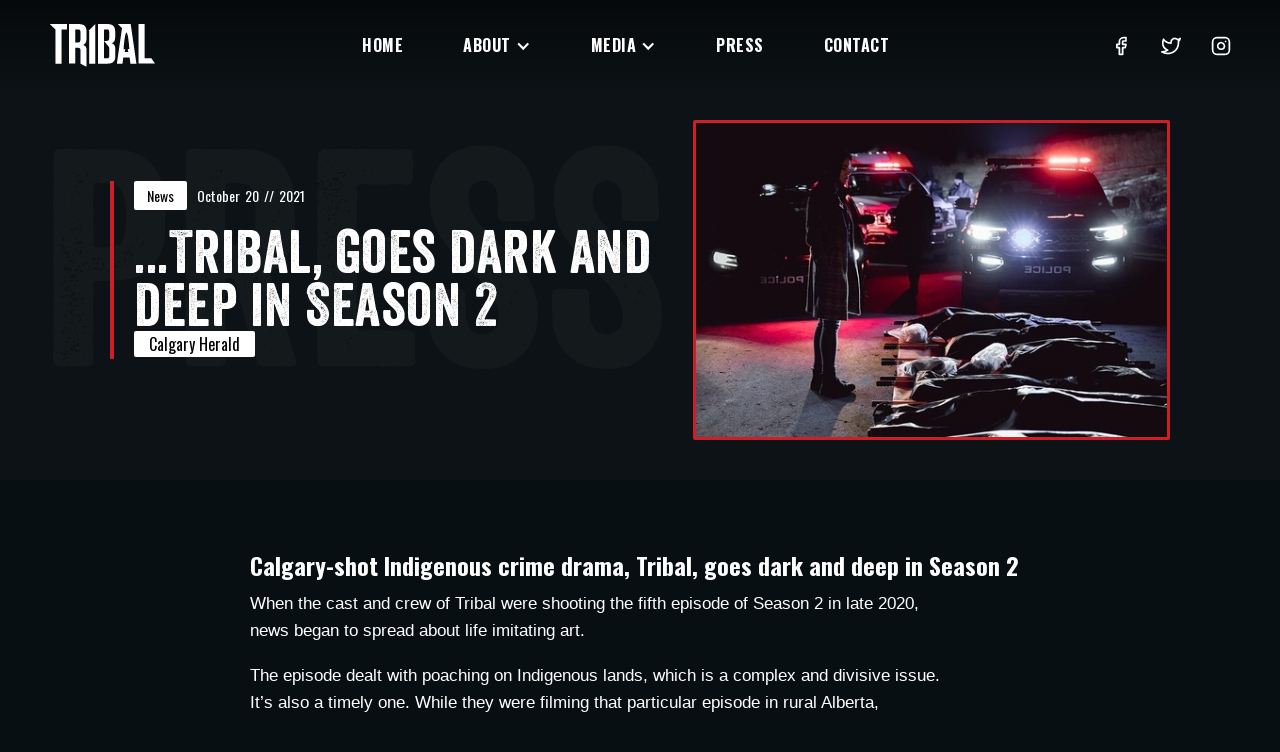

--- FILE ---
content_type: text/html; charset=utf-8
request_url: https://www.tribaltvseries.com/press-releases/tribal-goes-dark-and-deep-in-season-2
body_size: 7335
content:
<!DOCTYPE html><!-- Last Published: Fri Jun 03 2022 18:06:37 GMT+0000 (Coordinated Universal Time) --><html data-wf-domain="www.tribaltvseries.com" data-wf-page="6115c245314b2a4f5dc01119" data-wf-site="5e21ea57e2fa6a391622cf17" data-wf-collection="6115c245314b2a99f7c01138" data-wf-item-slug="tribal-goes-dark-and-deep-in-season-2"><head><meta charset="utf-8"/><title>...Tribal, goes dark and deep in Season 2</title><meta content="...Tribal, goes dark and deep in Season 2  Oct 20, 2021  Tribal Series News" name="description"/><meta content="...Tribal, goes dark and deep in Season 2" property="og:title"/><meta content="...Tribal, goes dark and deep in Season 2  Oct 20, 2021  Tribal Series News" property="og:description"/><meta content="https://cdn.prod.website-files.com/5e221a9d9e6c4974db7e0258/6170585b4c5dfee7ae052bd7_Promo1_Season_Tribal_S02.jpg" property="og:image"/><meta content="...Tribal, goes dark and deep in Season 2" property="twitter:title"/><meta content="...Tribal, goes dark and deep in Season 2  Oct 20, 2021  Tribal Series News" property="twitter:description"/><meta content="https://cdn.prod.website-files.com/5e221a9d9e6c4974db7e0258/6170585b4c5dfee7ae052bd7_Promo1_Season_Tribal_S02.jpg" property="twitter:image"/><meta property="og:type" content="website"/><meta content="summary_large_image" name="twitter:card"/><meta content="width=device-width, initial-scale=1" name="viewport"/><link href="https://cdn.prod.website-files.com/5e21ea57e2fa6a391622cf17/css/tribaltvseries.webflow.a9725a084.min.css" rel="stylesheet" type="text/css"/><link href="https://fonts.googleapis.com" rel="preconnect"/><link href="https://fonts.gstatic.com" rel="preconnect" crossorigin="anonymous"/><script src="https://ajax.googleapis.com/ajax/libs/webfont/1.6.26/webfont.js" type="text/javascript"></script><script type="text/javascript">WebFont.load({  google: {    families: ["Oswald:200,300,400,500,600,700"]  }});</script><script type="text/javascript">!function(o,c){var n=c.documentElement,t=" w-mod-";n.className+=t+"js",("ontouchstart"in o||o.DocumentTouch&&c instanceof DocumentTouch)&&(n.className+=t+"touch")}(window,document);</script><link href="https://cdn.prod.website-files.com/5e21ea57e2fa6a391622cf17/5e27841d9b1d65ce9a0b1924_Fav.png" rel="shortcut icon" type="image/x-icon"/><link href="https://cdn.prod.website-files.com/5e21ea57e2fa6a391622cf17/5e278422321c3d13a8bf0faa_Webclip.png" rel="apple-touch-icon"/><script async="" src="https://www.googletagmanager.com/gtag/js?id=UA-175652633-1"></script><script type="text/javascript">window.dataLayer = window.dataLayer || [];function gtag(){dataLayer.push(arguments);}gtag('js', new Date());gtag('config', 'UA-175652633-1', {'anonymize_ip': true});</script><style>
body {-webkit-font-smoothing: antialiased; -moz-osx-font-smoothing: grayscale}
.latest .four:nth-child(2), .latest .four:nth-child(4), .media-section .media:nth-child(2) {margin-top:40px}
.media-section .wide:nth-child(2) {margin-top:0}
  .w-richtext a {text-decoration:underline}
</style>

<!-- Facebook Pixel Code -->
<script>
   !function(f,b,e,v,n,t,s)
   {if(f.fbq)return;n=f.fbq=function(){n.callMethod?
   n.callMethod.apply(n,arguments):n.queue.push(arguments)};
   if(!f._fbq)f._fbq=n;n.push=n;n.loaded=!0;n.version='2.0';
   n.queue=[];t=b.createElement(e);t.async=!0;
   t.src=v;s=b.getElementsByTagName(e)[0];
   s.parentNode.insertBefore(t,s)}(window, document,'script',
   'https://connect.facebook.net/en_US/fbevents.js');
   fbq('init', '199284211216094');
   fbq('track', 'PageView');
</script>
<noscript><img height="1" width="1" style="display:none"
src="https://www.facebook.com/tr?id=199284211216094&ev=PageView&noscript=1"
/></noscript>
<!-- End Facebook Pixel Code -->

<script src="//assets.adobedtm.com/41b7a8e674452e42c4a9f83d28f8193e334610be/satelliteLib-7d92ac1c6840397bad9d6186e49b1298bbf5fe24.js"></script><style>
.w-richtext figure {
margin:40px auto;
max-width: 80%
}
</style></head><body><div><div data-collapse="small" data-animation="default" data-duration="400" data-easing="ease" data-easing2="ease" role="banner" class="navbar w-nav"><div class="nav-container w-container"><a href="/" class="brand w-nav-brand"><img src="https://cdn.prod.website-files.com/5e21ea57e2fa6a391622cf17/5e25e5b30688f3babc96ecc8_Tribal-Logo.svg" alt="TRIBAL" width="105"/></a><nav role="navigation" class="nav-menu w-nav-menu"><a href="/" class="nav-link w-nav-link">Home</a><div data-hover="true" data-delay="0" class="w-dropdown"><div class="nav-link drop w-dropdown-toggle"><a href="/about" class="drop-link w-inline-block"><div>ABOUT</div><div class="nav-icon w-icon-dropdown-toggle"></div></a></div><nav class="dropdown-list w-dropdown-list"><a href="/about" class="ddl w-dropdown-link">Episodes</a><a href="/tribal/cast" class="ddl w-dropdown-link">Cast</a><a href="/tribal/creatives" class="ddl w-dropdown-link">Creative</a></nav></div><div data-hover="true" data-delay="0" class="w-dropdown"><div class="nav-link drop w-dropdown-toggle"><a href="/media" class="drop-link w-inline-block"><div>MEDIA</div><div class="nav-icon w-icon-dropdown-toggle"></div></a></div><nav class="dropdown-list w-dropdown-list"><a href="/tribal-media/photos" class="ddl w-dropdown-link">Photos</a><a href="/tribal-media/videos" class="ddl w-dropdown-link">Videos</a><a href="/tribal-media/trivia" class="ddl w-dropdown-link">Trivia</a></nav></div><a href="/press" class="nav-link w-nav-link">Press</a><a href="/contact" class="nav-link w-nav-link">Contact</a></nav><div class="nav-social"><a href="http://facebook.com/tribaltvseries" target="_blank" class="icon w-inline-block"><img src="https://cdn.prod.website-files.com/5e21ea57e2fa6a391622cf17/5e22411b3db7c75e70058c0b_facebook.svg" width="20" alt="Facebook YouTube"/></a><a href="https://twitter.com/tribaltvseries" target="_blank" class="icon w-inline-block"><img src="https://cdn.prod.website-files.com/5e21ea57e2fa6a391622cf17/5e22411b60a395d47570725d_twitter.svg" width="20" alt="Twitter YouTube"/></a><a href="https://www.instagram.com/tribaltvseries/" target="_blank" class="icon w-inline-block"><img src="https://cdn.prod.website-files.com/5e21ea57e2fa6a391622cf17/5e22411bc1240eb3f3ef21b2_instagram.svg" alt="Instagram YouTube" width="20"/></a></div><div class="menu-button w-nav-button"><div class="w-icon-nav-menu"></div></div></div></div></div><div class="banner"><div data-w-id="bdec4f63-8dc4-93cd-9c6c-5bce477ba4fa" style="opacity:0" class="container post"><div class="title-wrap"><div class="press-details"><a href="/press" class="w-inline-block"><p class="pill">News</p></a><p class="date">October</p><p class="date">20</p><p class="date">//</p><p class="date">2021</p></div><h1 class="h1">...Tribal, goes dark and deep in Season 2</h1><a href="https://calgaryherald.com/entertainment/local-arts/calgary-shot-indigenous-crime-drama-tribal-goes-dark-and-deep-in-season-2" target="_blank" class="pill big">Calgary Herald</a></div><img alt="...Tribal, goes dark and deep in Season 2" src="https://cdn.prod.website-files.com/5e221a9d9e6c4974db7e0258/6170585b4c5dfee7ae052bd7_Promo1_Season_Tribal_S02.jpg" sizes="(max-width: 479px) 83vw, (max-width: 767px) 90vw, (max-width: 991px) 40vw, 38vw" srcset="https://cdn.prod.website-files.com/5e221a9d9e6c4974db7e0258/6170585b4c5dfee7ae052bd7_Promo1_Season_Tribal_S02-p-500.jpeg 500w, https://cdn.prod.website-files.com/5e221a9d9e6c4974db7e0258/6170585b4c5dfee7ae052bd7_Promo1_Season_Tribal_S02.jpg 960w" class="post-image"/><p class="shadow alt">Press</p></div></div><div class="press-section"><div class="container flex post"><div class="press"><div class="rich-text-block w-richtext"><h3>Calgary-shot Indigenous crime drama, Tribal, goes dark and deep in Season 2</h3><p>When the cast and crew of Tribal were shooting the fifth episode of Season 2 in late 2020, news began to spread about life imitating art.</p><p>The episode dealt with poaching on Indigenous lands, which is a complex and divisive issue. It’s also a timely one. While they were filming that particular episode in rural Alberta, poachers were caught and arrested on a nearby reserve.</p><p>“It was ironic that this was happening while we were shooting the episode,” says <a href="/tribal/creatives" target="_blank">Ron  E. Scott</a>, the creator of Tribal. “(Actor) Bernard Starlight said to me, ‘Yeah, they just caught somebody on my reserve.&#x27;”</p><p>It shows that Scott’s original vision of his Indigenous police procedural will remain intact for Season 2, which begins airing on the Aboriginal Peoples Television Network on Oct. 21. From the beginning, the idea was to keep the cop show grounded in real-life issues that shine a light on modern Indigenous life in Canada. Of course, the risk of basing TV narratives on ripped-from-the-headlines true crime is that it can become sensationalistic. Scott gained a reputation for offering an unflinching look at life on a reserve through five seasons of his Edmonton-shot drama, Blackstone. But as a member of the Metis Nation of Canada, he has also been sensitive about how Indigenous people and issues have traditionally been presented in popular culture; portrayals that are often told through broad strokes and cliches rather than nuance.</p><p>“I feel there is a line and I feel after doing five seasons of Blackstone what happens is you have a radar and a responsibility at the same time to find a tone that is, first of all, grounded in truth and grounded in great drama. At the same time, what Tribal has always tried to do is show two sides of the story. But the show is a character-driven, Indigenous crime drama. That’s why Tribal was created, (to show) crimes against Indigenous people. Every single one of the crimes is based on some form of headline. We try to be responsible given the day and age we live in and respectful. I really feel like we don’t cross that line. That was really important to me as the creator, to really respect that. At the same time, we are storytellers and there are some stories that need to be told.”</p><p>In Season 2, that includes episodes that deal with restorative justice, Indigenous celebrity, blockades and drug abuse. Episode 7 is particularly harrowing. Its storyline involves so-called “starlight tours,” where police officers pick up and abandon people, often Indigenous, in rural areas in the dead of winter. It’s a practice that made headlines when a series of these “tours” in Saskatoon were believed to result in at least three deaths.</p><p>‍</p><figure style="max-width:960pxpx" class="w-richtext-align-fullwidth w-richtext-figure-type-image"><div><img src="https://cdn.prod.website-files.com/5e221a9d9e6c4974db7e0258/61705860ffeac01820efbe65_Promo2_Season_Tribal_S02.jpg" loading="lazy" alt=""/></div><figcaption>Sam (Jessica Matten) and Buke (Brian Markinson) investigate the death of a poacher in Season 2 of the Calgary-shot crime-drama Tribal. Courtesy, Prairie Dog Film and Television. </figcaption></figure><p>‍</p><p>But, the show is also character-based. Unlike some of its American cop-procedural brethren, Tribal spends a good deal of time looking into the family and private life of its characters. While the ensemble cast has expanded for the second season, its protagonists remain ambitious Tribal police chief Sam Woodburn (Jessica Matten) and the damaged Detective Chuck (Buke) Bukansky (Brian Markinson). These seemingly mismatched partners spent much of the first season working out the broader conflicts between the Tribal and Metro police forces that they represent. In Season 2, we will get insight into Sam’s family life and history. There is also more domestic drama brewing in Buke’s life, particularly involving his troubled son.</p><p>“It opens up the story world to accessible, universal themes and truths that we all face,” Scott says. “Some of the other shows that are more streamlined, procedural are designed that way and don’t want to engage on an emotional level all the time. The choice for us was to engage on a more emotional level with the characters so the audience can feel that connectivity to them. It’s also another opportunity to show that police are people too and they are not perfect and sometimes that goes overlooked.”</p><p>While the second season will continue to offer an episodic, crime-of-the-week structure, it will also dive deep into broader recurring themes. We will get more insight into a shooting from Buke’s past and how it relates to ongoing cases and his post-traumatic stress disorder. A number of issues dealing with police corruption, focusing on a timely question about whether the racism and rot are limited to a few bad apples on the force or indicative of wider, systematic corruption. Throughout the season there will be questions about authority, both in Indigenous and non-Indigenous communities, and the divide between traditional and modern approaches to leadership.</p><p>Season 1 ended with a devastating cliffhanger, which revolved around the discovery of a tomb containing Indigenous victims buried under a water treatment plant. This narrative will be resolved in Season 2 with a breakout episode, although its widespread implications will continue to haunt the characters.</p><p>“The tomb aspect of the show was built up from last season and was an opportunity to have longer commentary about missing Indigenous people,” Scott says.” We really felt the explanation of the tomb couldn’t be one episode. It needed some build and some explanation.”</p><p>After an eight-month delay due to COVID-19, Season 2 of Tribal began shooting in November 2020 in Calgary and Bragg Creek. APTN has shown a lot of faith in the program, greenlighting a second season before the first had even aired. There has been no official word on a third season for the series, although Scott and his team are developing new storylines for Tribal. Scott relocated his production company, Prairie Dog Film and Television, to Calgary before shooting Season 1 and says he has a number of projects in pre-production.</p><p>“We do have properties in development and we are pitching certain things and the real hope is to bring a show to Calgary and to continue Tribal,” he says. “It’s a passion of mine to have a narrative and have fresh, relevant meaningful Indigenous-voiced stories. So I want to continue that.”</p><p><em>Season 2 of Tribal begins airing on Oct. 21 on APTN.</em></p><p>‍</p></div><a rel="canonical" href="https://calgaryherald.com/entertainment/local-arts/calgary-shot-indigenous-crime-drama-tribal-goes-dark-and-deep-in-season-2" target="_blank" class="button-cta solid center w-button">Read Original Article</a><div class="social post"><a href="http://facebook.com/tribaltvseries" target="_blank" class="icon w-inline-block"><img src="https://cdn.prod.website-files.com/5e21ea57e2fa6a391622cf17/5e22411b3db7c75e70058c0b_facebook.svg" width="25" alt="Facebook YouTube"/></a><a href="https://twitter.com/tribaltvseries" target="_blank" class="icon w-inline-block"><img src="https://cdn.prod.website-files.com/5e21ea57e2fa6a391622cf17/5e22411b60a395d47570725d_twitter.svg" width="25" alt="Twitter YouTube"/></a><a href="https://www.instagram.com/tribaltvseries/" target="_blank" class="icon w-inline-block"><img src="https://cdn.prod.website-files.com/5e21ea57e2fa6a391622cf17/5e22411bc1240eb3f3ef21b2_instagram.svg" width="25" alt="Instagram YouTube"/></a></div></div></div></div><div class="more"><div class="container flex post"><div class="more-press"><h3 class="h3-big">More Press Releases</h3><div class="press-wrapper w-dyn-list"><div role="list" class="press-list w-dyn-items"><div role="listitem" class="press-item w-dyn-item"><div data-w-id="e17f938b-2635-8e1f-0969-74dd5f4e8cb8" style="opacity:0" class="press-wrap inner"><a href="/press-releases/canadian-first-nations-cop-drama-is-compelling-viewing" class="w-inline-block"><img width="180" alt="Canadian First Nations Cop Drama is Compelling Viewing " src="https://cdn.prod.website-files.com/5e221a9d9e6c4974db7e0258/626afb3e4c103d7cc26a656c_TBL%201%20-%20Key%20Art%20Hor_Clean_960px.jpg" sizes="(max-width: 479px) 86vw, (max-width: 767px) 89vw, (max-width: 991px) 150px, 26vw" srcset="https://cdn.prod.website-files.com/5e221a9d9e6c4974db7e0258/626afb3e4c103d7cc26a656c_TBL%201%20-%20Key%20Art%20Hor_Clean_960px-p-500.jpeg 500w, https://cdn.prod.website-files.com/5e221a9d9e6c4974db7e0258/626afb3e4c103d7cc26a656c_TBL%201%20-%20Key%20Art%20Hor_Clean_960px-p-800.jpeg 800w, https://cdn.prod.website-files.com/5e221a9d9e6c4974db7e0258/626afb3e4c103d7cc26a656c_TBL%201%20-%20Key%20Art%20Hor_Clean_960px.jpg 960w" class="image inner"/></a><div class="press-text inner"><div class="press-details"><a href="/category/news" class="w-inline-block"><p class="pill">News</p></a><p class="date">April</p><p class="date">27</p><p class="date">//</p><p class="date">2022</p></div><a href="/press-releases/canadian-first-nations-cop-drama-is-compelling-viewing" class="link-block w-inline-block"><h3 class="news">Canadian First Nations Cop Drama is Compelling Viewing </h3></a></div></div></div><div role="listitem" class="press-item w-dyn-item"><div data-w-id="e17f938b-2635-8e1f-0969-74dd5f4e8cb8" style="opacity:0" class="press-wrap inner"><a href="/press-releases/jessica-matten-says-it-could-be-a-golden-era-for-indigenous-film-and-television" class="w-inline-block"><img width="180" alt="...Jessica Matten says it could be a golden era for Indigenous film and television" src="https://cdn.prod.website-files.com/5e221a9d9e6c4974db7e0258/6171a0c3ebb9c9b3eb2da2d7_Promo1_SamWoodburn_Tribal.jpg" class="image inner"/></a><div class="press-text inner"><div class="press-details"><a href="/category/news" class="w-inline-block"><p class="pill">News</p></a><p class="date">October</p><p class="date">29</p><p class="date">//</p><p class="date">2021</p></div><a href="/press-releases/jessica-matten-says-it-could-be-a-golden-era-for-indigenous-film-and-television" class="link-block w-inline-block"><h3 class="news">...Jessica Matten says it could be a golden era for Indigenous film and television</h3></a></div></div></div><div role="listitem" class="press-item w-dyn-item"><div data-w-id="e17f938b-2635-8e1f-0969-74dd5f4e8cb8" style="opacity:0" class="press-wrap inner"><a href="/press-releases/we-wanted-to-explore-how-policing-can-affect-their-personal-lives" class="w-inline-block"><img width="180" alt="&quot;We wanted to explore how policing can affect their personal lives.&quot;" src="https://cdn.prod.website-files.com/5e221a9d9e6c4974db7e0258/6171cb5b910746564fa88029_Promo8_Episode_Tribal_S02_E01.jpg" class="image inner"/></a><div class="press-text inner"><div class="press-details"><a href="/category/news" class="w-inline-block"><p class="pill">News</p></a><p class="date">October</p><p class="date">21</p><p class="date">//</p><p class="date">2021</p></div><a href="/press-releases/we-wanted-to-explore-how-policing-can-affect-their-personal-lives" class="link-block w-inline-block"><h3 class="news">&quot;We wanted to explore how policing can affect their personal lives.&quot;</h3></a></div></div></div></div></div></div></div></div><div class="footer"><div class="container footer"><div><a href="/" class="footer-logo w-inline-block"><img src="https://cdn.prod.website-files.com/5e21ea57e2fa6a391622cf17/5e25e5b30688f3babc96ecc8_Tribal-Logo.svg" alt="TRIBAL" width="230"/></a><div class="social-foot"><a href="http://facebook.com/tribaltvseries" target="_blank" class="icon w-inline-block"><img src="https://cdn.prod.website-files.com/5e21ea57e2fa6a391622cf17/5e22411b3db7c75e70058c0b_facebook.svg" width="26" alt="Facebook"/></a><a href="https://twitter.com/tribaltvseries" target="_blank" class="icon w-inline-block"><img src="https://cdn.prod.website-files.com/5e21ea57e2fa6a391622cf17/5e22411b60a395d47570725d_twitter.svg" width="23" alt="Twitter"/></a><a href="https://www.instagram.com/tribaltvseries/" target="_blank" class="icon w-inline-block"><img src="https://cdn.prod.website-files.com/5e21ea57e2fa6a391622cf17/5e22411bc1240eb3f3ef21b2_instagram.svg" width="23" alt="Instagram"/></a></div></div><div class="footer-nav"><a href="/" class="nav-foot">HOME</a><div class="nav-block"><a href="/about" class="nav-foot">ABOUT</a><a href="/about" class="sub-nav">Episodes</a><a href="/tribal/cast" class="sub-nav">Cast</a><a href="/tribal/creatives" class="sub-nav">Creatives</a><a href="/faq" class="sub-nav">FAQ</a></div><div class="nav-block"><a href="/media" class="nav-foot">MEDIA</a><a href="/tribal-media/photos" class="sub-nav">Photos</a><a href="/tribal-media/videos" class="sub-nav">Videos</a><a href="/tribal-media/trivia" class="sub-nav">Trivia</a></div><a href="/press" class="nav-foot">PRESS</a><a href="/contact" class="nav-foot">CONTACT</a></div></div><div class="hr"></div><div class="container footer"><div><a href="https://www.aptn.ca/tribal" target="_blank" class="aptn w-inline-block"><img src="https://cdn.prod.website-files.com/5e21ea57e2fa6a391622cf17/5e30bfb53fe26e7a549dfe9e_APTN.svg" alt="APTN" width="51"/></a><a href="/website-credits" class="credits">Website Credits</a></div><div class="copy"><a href="https://www.prairiedog.ca" target="_blank" class="copy-text">Prairie Dog Film + Television</a><div class="w-embed w-script"><p class="copy-text" style="margin-bottom:0">Copyright &copy; <script>new Date().getFullYear()>document.write(new Date().getFullYear());</script></p></div></div></div></div><script src="https://d3e54v103j8qbb.cloudfront.net/js/jquery-3.5.1.min.dc5e7f18c8.js?site=5e21ea57e2fa6a391622cf17" type="text/javascript" integrity="sha256-9/aliU8dGd2tb6OSsuzixeV4y/faTqgFtohetphbbj0=" crossorigin="anonymous"></script><script src="https://cdn.prod.website-files.com/5e21ea57e2fa6a391622cf17/js/webflow.dbe2d4bc6.js" type="text/javascript"></script><script type="text/javascript">_satellite.pageBottom();</script>
<iframe src="https://www.tribaltvseries.com/adobe-canada-media-fund" width="0" height="0" frameBorder="0">CMF</iframe></body></html>

--- FILE ---
content_type: text/html; charset=utf-8
request_url: https://www.tribaltvseries.com/adobe-canada-media-fund
body_size: 1505
content:
<!DOCTYPE html><!-- Last Published: Fri Jun 03 2022 18:06:37 GMT+0000 (Coordinated Universal Time) --><html data-wf-domain="www.tribaltvseries.com" data-wf-page="6115c245314b2a3cb4c0110e" data-wf-site="5e21ea57e2fa6a391622cf17"><head><meta charset="utf-8"/><title>Adobe Canada Media Fund</title><meta content="Adobe Canada Media Fund" property="og:title"/><meta content="Adobe Canada Media Fund" property="twitter:title"/><meta content="width=device-width, initial-scale=1" name="viewport"/><link href="https://uploads-ssl.webflow.com/5e21ea57e2fa6a391622cf17/css/tribaltvseries.webflow.a9725a084.min.css" rel="stylesheet" type="text/css"/><script src="https://ajax.googleapis.com/ajax/libs/webfont/1.6.26/webfont.js" type="text/javascript"></script><script type="text/javascript">WebFont.load({  google: {    families: ["Oswald:200,300,400,500,600,700"]  }});</script><!--[if lt IE 9]><script src="https://cdnjs.cloudflare.com/ajax/libs/html5shiv/3.7.3/html5shiv.min.js" type="text/javascript"></script><![endif]--><script type="text/javascript">!function(o,c){var n=c.documentElement,t=" w-mod-";n.className+=t+"js",("ontouchstart"in o||o.DocumentTouch&&c instanceof DocumentTouch)&&(n.className+=t+"touch")}(window,document);</script><link href="https://uploads-ssl.webflow.com/5e21ea57e2fa6a391622cf17/5e27841d9b1d65ce9a0b1924_Fav.png" rel="shortcut icon" type="image/x-icon"/><link href="https://uploads-ssl.webflow.com/5e21ea57e2fa6a391622cf17/5e278422321c3d13a8bf0faa_Webclip.png" rel="apple-touch-icon"/><script async="" src="https://www.googletagmanager.com/gtag/js?id=UA-175652633-1"></script><script type="text/javascript">window.dataLayer = window.dataLayer || [];function gtag(){dataLayer.push(arguments);}gtag('js', new Date());gtag('config', 'UA-175652633-1', {'anonymize_ip': true});</script><style>
body {-webkit-font-smoothing: antialiased; -moz-osx-font-smoothing: grayscale}
.latest .four:nth-child(2), .latest .four:nth-child(4), .media-section .media:nth-child(2) {margin-top:40px}
.media-section .wide:nth-child(2) {margin-top:0}
  .w-richtext a {text-decoration:underline}
</style>

<!-- Facebook Pixel Code -->
<script>
   !function(f,b,e,v,n,t,s)
   {if(f.fbq)return;n=f.fbq=function(){n.callMethod?
   n.callMethod.apply(n,arguments):n.queue.push(arguments)};
   if(!f._fbq)f._fbq=n;n.push=n;n.loaded=!0;n.version='2.0';
   n.queue=[];t=b.createElement(e);t.async=!0;
   t.src=v;s=b.getElementsByTagName(e)[0];
   s.parentNode.insertBefore(t,s)}(window, document,'script',
   'https://connect.facebook.net/en_US/fbevents.js');
   fbq('init', '199284211216094');
   fbq('track', 'PageView');
</script>
<noscript><img height="1" width="1" style="display:none"
src="https://www.facebook.com/tr?id=199284211216094&ev=PageView&noscript=1"
/></noscript>
<!-- End Facebook Pixel Code -->

<script src="//assets.adobedtm.com/41b7a8e674452e42c4a9f83d28f8193e334610be/satelliteLib-7d92ac1c6840397bad9d6186e49b1298bbf5fe24.js"></script><META NAME="ROBOTS" CONTENT="NOINDEX, NOFOLLOW">
<script>
        var digitalData = digitalData || {};
        digitalData = {
            page: {
                applicationId: "1819.11211.305588",
                siteName: "Tribal The Series",
                mediaName: "Tribal",
                pageUrl: "https://www.tribaltvseries.com"
            },
        };
</script></head><body><script src="https://d3e54v103j8qbb.cloudfront.net/js/jquery-3.5.1.min.dc5e7f18c8.js?site=5e21ea57e2fa6a391622cf17" type="text/javascript" integrity="sha256-9/aliU8dGd2tb6OSsuzixeV4y/faTqgFtohetphbbj0=" crossorigin="anonymous"></script><script src="https://uploads-ssl.webflow.com/5e21ea57e2fa6a391622cf17/js/webflow.dbe2d4bc6.js" type="text/javascript"></script><!--[if lte IE 9]><script src="//cdnjs.cloudflare.com/ajax/libs/placeholders/3.0.2/placeholders.min.js"></script><![endif]--><script type="text/javascript">_satellite.pageBottom();</script>
<iframe src="https://www.tribaltvseries.com/adobe-canada-media-fund" width="0" height="0" frameBorder="0">CMF</iframe></body></html>

--- FILE ---
content_type: text/css
request_url: https://uploads-ssl.webflow.com/5e21ea57e2fa6a391622cf17/css/tribaltvseries.webflow.a9725a084.min.css
body_size: 15892
content:
html{font-family:sans-serif;-ms-text-size-adjust:100%;-webkit-text-size-adjust:100%;height:100%}article,aside,details,figcaption,figure,footer,header,hgroup,main,menu,nav,section,summary{display:block}audio,canvas,progress,video{display:inline-block;vertical-align:baseline}audio:not([controls]){display:none;height:0}[hidden],template{display:none}a{background-color:transparent;color:#fff;text-decoration:none}a:active,a:hover{outline:0}abbr[title]{border-bottom:1px dotted}b,optgroup,strong{font-weight:700}dfn{font-style:italic}h1{margin:.67em 0}mark{background:#ff0;color:#000}small{font-size:80%}sub,sup{font-size:75%;line-height:0;position:relative;vertical-align:baseline}sup{top:-.5em}sub{bottom:-.25em}img{border:0;max-width:100%;vertical-align:middle;display:inline-block}svg:not(:root){overflow:hidden}hr{box-sizing:content-box;height:0}pre,textarea{overflow:auto}code,kbd,pre,samp{font-family:monospace,monospace;font-size:1em}button,input,optgroup,select,textarea{color:inherit;font:inherit;margin:0}button{overflow:visible}button,select{text-transform:none}button[disabled],html input[disabled]{cursor:default}button::-moz-focus-inner,input::-moz-focus-inner{border:0;padding:0}input{line-height:normal}input[type=checkbox],input[type=radio]{box-sizing:border-box;padding:0}input[type=number]::-webkit-inner-spin-button,input[type=number]::-webkit-outer-spin-button{height:auto}input[type=search]{-webkit-appearance:none}input[type=search]::-webkit-search-cancel-button,input[type=search]::-webkit-search-decoration{-webkit-appearance:none}legend{border:0;padding:0}table{border-collapse:collapse;border-spacing:0}td,th{padding:0}@font-face{font-family:webflow-icons;src:url("[data-uri]") format('truetype');font-weight:400;font-style:normal}[class*=" w-icon-"],[class^=w-icon-]{font-family:webflow-icons!important;speak:none;font-style:normal;font-weight:400;font-variant:normal;text-transform:none;line-height:1;-webkit-font-smoothing:antialiased;-moz-osx-font-smoothing:grayscale}.w-icon-slider-right:before{content:"\e600"}.w-icon-slider-left:before{content:"\e601"}.w-icon-nav-menu:before{content:"\e602"}.w-icon-arrow-down:before,.w-icon-dropdown-toggle:before{content:"\e603"}.w-icon-file-upload-remove:before{content:"\e900"}.w-icon-file-upload-icon:before{content:"\e903"}*{-webkit-box-sizing:border-box;-moz-box-sizing:border-box;box-sizing:border-box}html.w-mod-touch *{background-attachment:scroll!important}.w-block{display:block}.w-inline-block{max-width:100%;display:inline-block}.w-clearfix:after,.w-clearfix:before{content:" ";display:table;grid-column-start:1;grid-row-start:1;grid-column-end:2;grid-row-end:2}.w-clearfix:after{clear:both}.w-hidden{display:none}.w-button{display:inline-block;padding:9px 15px;background-color:#3898ec;color:#fff;border:0;line-height:inherit;text-decoration:none;cursor:pointer;border-radius:0}input.w-button{-webkit-appearance:button}html[data-w-dynpage] [data-w-cloak]{color:transparent!important}.w-webflow-badge,.w-webflow-badge *{position:static;left:auto;top:auto;right:auto;bottom:auto;z-index:auto;display:block;visibility:visible;overflow:visible;overflow-x:visible;overflow-y:visible;box-sizing:border-box;width:auto;height:auto;max-height:none;max-width:none;min-height:0;min-width:0;margin:0;padding:0;float:none;clear:none;border:0 transparent;border-radius:0;background:0 0;box-shadow:none;opacity:1;transform:none;transition:none;direction:ltr;font-family:inherit;font-weight:inherit;color:inherit;font-size:inherit;line-height:inherit;font-style:inherit;font-variant:inherit;text-align:inherit;letter-spacing:inherit;text-decoration:inherit;text-indent:0;text-transform:inherit;list-style-type:disc;text-shadow:none;font-smoothing:auto;vertical-align:baseline;cursor:inherit;white-space:inherit;word-break:normal;word-spacing:normal;word-wrap:normal}.w-webflow-badge{position:fixed!important;display:inline-block!important;visibility:visible!important;z-index:2147483647!important;top:auto!important;right:12px!important;bottom:12px!important;left:auto!important;color:#aaadb0!important;background-color:#fff!important;border-radius:3px!important;padding:6px 8px 6px 6px!important;font-size:12px!important;opacity:1!important;line-height:14px!important;text-decoration:none!important;transform:none!important;margin:0!important;width:auto!important;height:auto!important;overflow:visible!important;white-space:nowrap;box-shadow:0 0 0 1px rgba(0,0,0,.1),0 1px 3px rgba(0,0,0,.1);cursor:pointer}.w-webflow-badge>img{display:inline-block!important;visibility:visible!important;opacity:1!important;vertical-align:middle!important}h1,h2,h3,h4,h5,h6{font-weight:700;margin-bottom:10px}h6{font-size:12px;line-height:18px;margin-top:10px}p{margin-top:0;max-width:690px;margin-bottom:1.1em}blockquote{margin:0 0 10px;padding:10px 20px;border-left:5px solid #e2e2e2;font-size:18px;line-height:22px}figure{margin:0 0 10px}figcaption{margin-top:5px;text-align:center}ol,ul{margin-top:0;margin-bottom:10px;padding-left:40px}.w-list-unstyled{padding-left:0;list-style:none}.w-embed:after,.w-embed:before{content:" ";display:table;grid-column-start:1;grid-row-start:1;grid-column-end:2;grid-row-end:2}.w-embed:after{clear:both}.w-video{width:100%;position:relative;padding:0}.w-video embed,.w-video iframe,.w-video object{position:absolute;top:0;left:0;width:100%;height:100%;border:none}fieldset{padding:0;margin:0;border:0}button,html input[type=button],input[type=reset]{-webkit-appearance:button;border:0;cursor:pointer;-webkit-appearance:button}.w-form{margin:0 0 15px}.w-form-done{display:none;padding:20px;text-align:center;background-color:#ddd}.w-form-fail{display:none;margin-top:10px;padding:10px;background-color:#ffdede}label{display:block;margin-bottom:5px;font-weight:700}.w-input,.w-select{display:block;width:100%;height:38px;padding:8px 12px;margin-bottom:10px;font-size:14px;line-height:1.42857143;color:#333;vertical-align:middle;background-color:#fff;border:1px solid #ccc}.w-input:-moz-placeholder,.w-select:-moz-placeholder{color:#999}.w-input::-moz-placeholder,.w-select::-moz-placeholder{color:#999;opacity:1}.w-input:-ms-input-placeholder,.w-select:-ms-input-placeholder{color:#999}.w-input::-webkit-input-placeholder,.w-select::-webkit-input-placeholder{color:#999}.w-input:focus,.w-select:focus{border-color:#3898ec;outline:0}.w-input[disabled],.w-input[readonly],.w-select[disabled],.w-select[readonly],fieldset[disabled] .w-input,fieldset[disabled] .w-select{cursor:not-allowed;background-color:#eee}textarea.w-input,textarea.w-select{height:auto}.w-select{background-color:#f3f3f3}.w-select[multiple]{height:auto}.w-form-label{display:inline-block;cursor:pointer;font-weight:400;margin-bottom:0}.w-radio{display:block;margin-bottom:5px;padding-left:20px}.w-radio:after,.w-radio:before{content:" ";display:table;grid-column-start:1;grid-row-start:1;grid-column-end:2;grid-row-end:2}.w-radio:after{clear:both}.w-radio-input{margin:3px 0 0 -20px;line-height:normal;float:left}.w-file-upload{display:block;margin-bottom:10px}.w-file-upload-input{width:.1px;height:.1px;opacity:0;overflow:hidden;position:absolute;z-index:-100}.w-file-upload-default,.w-file-upload-success,.w-file-upload-uploading{display:inline-block;color:#333}.w-file-upload-error{display:block;margin-top:10px}.w-file-upload-default.w-hidden,.w-file-upload-error.w-hidden,.w-file-upload-success.w-hidden,.w-file-upload-uploading.w-hidden{display:none}.w-file-upload-uploading-btn{display:flex;font-size:14px;font-weight:400;cursor:pointer;margin:0;padding:8px 12px;border:1px solid #ccc;background-color:#fafafa}.w-file-upload-file{display:flex;flex-grow:1;justify-content:space-between;margin:0;padding:8px 9px 8px 11px;border:1px solid #ccc;background-color:#fafafa}.w-file-upload-file-name{font-size:14px;font-weight:400;display:block}.w-file-remove-link{margin-top:3px;margin-left:10px;width:auto;height:auto;padding:3px;display:block;cursor:pointer}.w-icon-file-upload-remove{margin:auto;font-size:10px}.w-file-upload-error-msg{display:inline-block;color:#ea384c;padding:2px 0}.w-file-upload-info{display:inline-block;line-height:38px;padding:0 12px}.w-file-upload-label{display:inline-block;font-size:14px;font-weight:400;cursor:pointer;margin:0;padding:8px 12px;border:1px solid #ccc;background-color:#fafafa}.w-icon-file-upload-icon,.w-icon-file-upload-uploading{display:inline-block;margin-right:8px;width:20px}.w-icon-file-upload-uploading{height:20px}.w-container{margin-left:auto;margin-right:auto;max-width:940px}.w-container:after,.w-container:before{content:" ";display:table;grid-column-start:1;grid-row-start:1;grid-column-end:2;grid-row-end:2}.w-container:after{clear:both}.w-container .w-row{margin-left:-10px;margin-right:-10px}.w-row:after,.w-row:before{content:" ";display:table;grid-column-start:1;grid-row-start:1;grid-column-end:2;grid-row-end:2}.w-row:after{clear:both}.w-row .w-row{margin-left:0;margin-right:0}.w-col{position:relative;float:left;width:100%;min-height:1px;padding-left:10px;padding-right:10px}.w-col .w-col{padding-left:0;padding-right:0}.w-col-1{width:8.33333333%}.w-col-2{width:16.66666667%}.w-col-3{width:25%}.w-col-4{width:33.33333333%}.w-col-5{width:41.66666667%}.w-col-6{width:50%}.w-col-7{width:58.33333333%}.w-col-8{width:66.66666667%}.w-col-9{width:75%}.w-col-10{width:83.33333333%}.w-col-11{width:91.66666667%}.w-col-12{width:100%}.w-hidden-main{display:none!important}@media screen and (max-width:991px){.w-container{max-width:728px}.w-hidden-main{display:inherit!important}.w-hidden-medium{display:none!important}.w-col-medium-1{width:8.33333333%}.w-col-medium-2{width:16.66666667%}.w-col-medium-3{width:25%}.w-col-medium-4{width:33.33333333%}.w-col-medium-5{width:41.66666667%}.w-col-medium-6{width:50%}.w-col-medium-7{width:58.33333333%}.w-col-medium-8{width:66.66666667%}.w-col-medium-9{width:75%}.w-col-medium-10{width:83.33333333%}.w-col-medium-11{width:91.66666667%}.w-col-medium-12{width:100%}.w-col-stack{width:100%;left:auto;right:auto}}@media screen and (max-width:767px){.w-hidden-main,.w-hidden-medium{display:inherit!important}.w-hidden-small{display:none!important}.w-container .w-row,.w-row{margin-left:0;margin-right:0}.w-col{width:100%;left:auto;right:auto}.w-col-small-1{width:8.33333333%}.w-col-small-2{width:16.66666667%}.w-col-small-3{width:25%}.w-col-small-4{width:33.33333333%}.w-col-small-5{width:41.66666667%}.w-col-small-6{width:50%}.w-col-small-7{width:58.33333333%}.w-col-small-8{width:66.66666667%}.w-col-small-9{width:75%}.w-col-small-10{width:83.33333333%}.w-col-small-11{width:91.66666667%}.w-col-small-12{width:100%}}@media screen and (max-width:479px){.w-container{max-width:none}.w-hidden-main,.w-hidden-medium,.w-hidden-small{display:inherit!important}.w-hidden-tiny{display:none!important}.w-col{width:100%}.w-col-tiny-1{width:8.33333333%}.w-col-tiny-2{width:16.66666667%}.w-col-tiny-3{width:25%}.w-col-tiny-4{width:33.33333333%}.w-col-tiny-5{width:41.66666667%}.w-col-tiny-6{width:50%}.w-col-tiny-7{width:58.33333333%}.w-col-tiny-8{width:66.66666667%}.w-col-tiny-9{width:75%}.w-col-tiny-10{width:83.33333333%}.w-col-tiny-11{width:91.66666667%}.w-col-tiny-12{width:100%}}.w-widget{position:relative}.w-widget-map{width:100%;height:400px}.w-widget-map label{width:auto;display:inline}.w-widget-map img{max-width:inherit}.w-widget-map .gm-style-iw{text-align:center}.w-widget-map .gm-style-iw>button{display:none!important}.w-widget-twitter{overflow:hidden}.w-widget-twitter-count-shim{display:inline-block;vertical-align:top;position:relative;width:28px;height:20px;text-align:center;background:#fff;border:1px solid #758696;border-radius:3px}.w-widget-twitter-count-shim *{pointer-events:none;-webkit-user-select:none;-moz-user-select:none;-ms-user-select:none;user-select:none}.w-widget-twitter-count-shim .w-widget-twitter-count-inner{position:relative;font-size:15px;line-height:12px;text-align:center;color:#999;font-family:serif}.w-widget-twitter-count-shim .w-widget-twitter-count-clear{position:relative;display:block}.w-widget-twitter-count-shim.w--large{width:36px;height:28px}.w-widget-twitter-count-shim.w--large .w-widget-twitter-count-inner{font-size:18px;line-height:18px}.w-widget-twitter-count-shim:not(.w--vertical){margin-left:5px;margin-right:8px}.w-widget-twitter-count-shim:not(.w--vertical).w--large{margin-left:6px}.w-widget-twitter-count-shim:not(.w--vertical):after,.w-widget-twitter-count-shim:not(.w--vertical):before{top:50%;left:0;border:solid transparent;content:' ';height:0;width:0;position:absolute;pointer-events:none}.w-widget-twitter-count-shim:not(.w--vertical):before{border-color:rgba(117,134,150,0);border-right-color:#5d6c7b;border-width:4px;margin-left:-9px;margin-top:-4px}.w-widget-twitter-count-shim:not(.w--vertical).w--large:before{border-width:5px;margin-left:-10px;margin-top:-5px}.w-widget-twitter-count-shim:not(.w--vertical):after{border-color:rgba(255,255,255,0);border-right-color:#fff;border-width:4px;margin-left:-8px;margin-top:-4px}.w-widget-twitter-count-shim:not(.w--vertical).w--large:after{border-width:5px;margin-left:-9px;margin-top:-5px}.w-widget-twitter-count-shim.w--vertical{width:61px;height:33px;margin-bottom:8px}.w-widget-twitter-count-shim.w--vertical:after,.w-widget-twitter-count-shim.w--vertical:before{top:100%;left:50%;border:solid transparent;content:' ';height:0;width:0;position:absolute;pointer-events:none}.w-widget-twitter-count-shim.w--vertical:before{border-color:rgba(117,134,150,0);border-top-color:#5d6c7b;border-width:5px;margin-left:-5px}.w-widget-twitter-count-shim.w--vertical:after{border-color:rgba(255,255,255,0);border-top-color:#fff;border-width:4px;margin-left:-4px}.w-widget-twitter-count-shim.w--vertical .w-widget-twitter-count-inner{font-size:18px;line-height:22px}.w-widget-twitter-count-shim.w--vertical.w--large{width:76px}.w-background-video{position:relative;overflow:hidden;height:500px;color:#fff}.w-background-video>video{background-size:cover;background-position:50% 50%;position:absolute;margin:auto;width:100%;height:100%;right:-100%;bottom:-100%;top:-100%;left:-100%;object-fit:cover;z-index:-100}.w-background-video>video::-webkit-media-controls-start-playback-button{display:none!important;-webkit-appearance:none}.w-background-video--control{position:absolute;bottom:1em;right:1em;background-color:transparent;padding:0}.w-background-video--control>[hidden]{display:none!important}.w-slider{position:relative;height:300px;text-align:center;background:#ddd;clear:both;-webkit-tap-highlight-color:transparent;tap-highlight-color:rgba(0,0,0,0)}.w-slider-mask{position:relative;display:block;overflow:hidden;z-index:1;left:0;right:0;height:100%;white-space:nowrap}.w-slide{position:relative;display:inline-block;vertical-align:top;width:100%;height:100%;white-space:normal;text-align:left}.w-slider-nav{position:absolute;z-index:2;top:auto;right:0;bottom:0;left:0;margin:auto;padding-top:10px;height:40px;text-align:center;-webkit-tap-highlight-color:transparent;tap-highlight-color:rgba(0,0,0,0)}.w-slider-nav.w-round>div{border-radius:100%}.w-slider-nav.w-num>div{width:auto;height:auto;padding:.2em .5em;font-size:inherit;line-height:inherit}.w-slider-nav.w-shadow>div{box-shadow:0 0 3px rgba(51,51,51,.4)}.w-slider-nav-invert{color:#fff}.w-slider-nav-invert>div{background-color:rgba(34,34,34,.4)}.w-slider-nav-invert>div.w-active{background-color:#222}.w-slider-dot{position:relative;display:inline-block;width:1em;height:1em;background-color:rgba(255,255,255,.4);cursor:pointer;margin:0 3px .5em;transition:background-color .1s,color .1s}.w-slider-dot.w-active{background-color:#fff}.w-slider-dot:focus{outline:0;box-shadow:0 0 0 2px #fff}.w-slider-dot:focus.w-active{box-shadow:none}.w-slider-arrow-left,.w-slider-arrow-right{position:absolute;width:80px;top:0;right:0;bottom:0;left:0;margin:auto;cursor:pointer;overflow:hidden;color:#fff;font-size:40px;-webkit-tap-highlight-color:transparent;tap-highlight-color:rgba(0,0,0,0);-webkit-user-select:none;-moz-user-select:none;-ms-user-select:none;user-select:none}.w-slider-arrow-left [class*=' w-icon-'],.w-slider-arrow-left [class^=w-icon-],.w-slider-arrow-right [class*=' w-icon-'],.w-slider-arrow-right [class^=w-icon-]{position:absolute}.w-slider-arrow-left:focus,.w-slider-arrow-right:focus{outline:0}.w-slider-arrow-left{z-index:3;right:auto}.w-slider-arrow-right{z-index:4;left:auto}.w-icon-slider-left,.w-icon-slider-right{top:0;right:0;bottom:0;left:0;margin:auto;width:1em;height:1em}.w-slider-aria-label{border:0;clip:rect(0 0 0 0);height:1px;margin:-1px;overflow:hidden;padding:0;position:absolute;width:1px}.w-slider-force-show{display:block!important}.w-dropdown{display:inline-block;position:relative;text-align:left;margin-left:auto;margin-right:auto;z-index:900}.w-dropdown-btn,.w-dropdown-link,.w-dropdown-toggle{position:relative;vertical-align:top;text-decoration:none;color:#222;padding:20px;text-align:left;margin-left:auto;margin-right:auto;white-space:nowrap}.w-dropdown-toggle{-webkit-user-select:none;-moz-user-select:none;-ms-user-select:none;user-select:none;display:inline-block;cursor:pointer;padding-right:40px}.w-dropdown-toggle:focus{outline:0}.w-icon-dropdown-toggle{position:absolute;top:0;right:0;bottom:0;margin:auto 20px auto auto;width:1em;height:1em}.w-dropdown-list{position:absolute;background:#ddd;display:none;min-width:100%}.w-dropdown-list.w--open{display:block}.w-dropdown-link{padding:10px 20px;display:block;color:#222}.w-dropdown-link.w--current{color:#0082f3}.w-dropdown-link:focus{outline:0}@media screen and (max-width:767px){.w-nav-brand{padding-left:10px}}.w-lightbox-backdrop{cursor:auto;font-style:normal;font-variant:normal;letter-spacing:normal;list-style:disc;text-indent:0;text-shadow:none;text-transform:none;visibility:visible;white-space:normal;word-break:normal;word-spacing:normal;word-wrap:normal;position:fixed;top:0;right:0;bottom:0;left:0;color:#fff;font-family:"Helvetica Neue",Helvetica,Ubuntu,"Segoe UI",Verdana,sans-serif;font-size:17px;line-height:1.2;font-weight:300;text-align:center;background:rgba(0,0,0,.9);z-index:2000;outline:0;opacity:0;-webkit-user-select:none;-moz-user-select:none;-ms-user-select:none;-webkit-tap-highlight-color:transparent;-webkit-transform:translate(0,0)}.w-lightbox-backdrop,.w-lightbox-container{height:100%;overflow:auto;-webkit-overflow-scrolling:touch}.w-lightbox-content{position:relative;height:100vh;overflow:hidden}.w-lightbox-view{position:absolute;width:100vw;height:100vh;opacity:0}.w-lightbox-view:before{content:"";height:100vh}.w-lightbox-group,.w-lightbox-group .w-lightbox-view,.w-lightbox-group .w-lightbox-view:before{height:86vh}.w-lightbox-frame,.w-lightbox-view:before{display:inline-block;vertical-align:middle}.w-lightbox-figure{position:relative;margin:0}.w-lightbox-group .w-lightbox-figure{cursor:pointer}.w-lightbox-img{width:auto;height:auto;max-width:none}.w-lightbox-image{display:block;float:none;max-width:100vw;max-height:100vh}.w-lightbox-group .w-lightbox-image{max-height:86vh}.w-lightbox-caption{position:absolute;right:0;bottom:0;left:0;padding:.5em 1em;background:rgba(0,0,0,.4);text-align:left;text-overflow:ellipsis;white-space:nowrap;overflow:hidden}.w-lightbox-embed{position:absolute;top:0;right:0;bottom:0;left:0;width:100%;height:100%}.w-lightbox-control{position:absolute;top:0;width:4em;background-size:24px;background-repeat:no-repeat;background-position:center;cursor:pointer;-webkit-transition:.3s;transition:.3s}.w-lightbox-left{display:none;bottom:0;left:0;background-image:url("[data-uri]")}.w-lightbox-right{display:none;right:0;bottom:0;background-image:url("[data-uri]")}.w-lightbox-close{right:0;height:2.6em;background-image:url("[data-uri]");background-size:18px}.w-lightbox-strip{position:absolute;bottom:0;left:0;right:0;padding:0 1vh;line-height:0;white-space:nowrap;overflow-x:auto;overflow-y:hidden}.w-lightbox-item{display:inline-block;width:10vh;padding:2vh 1vh;box-sizing:content-box;cursor:pointer;-webkit-transform:translate3d(0,0,0)}.w-lightbox-active{opacity:.3}.w-lightbox-thumbnail{position:relative;height:10vh;background:#222;overflow:hidden}.w-lightbox-thumbnail-image{position:absolute;top:0;left:0}.w-lightbox-thumbnail .w-lightbox-tall{top:50%;width:100%;-webkit-transform:translate(0,-50%);-ms-transform:translate(0,-50%);transform:translate(0,-50%)}.w-lightbox-thumbnail .w-lightbox-wide{left:50%;height:100%;-webkit-transform:translate(-50%,0);-ms-transform:translate(-50%,0);transform:translate(-50%,0)}.w-lightbox-spinner{position:absolute;top:50%;left:50%;box-sizing:border-box;width:40px;height:40px;margin-top:-20px;margin-left:-20px;border:5px solid rgba(0,0,0,.4);border-radius:50%;-webkit-animation:.8s linear infinite spin;animation:.8s linear infinite spin}.w-lightbox-spinner:after{content:"";position:absolute;top:-4px;right:-4px;bottom:-4px;left:-4px;border:3px solid transparent;border-bottom-color:#fff;border-radius:50%}.w-lightbox-hide{display:none}.w-lightbox-noscroll{overflow:hidden}@media (min-width:768px){.w-lightbox-content{height:96vh;margin-top:2vh}.w-lightbox-view,.w-lightbox-view:before{height:96vh}.w-lightbox-group,.w-lightbox-group .w-lightbox-view,.w-lightbox-group .w-lightbox-view:before{height:84vh}.w-lightbox-image{max-width:96vw;max-height:96vh}.w-lightbox-group .w-lightbox-image{max-width:82.3vw;max-height:84vh}.w-lightbox-left,.w-lightbox-right{display:block;opacity:.5}.w-lightbox-close{opacity:.8}.w-lightbox-control:hover{opacity:1}}.w-lightbox-inactive,.w-lightbox-inactive:hover{opacity:0}.w-richtext:after,.w-richtext:before{content:" ";display:table;grid-column-start:1;grid-row-start:1;grid-column-end:2;grid-row-end:2}.w-richtext:after{clear:both}.w-richtext[contenteditable=true]:after,.w-richtext[contenteditable=true]:before{white-space:initial}.w-richtext ol,.w-richtext ul{overflow:hidden}.w-richtext .w-richtext-figure-selected.w-richtext-figure-type-image div,.w-richtext .w-richtext-figure-selected.w-richtext-figure-type-video div:after,.w-richtext .w-richtext-figure-selected[data-rt-type=image] div,.w-richtext .w-richtext-figure-selected[data-rt-type=video] div:after{outline:#2895f7 solid 2px}.w-richtext figure.w-richtext-figure-type-video>div:after,.w-richtext figure[data-rt-type=video]>div:after{content:'';position:absolute;display:none;left:0;top:0;right:0;bottom:0}.w-richtext figure{position:relative;max-width:60%}.w-richtext figure>div:before{cursor:default!important}.w-richtext figure img{width:100%}.w-richtext figure figcaption.w-richtext-figcaption-placeholder{opacity:.6}.w-richtext figure div{font-size:0;color:transparent}.w-richtext figure.w-richtext-figure-type-image,.w-richtext figure[data-rt-type=image]{display:table}.w-richtext figure.w-richtext-figure-type-image>div,.w-richtext figure[data-rt-type=image]>div{display:inline-block}.w-richtext figure.w-richtext-figure-type-image>figcaption,.w-richtext figure[data-rt-type=image]>figcaption{display:table-caption;caption-side:bottom}.w-richtext figure.w-richtext-figure-type-video,.w-richtext figure[data-rt-type=video]{width:60%;height:0}.w-richtext figure.w-richtext-figure-type-video iframe,.w-richtext figure[data-rt-type=video] iframe{position:absolute;top:0;left:0;width:100%;height:100%}.w-richtext figure.w-richtext-figure-type-video>div,.w-richtext figure[data-rt-type=video]>div{width:100%}.w-richtext figure.w-richtext-align-center{margin-right:auto;margin-left:auto;clear:both}.w-richtext figure.w-richtext-align-center.w-richtext-figure-type-image>div,.w-richtext figure.w-richtext-align-center[data-rt-type=image]>div{max-width:100%}.w-richtext figure.w-richtext-align-normal{clear:both}.w-richtext figure.w-richtext-align-fullwidth{width:100%;max-width:100%;text-align:center;clear:both;display:block;margin-right:auto;margin-left:auto}.w-richtext figure.w-richtext-align-fullwidth>div{display:inline-block;padding-bottom:inherit}.w-richtext figure.w-richtext-align-fullwidth>figcaption{display:block}.w-richtext figure.w-richtext-align-floatleft{float:left;margin-right:15px;clear:none}.w-richtext figure.w-richtext-align-floatright{float:right;margin-left:15px;clear:none}.w-nav{position:relative;background:#ddd;z-index:1000}.w-nav:after,.w-nav:before{content:" ";display:table;grid-column-start:1;grid-row-start:1;grid-column-end:2;grid-row-end:2}.w-nav:after{clear:both}.w-nav-brand{position:relative;float:left;text-decoration:none;color:#333}.w-nav-link{position:relative;display:inline-block;vertical-align:top;text-decoration:none;color:#222;padding:20px;text-align:left;margin-left:auto;margin-right:auto}.w-nav-link.w--current{color:#0082f3}.w-nav-menu{position:relative;float:right}[data-nav-menu-open]{display:block!important;position:absolute;top:100%;left:0;right:0;background:#c8c8c8;text-align:center;overflow:visible;min-width:200px}.w--nav-link-open{display:block;position:relative}.w-nav-overlay{position:absolute;overflow:hidden;display:none;top:100%;left:0;right:0;width:100%}.w-nav-overlay [data-nav-menu-open]{top:0}.w-nav[data-animation=over-left] .w-nav-overlay{width:auto}.w-nav[data-animation=over-left] .w-nav-overlay,.w-nav[data-animation=over-left] [data-nav-menu-open]{right:auto;z-index:1;top:0}.w-nav[data-animation=over-right] .w-nav-overlay{width:auto}.w-nav[data-animation=over-right] .w-nav-overlay,.w-nav[data-animation=over-right] [data-nav-menu-open]{left:auto;z-index:1;top:0}.w-nav-button{position:relative;float:right;padding:18px;font-size:24px;display:none;cursor:pointer;-webkit-tap-highlight-color:transparent;tap-highlight-color:rgba(0,0,0,0);-webkit-user-select:none;-moz-user-select:none;-ms-user-select:none;user-select:none}.w-nav-button:focus{outline:0}.w-nav-button.w--open{background-color:#c8c8c8;color:#fff}.w-nav[data-collapse=all] .w-nav-menu{display:none}.w--nav-dropdown-open,.w--nav-dropdown-toggle-open,.w-nav[data-collapse=all] .w-nav-button{display:block}.w--nav-dropdown-list-open{position:static}@media screen and (max-width:991px){.w-nav[data-collapse=medium] .w-nav-menu{display:none}.w-nav[data-collapse=medium] .w-nav-button{display:block}}@media screen and (max-width:767px){.w-nav[data-collapse=small] .w-nav-menu{display:none}.w-nav[data-collapse=small] .w-nav-button{display:block}.w-nav-brand{padding-left:10px}}.w-tabs{position:relative}.w-tabs:after,.w-tabs:before{content:" ";display:table;grid-column-start:1;grid-row-start:1;grid-column-end:2;grid-row-end:2}.w-tabs:after{clear:both}.w-tab-menu{position:relative}.w-tab-link{position:relative;display:inline-block;vertical-align:top;text-decoration:none;padding:9px 30px;text-align:left;cursor:pointer;color:#222;background-color:#ddd}.w-tab-link.w--current{background-color:#c8c8c8}.w-tab-link:focus{outline:0}.w-tab-content{position:relative;display:block;overflow:hidden}.w-tab-pane{position:relative;display:none}.w--tab-active{display:block}@media screen and (max-width:479px){.w-nav[data-collapse=tiny] .w-nav-menu{display:none}.w-nav[data-collapse=tiny] .w-nav-button,.w-tab-link{display:block}}.w-ix-emptyfix:after{content:""}@keyframes spin{0%{transform:rotate(0)}100%{transform:rotate(360deg)}}.w-dyn-empty{padding:10px;background-color:#ddd}.w-condition-invisible,.w-dyn-bind-empty,.w-dyn-hide{display:none!important}.wf-layout-layout{display:grid!important}.wf-layout-cell{display:flex!important}.w-pagination-wrapper{display:-webkit-box;display:-webkit-flex;display:-ms-flexbox;display:flex;-webkit-flex-wrap:wrap;-ms-flex-wrap:wrap;flex-wrap:wrap;-webkit-box-pack:center;-webkit-justify-content:center;-ms-flex-pack:center;justify-content:center}.w-pagination-previous{display:block;color:#333;font-size:14px;margin-left:10px;margin-right:10px;padding:9px 20px;background-color:#fafafa;border-width:1px;border-color:#ccc;border-top:1px solid #ccc;border-right:1px solid #ccc;border-bottom:1px solid #ccc;border-style:solid;border-radius:2px}.w-pagination-previous-icon{margin-right:4px}.w-pagination-next{display:block;color:#333;font-size:14px;margin-left:10px;margin-right:10px;padding:9px 20px;background-color:#fafafa;border-width:1px;border-color:#ccc;border-top:1px solid #ccc;border-right:1px solid #ccc;border-bottom:1px solid #ccc;border-style:solid;border-radius:2px}.w-pagination-next-icon{margin-left:4px}body{margin:0;min-height:100%;display:-webkit-box;display:-webkit-flex;display:-ms-flexbox;display:flex;-webkit-box-orient:vertical;-webkit-box-direction:normal;-webkit-flex-direction:column;-ms-flex-direction:column;flex-direction:column;background-color:#070f12;font-family:Arial,'Helvetica Neue',Helvetica,sans-serif;color:#fff;font-size:17px;line-height:27px}h1{margin-top:10px;margin-bottom:0;font-family:Veneer,Arial,sans-serif;font-size:100px;line-height:90px;font-weight:700;letter-spacing:.5px}h2{margin-top:0;font-family:Veneer,Arial,sans-serif;font-size:64px;line-height:54px;font-weight:700}h3{margin-top:10px;margin-bottom:10px;font-family:Oswald,sans-serif;font-size:24px;line-height:30px;font-weight:700}h4{margin-top:10px;margin-bottom:4px;font-family:Oswald,sans-serif;font-size:17px;line-height:24px;font-weight:400;letter-spacing:1px;text-transform:uppercase}h5{margin-top:10px;margin-bottom:10px;font-family:Oswald,sans-serif;font-size:14px;line-height:20px;font-weight:700}.container{max-width:1140px;margin-right:auto;margin-left:auto;padding:60px 40px 100px;-webkit-align-self:center;-ms-flex-item-align:center;-ms-grid-row-align:center;align-self:center;-webkit-box-flex:1;-webkit-flex:1;-ms-flex:1;flex:1}.container.flex{display:-webkit-box;display:-webkit-flex;display:-ms-flexbox;display:flex;padding-bottom:40px}.container.flex.post{margin-top:0;padding-top:20px;padding-bottom:60px;-webkit-box-orient:vertical;-webkit-box-direction:normal;-webkit-flex-direction:column;-ms-flex-direction:column;flex-direction:column}.container.flex.inner{padding-bottom:0;padding-left:20px;-webkit-box-orient:vertical;-webkit-box-direction:normal;-webkit-flex-direction:column;-ms-flex-direction:column;flex-direction:column}.container.flex.contact{padding-top:140px;-webkit-box-pack:justify;-webkit-justify-content:space-between;-ms-flex-pack:justify;justify-content:space-between;-webkit-box-align:center;-webkit-align-items:center;-ms-flex-align:center;align-items:center}.container.flex.more-trivia{padding-top:0;padding-bottom:0;padding-left:20px}.container.flex.wide{width:100%;padding:0}.container.flex.episodes{position:relative;padding-top:180px;padding-bottom:100px}.container.flex.title{padding-right:0;padding-left:0}.container.flex.home{position:relative;padding-top:180px;padding-bottom:140px;-webkit-box-pack:justify;-webkit-justify-content:space-between;-ms-flex-pack:justify;justify-content:space-between}.container.flex.episode-container{padding-top:160px;padding-bottom:20px}.container.flex.more{background-color:transparent}.container.flex.bio{padding-top:140px}.container.flex.news-home{padding-bottom:100px}.container.flex.trivia-wrap{padding-top:0;padding-bottom:0}.container.footer{display:-webkit-box;display:-webkit-flex;display:-ms-flexbox;display:flex;-webkit-box-pack:justify;-webkit-justify-content:space-between;-ms-flex-pack:justify;justify-content:space-between;border-top-style:none;background-color:transparent;background-image:none}.container.hero-old{display:none;padding-left:0;border-bottom-style:none}.container.post{display:-webkit-box;display:-webkit-flex;display:-ms-flexbox;display:flex;margin-top:60px;padding-top:60px;padding-bottom:40px;-webkit-box-pack:justify;-webkit-justify-content:space-between;-ms-flex-pack:justify;justify-content:space-between;-webkit-box-align:center;-webkit-align-items:center;-ms-flex-align:center;align-items:center}.container.no-top-padding{padding-top:0}.container.latest-container{padding-top:0;padding-right:10px;padding-bottom:120px}.container.media-container{display:-webkit-box;display:-webkit-flex;display:-ms-flexbox;display:flex;padding-top:0;-webkit-justify-content:space-around;-ms-flex-pack:distribute;justify-content:space-around}.container.media-container.left{padding-bottom:0;padding-left:0;-webkit-box-pack:start;-webkit-justify-content:flex-start;-ms-flex-pack:start;justify-content:flex-start}.container.media-container.photo-grid{display:-ms-grid;display:grid;padding:20px 0 0;grid-auto-columns:1fr;grid-column-gap:16px;grid-row-gap:23px;-ms-grid-columns:1fr 1fr;grid-template-columns:1fr 1fr;-ms-grid-rows:auto;grid-template-rows:auto}.container.media-container.photo-grid.alt{margin-top:-20px;padding-top:0;grid-column-gap:16px;-ms-grid-columns:1fr 1fr 1fr;grid-template-columns:1fr 1fr 1fr}.container.footer{display:-webkit-box;display:-webkit-flex;display:-ms-flexbox;display:flex;padding-top:20px;padding-bottom:20px;-webkit-box-pack:justify;-webkit-justify-content:space-between;-ms-flex-pack:justify;justify-content:space-between;-webkit-box-align:center;-webkit-align-items:center;-ms-flex-align:center;align-items:center}.container.photos{display:-ms-grid;display:grid;padding:0;-webkit-justify-content:space-around;-ms-flex-pack:distribute;justify-content:space-around;grid-auto-columns:1fr;grid-column-gap:16px;grid-row-gap:16px;-ms-grid-columns:1fr 1fr;grid-template-columns:1fr 1fr;-ms-grid-rows:auto;grid-template-rows:auto}.container.next{display:-webkit-box;display:-webkit-flex;display:-ms-flexbox;display:flex;width:100%;padding-top:0;padding-bottom:0;-webkit-box-pack:justify;-webkit-justify-content:space-between;-ms-flex-pack:justify;justify-content:space-between}.container.no-padding{padding-top:0;padding-left:0}.container.less-padding{padding-top:11px;padding-bottom:40px}.container.collection{padding-right:10px;padding-left:10px}.container.hero-home{display:-webkit-box;display:-webkit-flex;display:-ms-flexbox;display:flex;margin-left:0;padding:120px 20px 0 40px;-webkit-box-align:center;-webkit-align-items:center;-ms-flex-align:center;align-items:center}.synopsis{padding-right:140px}.button-cta{margin-top:10px;margin-bottom:10px;padding:14px 40px;border:1px solid #707070;border-radius:2px;background-color:transparent;font-family:Oswald,sans-serif;font-size:18px;font-weight:700;text-align:center;letter-spacing:.5px;text-transform:uppercase;white-space:nowrap}.button-cta:hover{border-color:#cb1f29}.button-cta.promo{margin-top:40px;border-color:#fff;background-color:rgba(0,0,0,.05);-webkit-transition:.2s;transition:.2s;letter-spacing:.75px;text-transform:uppercase}.button-cta.promo:hover{border-color:#cb1f29;background-color:#cb1f29}.button-cta.promo.solid:hover{background-color:#fff}.button-cta.solid{display:inline-block;margin-right:20px;background-color:#fff;color:#000;text-transform:uppercase}.button-cta.solid.center{display:block;max-width:50%;margin-top:40px;margin-right:auto;margin-left:auto}.button-cta.all{position:relative;top:-14px;margin-left:60px}.button-cta.home{border-color:#fff;background-color:rgba(0,0,0,.05);-webkit-transition:.2s;transition:.2s;letter-spacing:.75px;text-transform:uppercase}.button-cta.home:hover{border-color:#cb1f29;background-color:#cb1f29}.button-cta.margin-left{margin-left:20px}.button-cta.wide{width:100%;max-width:400px;margin-right:auto;margin-left:auto;padding-top:20px;padding-bottom:20px}.button-cta.wide.m{display:none}.button-cta.alt{color:#fff}.social{display:-webkit-box;display:-webkit-flex;display:-ms-flexbox;display:flex;-webkit-box-orient:vertical;-webkit-box-direction:normal;-webkit-flex-direction:column;-ms-flex-direction:column;flex-direction:column;-webkit-box-pack:center;-webkit-justify-content:center;-ms-flex-pack:center;justify-content:center}.social.post{margin-top:20px;margin-right:auto;margin-bottom:20px;-webkit-box-orient:horizontal;-webkit-box-direction:normal;-webkit-flex-direction:row;-ms-flex-direction:row;flex-direction:row;-webkit-box-pack:center;-webkit-justify-content:center;-ms-flex-pack:center;justify-content:center}.social.hero-home{margin-right:-25px;padding:5px 0 10px;border-bottom-style:none}.footer{margin-top:auto;border-top:1px solid #333;background-color:#000;background-image:-webkit-gradient(linear,left top,left bottom,from(#070f12),to(transparent)),url("https://uploads-ssl.webflow.com/5e21ea57e2fa6a391622cf17/5e305dea1917ec7989db7f46_Footer-BG.jpg");background-image:linear-gradient(180deg,#070f12,transparent),url("https://uploads-ssl.webflow.com/5e21ea57e2fa6a391622cf17/5e305dea1917ec7989db7f46_Footer-BG.jpg");background-position:0 0,0 0;background-size:auto,cover;font-size:14px}.copy{display:-webkit-box;display:-webkit-flex;display:-ms-flexbox;display:flex;-webkit-box-align:center;-webkit-align-items:center;-ms-flex-align:center;align-items:center;-webkit-align-self:center;-ms-flex-item-align:center;align-self:center}.copy-text{margin-left:30px}.title-wrap{position:relative;z-index:1;margin-top:20px;margin-right:20px;margin-bottom:40px;padding-right:20px;padding-left:20px;border-left:4px solid #cb1f29}.title-wrap.trivia-title{display:-webkit-box;display:-webkit-flex;display:-ms-flexbox;display:flex;margin-top:60px;-webkit-box-orient:vertical;-webkit-box-direction:normal;-webkit-flex-direction:column;-ms-flex-direction:column;flex-direction:column;-webkit-box-align:center;-webkit-align-items:center;-ms-flex-align:center;align-items:center;border-left-style:none;text-align:center}.section-wrap{min-height:100vh}.section-wrap.hero{position:relative;display:-webkit-box;display:-webkit-flex;display:-ms-flexbox;display:flex;-webkit-box-orient:vertical;-webkit-box-direction:normal;-webkit-flex-direction:column;-ms-flex-direction:column;flex-direction:column}.section-wrap.hero.hide{display:none}.section-wrap.hero,.section-wrap.hero-home{display:-webkit-box;display:-webkit-flex;display:-ms-flexbox;display:flex;min-height:100vh;margin-bottom:60px;padding:90px 50px 50px;-webkit-box-orient:vertical;-webkit-box-direction:normal;-webkit-flex-direction:column;-ms-flex-direction:column;flex-direction:column;background-image:url("https://uploads-ssl.webflow.com/5e21ea57e2fa6a391622cf17/611b14499b531679cdd9b1f0_Tribal-Series-Season-2.jpg");background-position:50% 0;background-size:cover}.hero-border{position:relative;z-index:1;display:-webkit-box;display:-webkit-flex;display:-ms-flexbox;display:flex;padding:50px;-webkit-box-flex:1;-webkit-flex:1;-ms-flex:1;flex:1;border-style:solid;border-color:#cb1f29;border-top-width:4px;border-bottom-width:4px;border-left-width:4px}.shadow{position:absolute;z-index:-1;margin-top:-20px;margin-left:-70px;opacity:.7;font-family:Veneer,Arial,sans-serif;color:#191d1e;font-size:300px}.shadow.two{font-size:380px}.shadow.alt{margin-top:20px;color:#1f2324}.col-large{width:70%}.col-small{width:40%;padding-right:100px}.pill{margin-right:10px;margin-bottom:0;padding:1px 13px;border-radius:2px;background-color:#fff;font-family:Oswald,sans-serif;color:#000;font-size:14px;white-space:nowrap}.pill.big{padding-right:15px;padding-left:15px;font-size:16px}.press-details{display:-webkit-box;display:-webkit-flex;display:-ms-flexbox;display:flex;margin-bottom:15px;-webkit-box-align:center;-webkit-align-items:center;-ms-flex-align:center;align-items:center;font-family:Oswald,sans-serif;font-size:14px}.press-wrap{display:-webkit-box;display:-webkit-flex;display:-ms-flexbox;display:flex;margin-bottom:10px;padding:10px;-webkit-box-align:center;-webkit-align-items:center;-ms-flex-align:center;align-items:center;border:2px solid transparent;-webkit-filter:saturate(0%);filter:saturate(0%);-webkit-transition:.2s ease-in-out;transition:.2s ease-in-out}.press-wrap:hover{border-color:#cb1f29;-webkit-filter:saturate(100%);filter:saturate(100%)}.press-wrap.inner{height:100%;-webkit-box-orient:vertical;-webkit-box-direction:normal;-webkit-flex-direction:column;-ms-flex-direction:column;flex-direction:column}.press-text{margin-left:30px}.press-text.inner{width:100%;height:100%;margin-top:20px;margin-left:0}.date{margin-right:5px;margin-bottom:0}.hero-text{display:-webkit-box;display:-webkit-flex;display:-ms-flexbox;display:flex;-webkit-box-orient:vertical;-webkit-box-direction:normal;-webkit-flex-direction:column;-ms-flex-direction:column;flex-direction:column}.icon{min-width:27px;margin:3px 5px 4px;padding:6px 10px;border-radius:4px}.icon:hover{background-color:rgba(203,31,41,.5)}.credits{text-decoration:underline;text-transform:uppercase}.press{margin-top:40px;margin-right:auto;margin-left:auto}.fade{position:absolute;left:0;top:auto;right:0;bottom:0;z-index:0;height:150px;background-image:-webkit-gradient(linear,left top,left bottom,from(rgba(7,15,18,0)),to(#070f12));background-image:linear-gradient(180deg,rgba(7,15,18,0),#070f12)}.body{background-color:#070f12}.cover{position:absolute;left:0;top:0;right:0;bottom:0;z-index:2;height:0;background-color:#070f12}.cover.red{z-index:1;opacity:.7}.image{max-height:180px}.image.inner{width:100%;min-height:180px;-o-object-fit:cover;object-fit:cover}.utility-page-wrap{display:-webkit-box;display:-webkit-flex;display:-ms-flexbox;display:flex;width:100vw;height:100vh;max-height:100%;max-width:100%;-webkit-box-pack:center;-webkit-justify-content:center;-ms-flex-pack:center;justify-content:center;-webkit-box-align:center;-webkit-align-items:center;-ms-flex-align:center;align-items:center}.utility-page-content{display:-webkit-box;display:-webkit-flex;display:-ms-flexbox;display:flex;width:260px;-webkit-box-orient:vertical;-webkit-box-direction:normal;-webkit-flex-direction:column;-ms-flex-direction:column;flex-direction:column;text-align:center}._404{background-image:-webkit-gradient(linear,left top,left bottom,from(rgba(0,0,0,.6)),to(rgba(0,0,0,.6))),url("https://uploads-ssl.webflow.com/5e21ea57e2fa6a391622cf17/5e220f1bb63b2c7bc7188e28_Tribal-Premiere.jpg");background-image:linear-gradient(180deg,rgba(0,0,0,.6),rgba(0,0,0,.6)),url("https://uploads-ssl.webflow.com/5e21ea57e2fa6a391622cf17/5e220f1bb63b2c7bc7188e28_Tribal-Premiere.jpg");background-position:0 0,50% 50%;background-size:auto,cover}.modal{position:fixed;left:0;top:0;right:0;bottom:0;z-index:5;display:none;height:100%;max-height:100%;background-color:rgba(0,0,0,.8)}.video{width:100%;margin-right:auto;margin-bottom:40px;margin-left:auto;padding-right:20px}.close-block{position:absolute;left:auto;top:0;right:0;bottom:auto;display:-webkit-box;display:-webkit-flex;display:-ms-flexbox;display:flex;width:40px;height:40px;-webkit-box-pack:center;-webkit-justify-content:center;-ms-flex-pack:center;justify-content:center;-webkit-box-align:center;-webkit-align-items:center;-ms-flex-align:center;align-items:center;border-radius:50px;background-color:#363d4e;cursor:pointer}.modal-wrap{position:relative;display:-webkit-box;display:-webkit-flex;display:-ms-flexbox;display:flex;width:100%;max-height:800px;max-width:1140px;margin-right:auto;margin-left:auto;padding:20px;-webkit-box-pack:center;-webkit-justify-content:center;-ms-flex-pack:center;justify-content:center;-webkit-box-align:center;-webkit-align-items:center;-ms-flex-align:center;align-items:center;-webkit-align-self:center;-ms-flex-item-align:center;align-self:center}.modal-outer-wrap{display:-webkit-box;display:-webkit-flex;display:-ms-flexbox;display:flex;width:100%;height:100%;-webkit-box-pack:center;-webkit-justify-content:center;-ms-flex-pack:center;justify-content:center;-webkit-box-align:center;-webkit-align-items:center;-ms-flex-align:center;align-items:center}.banner{position:relative;padding-top:0;padding-right:40px;padding-left:40px;background-color:rgba(18,23,24,.5)}.banner.news{background-color:transparent}.nav-social{display:-webkit-box;display:-webkit-flex;display:-ms-flexbox;display:flex;max-width:200px;-webkit-box-pack:justify;-webkit-justify-content:space-between;-ms-flex-pack:justify;justify-content:space-between;-webkit-box-ordinal-group:2;-webkit-order:1;-ms-flex-order:1;order:1}.post-image{width:100%;max-width:45%;border:3px solid #cb1f29;border-radius:2px}.tribal{display:block;margin-bottom:-40px}.rich-text-block{max-width:780px}.press-list{display:-webkit-box;display:-webkit-flex;display:-ms-flexbox;display:flex;margin-bottom:20px;-webkit-box-orient:horizontal;-webkit-box-direction:normal;-webkit-flex-direction:row;-ms-flex-direction:row;flex-direction:row;-webkit-flex-wrap:wrap;-ms-flex-wrap:wrap;flex-wrap:wrap}.press-item{width:31%;margin:10px;border:1px solid #363636;border-radius:2px;background-color:rgba(18,23,24,.5)}.h1{position:relative;font-size:60px;line-height:53px}.h1-huge{margin-bottom:30px;font-size:140px;line-height:90px;letter-spacing:.5px}.press-wrapper{position:relative;z-index:1;width:100%}.categories{display:-webkit-box;display:-webkit-flex;display:-ms-flexbox;display:flex;padding-left:10px;-webkit-box-orient:horizontal;-webkit-box-direction:normal;-webkit-flex-direction:row;-ms-flex-direction:row;flex-direction:row}.tab{margin-right:20px;padding:13px 26px 12px;border:1px solid #707070;border-radius:2px;background-color:transparent;font-family:Oswald,sans-serif;color:#fff;font-size:16px;font-weight:700;letter-spacing:.5px;text-transform:uppercase}.tab:hover{border-color:#cb1f29}.tab:active{border-color:#d35a61}.tab:focus{border-color:#cb1f29}.tab.w--current{background-color:#fff;color:#070f12}.tab.w--current:hover{border-color:#707070}.more-press{width:100%}.more{background-color:#121718}.link-block{display:block}.link-block.w--current{height:80%}.hero-wrap{padding-right:100px;padding-bottom:100px;padding-left:100px}.hero-wrap.contact{-webkit-box-flex:1;-webkit-flex:1;-ms-flex:1;flex:1;border-bottom:4px solid #cb1f29;background-image:url("https://uploads-ssl.webflow.com/5e21ea57e2fa6a391622cf17/616cbde6173642d9063a2c07_Tribal-Series.jpg");background-position:50% 50%;background-size:cover}.hero-wrap.episodes,.hero-wrap.no-bottom-padding{padding-bottom:0}.hero-wrap.cast{padding-top:60px;padding-bottom:0}.form-block{width:50%;max-width:450px;font-family:Oswald,sans-serif;font-size:16px;letter-spacing:.5px;text-transform:uppercase}.input{border:1px solid #707070;border-radius:2px;background-color:transparent;font-family:Arial,'Helvetica Neue',Helvetica,sans-serif;color:#fff}.input:hover{border-color:#cb1f29}.input:focus{border-color:#cb1f29;background-color:rgba(0,0,0,.2)}.input.message{min-height:160px}.name{display:-ms-grid;display:grid;margin-bottom:20px;grid-auto-columns:1fr;grid-column-gap:16px;grid-row-gap:0px;-ms-grid-columns:1fr 1fr;grid-template-columns:1fr 1fr;-ms-grid-rows:auto auto;grid-template-rows:auto auto}.send{margin-top:15px;padding-right:47px;padding-left:47px;border-radius:3px;background-color:#cb1f29}.send:hover{background-color:#e9323d}.send:active{background-color:#a80f18}.nav-container{display:-webkit-box;display:-webkit-flex;display:-ms-flexbox;display:flex;width:100%;min-width:100%;padding-top:8px;padding-bottom:10px;-webkit-box-pack:justify;-webkit-justify-content:space-between;-ms-flex-pack:justify;justify-content:space-between;-webkit-box-align:center;-webkit-align-items:center;-ms-flex-align:center;align-items:center}.navbar{position:fixed;left:0;top:0;right:0;bottom:auto;padding-top:4px;padding-right:34px;padding-left:50px;background-color:transparent;background-image:-webkit-gradient(linear,left top,left bottom,from(rgba(0,0,0,.5)),to(transparent));background-image:linear-gradient(180deg,rgba(0,0,0,.5),transparent)}.nav-link{margin-right:10px;margin-left:10px;padding:20px;font-family:Oswald,sans-serif;color:#fff;font-size:16px;font-weight:700;letter-spacing:.5px;text-transform:uppercase}.nav-link.w--current,.nav-link:hover{color:#cb1f29}.nav-link.drop{padding:0}.nav-menu.home{-webkit-box-ordinal-group:2;-webkit-order:1;-ms-flex-order:1;order:1}.footer-nav{display:-webkit-box;display:-webkit-flex;display:-ms-flexbox;display:flex;width:auto;margin-bottom:40px;-webkit-box-pack:justify;-webkit-justify-content:space-between;-ms-flex-pack:justify;justify-content:space-between;-webkit-box-align:start;-webkit-align-items:flex-start;-ms-flex-align:start;align-items:flex-start}.sub-nav{margin-top:4px;margin-left:10px;padding:5px 20px;opacity:.5;font-family:Oswald,sans-serif;font-size:15px}.sub-nav:hover{opacity:1;color:#cb1f29}.nav-block{display:-webkit-box;display:-webkit-flex;display:-ms-flexbox;display:flex;-webkit-box-orient:vertical;-webkit-box-direction:normal;-webkit-flex-direction:column;-ms-flex-direction:column;flex-direction:column}.footer-logo{margin-bottom:20px}.hr{width:100%;height:1px;border-top:1px solid hsla(0,0%,43.9%,.3)}.sub-title{max-width:320px;float:none;clear:none}.sub-title.home{max-width:362px}.text-col{display:-webkit-box;display:-webkit-flex;display:-ms-flexbox;display:flex}.number{margin-left:5px}.episode{display:-webkit-box;display:-webkit-flex;display:-ms-flexbox;display:flex;max-width:880px;margin-bottom:60px;padding-top:10px;padding-bottom:10px}.episode.home{width:100%;height:320px;margin-bottom:0;padding:0;border-left:4px solid #cb1f29}.episode-cover{max-height:318px;min-height:200px;min-width:285px;border-radius:2px;-o-object-fit:cover;object-fit:cover}.title{font-size:45px;line-height:42px}.underline{height:13px;margin-top:-27px;background-color:#cb1f29}.title-underline{display:inline-block;margin-bottom:30px}.title-underline.clear{margin-bottom:0}.h2-underline{display:inline-block;margin-top:0;margin-bottom:18px;font-size:64px}.videos{display:-ms-grid;display:grid;margin-top:30px;-webkit-flex-wrap:wrap;-ms-flex-wrap:wrap;flex-wrap:wrap;grid-auto-columns:1fr;grid-column-gap:16px;grid-row-gap:16px;-ms-grid-columns:1fr 1fr;grid-template-columns:1fr 1fr;-ms-grid-rows:auto auto;grid-template-rows:auto auto}.videos.alt{padding-left:20px;grid-column-gap:0px;grid-row-gap:35px}.collection-item{margin-right:20px;margin-bottom:20px}.collection-item.four{width:22%}.media-section.photos{padding-bottom:100px}.media{width:31%;text-align:center;text-transform:uppercase}.media.wide{width:48%}.media-block{height:320px;background-image:url("https://uploads-ssl.webflow.com/5e21ea57e2fa6a391622cf17/5e418c70e5fb133ddb8564c5_TRIBAL_20190726_108_MF_0339.jpg");background-position:50% 50%;background-size:auto 100%;-webkit-filter:saturate(0%);filter:saturate(0%);-webkit-transition:.2s;transition:.2s}.media-block:hover{background-size:auto 105%;-webkit-filter:saturate(100%);filter:saturate(100%)}.media-block.trivia{background-image:url("https://uploads-ssl.webflow.com/5e21ea57e2fa6a391622cf17/5e41a25c5fa7106aafd91cec_Trivia.jpg")}.media-block.videos{margin-top:0;background-image:url("https://uploads-ssl.webflow.com/5e21ea57e2fa6a391622cf17/5e41a16aadb4da99a64f3243_Videos.jpg");background-size:100% 100%}.media-block.videos:hover{background-size:105% 105%}.media-block.videos.home{background-size:142% 100%}.media-block.videos.home:hover{background-size:146% 104%}.media-block.trivia-cover{background-image:url("https://uploads-ssl.webflow.com/5e21ea57e2fa6a391622cf17/5e41a25c5fa7106aafd91cec_Trivia.jpg");background-size:100% 100%}.media-block.trivia-cover:hover{background-size:105% 105%}.media-block.trivia-cover.home{background-position:16% 50%;background-size:140% 100%}.media-block.trivia-cover.home:hover{background-size:145% 103%}.footer-2{background-color:#000;font-size:14px}.copy-text-2{margin-bottom:auto;margin-left:40px}.aptn{margin-right:40px}.center{margin-right:auto;margin-left:auto;text-align:center}.center.margin-bottom{margin-bottom:60px}.button-2{margin-top:10px;margin-bottom:10px;padding:14px 40px;border:1px solid #707070;border-radius:2px;background-color:transparent;text-align:center;white-space:nowrap}.button-2:hover{border-color:#cb1f29}.button-2.center{display:block;max-width:300px}.logos{display:-webkit-box;display:-webkit-flex;display:-ms-flexbox;display:flex;max-width:800px;margin:90px auto 100px;-webkit-justify-content:space-around;-ms-flex-pack:distribute;justify-content:space-around;-webkit-box-align:center;-webkit-align-items:center;-ms-flex-align:center;align-items:center}.h3-big{margin-left:10px;font-size:26px;text-transform:uppercase}.h3-big.alt{margin-bottom:20px;margin-left:0}.episode-image{width:550px;max-height:300px;margin-right:40px;-o-object-fit:cover;object-fit:cover}.guide{margin-bottom:40px;padding-top:10px;border-top:1px solid #707070;color:#707070;font-size:14px}.media-wrap{border-left:4px solid #cb1f29}.episode-wrap{position:static;display:-webkit-box;display:-webkit-flex;display:-ms-flexbox;display:flex;width:100%;height:100%;padding:20px;clear:none;-webkit-box-orient:vertical;-webkit-box-direction:normal;-webkit-flex-direction:column;-ms-flex-direction:column;flex-direction:column;-webkit-box-pack:end;-webkit-justify-content:flex-end;-ms-flex-pack:end;justify-content:flex-end;-webkit-box-align:stretch;-webkit-align-items:stretch;-ms-flex-align:stretch;align-items:stretch;-webkit-align-self:auto;-ms-flex-item-align:auto;align-self:auto;-webkit-box-flex:0;-webkit-flex:0 auto;-ms-flex:0 auto;flex:0 auto;background-image:url("https://d3e54v103j8qbb.cloudfront.net/img/background-image.svg");background-position:50% 50%;background-size:cover;-webkit-filter:saturate(0%) brightness(80%);filter:saturate(0%) brightness(80%);-o-object-fit:fill;object-fit:fill}.ep-title{margin-top:0;font-size:22px}.lightbox-link{position:relative;margin-bottom:10px;margin-left:-4px;border-left:4px solid transparent;-webkit-transition:border-color .2s;transition:border-color .2s}.lightbox-link:hover{border-left-color:#cb1f29}.lightbox-link.wide{width:100%;margin-bottom:0;margin-left:0}.lightbox-link.wide.alt{margin-left:1px}.lightbox-link.episode{max-width:450px;min-width:300px;margin-right:30px;padding-top:0}.lightbox-link.episode:hover{border-left-color:transparent}.utility-page-form{display:-webkit-box;display:-webkit-flex;display:-ms-flexbox;display:flex;-webkit-box-orient:vertical;-webkit-box-direction:normal;-webkit-flex-direction:column;-ms-flex-direction:column;flex-direction:column;-webkit-box-align:stretch;-webkit-align-items:stretch;-ms-flex-align:stretch;align-items:stretch}.plus{position:absolute;left:auto;top:5px;right:5px;bottom:auto;opacity:.7}.lightbox{width:100%;max-height:190px;-o-object-fit:cover;object-fit:cover}.lightbox.wide{height:100%;max-height:320px}.bio-photo{width:330px;height:420px;margin-top:20px;margin-right:40px;-webkit-align-self:flex-start;-ms-flex-item-align:start;align-self:flex-start;-o-object-fit:cover;object-fit:cover}.left{text-align:left}.nav{padding-right:100px;padding-left:100px}.trivia-list{display:-webkit-box;display:-webkit-flex;display:-ms-flexbox;display:flex;-webkit-flex-wrap:wrap;-ms-flex-wrap:wrap;flex-wrap:wrap}.trivia{position:relative;display:-webkit-box;display:-webkit-flex;display:-ms-flexbox;display:flex;width:100%;height:100%;min-height:170px;margin-right:20px;padding:40px;-webkit-box-orient:vertical;-webkit-box-direction:normal;-webkit-flex-direction:column;-ms-flex-direction:column;flex-direction:column;-webkit-box-pack:center;-webkit-justify-content:center;-ms-flex-pack:center;justify-content:center;-webkit-box-align:center;-webkit-align-items:center;-ms-flex-align:center;align-items:center;-webkit-filter:saturate(0%);filter:saturate(0%);text-align:center;text-transform:uppercase}.trivia:hover{box-shadow:inset 0 0 0 2px #cb1f29;-webkit-filter:none;filter:none}.triv{position:absolute;left:0;top:0;right:0;bottom:0;z-index:-1;width:101%;height:100%;opacity:.7;-o-object-fit:cover;object-fit:cover;-o-object-position:50% 20%;object-position:50% 20%}.trivia-collection{width:50%;margin-bottom:20px}.accordion-header{display:-webkit-box;display:-webkit-flex;display:-ms-flexbox;display:flex;-webkit-box-align:center;-webkit-align-items:center;-ms-flex-align:center;align-items:center}.accordion-header.js-accordion-header{width:100%;-webkit-box-orient:vertical;-webkit-box-direction:normal;-webkit-flex-direction:column;-ms-flex-direction:column;flex-direction:column;-webkit-flex-wrap:wrap;-ms-flex-wrap:wrap;flex-wrap:wrap;-webkit-box-align:start;-webkit-align-items:flex-start;-ms-flex-align:start;align-items:flex-start;cursor:pointer}.accordion__item{display:-webkit-box;display:-webkit-flex;display:-ms-flexbox;display:flex;overflow:hidden;width:100%;margin-bottom:24px;padding:20px 32px;-webkit-box-orient:vertical;-webkit-box-direction:normal;-webkit-flex-direction:column;-ms-flex-direction:column;flex-direction:column;-webkit-box-pack:justify;-webkit-justify-content:space-between;-ms-flex-pack:justify;justify-content:space-between;border-radius:8px;background-color:#202020;box-shadow:0 1px 2px 0 rgba(46,50,60,.09);-webkit-transition:box-shadow .3s;transition:box-shadow .3s;text-align:left;text-decoration:none}.accordion__item:hover{box-shadow:0 3px 9px 0 rgba(46,50,60,.09)}.accordion__item.js-accordion-item{position:relative;padding-top:25px;padding-bottom:20px;-webkit-box-pack:start;-webkit-justify-content:flex-start;-ms-flex-pack:start;justify-content:flex-start}.show-answer{position:relative;max-width:160px;padding:10px 20px;border-radius:4px;background-color:#707070;text-align:center;cursor:pointer}.trivia-section{padding-top:80px;padding-bottom:0}.trivia-section.one{padding-bottom:80px}.hero-image{position:absolute;left:auto;top:0;right:0;bottom:auto;z-index:-1;margin-top:-8px;border-style:none solid solid;border-width:4px;border-color:#cb1f29;opacity:.7}.brand{-webkit-box-ordinal-group:0;-webkit-order:-1;-ms-flex-order:-1;order:-1}.nav-foot{margin-right:10px;margin-left:10px;padding:20px;font-family:Oswald,sans-serif;color:#fff;font-size:17px;font-weight:700;letter-spacing:.5px;text-transform:uppercase}.nav-foot.w--current,.nav-foot:hover{color:#cb1f29}.drop-link{padding:20px 40px 20px 20px}.dropdown-list{background-color:#121718}.dropdown-list.w--open{width:120%;border-radius:4px;background-color:#000;-webkit-transition:.2s;transition:.2s}.ddl{padding:20px 25px 20px 30px;border-bottom:1px solid #292929;-webkit-transition:.2s;transition:.2s;font-family:Oswald,sans-serif;color:#fff;font-size:16px;font-weight:700;text-transform:uppercase}.ddl.w--current,.ddl:hover{color:#cb1f29}.h1-hero{font-size:180px;line-height:170px}.hide{display:none}.hero-side{position:absolute;left:auto;top:0;right:0;bottom:0;display:-ms-grid;display:grid;justify-items:end;grid-auto-columns:1fr;grid-column-gap:16px;grid-row-gap:16px;-ms-grid-columns:1fr;grid-template-columns:1fr;-ms-grid-rows:1.75fr 0.5fr 1.75fr;grid-template-rows:1.75fr 0.5fr 1.75fr}.cover-2{position:absolute;left:0;top:0;right:0;bottom:0;z-index:2;height:0;background-color:#070f12}.cover-2.red{z-index:1;opacity:.7}.button-3{margin-top:10px;margin-bottom:10px;padding:14px 40px;border:1px solid #707070;border-radius:2px;background-color:transparent;font-family:Oswald,sans-serif;font-size:18px;font-weight:700;text-align:center;letter-spacing:.5px;text-transform:uppercase;white-space:nowrap}.button-3:hover{border-color:#cb1f29}.button-3.promo{margin-top:20px;margin-right:20px;border-color:#fff;background-color:rgba(0,0,0,.05);-webkit-transition:.2s;transition:.2s;letter-spacing:.75px;text-transform:uppercase}.button-3.promo:hover{border-color:#cb1f29;background-color:#cb1f29}.button-3.promo.solid{background-color:#fff;color:#48544a}.fade-2{position:absolute;left:0;top:auto;right:0;bottom:0;z-index:0;height:150px;background-image:-webkit-gradient(linear,left top,left bottom,from(rgba(7,15,18,0)),to(#070f12));background-image:linear-gradient(180deg,rgba(7,15,18,0),#070f12)}.border{width:4px;height:100%;background-color:#cb1f29}.border.bottom{left:auto;top:auto;right:0;bottom:0}.home-border{position:relative;z-index:1;display:-webkit-box;display:-webkit-flex;display:-ms-flexbox;display:flex;padding:50px 50px 40px;-webkit-box-orient:vertical;-webkit-box-direction:normal;-webkit-flex-direction:column;-ms-flex-direction:column;flex-direction:column;-webkit-box-flex:1;-webkit-flex:1;-ms-flex:1;flex:1;border-style:solid;border-width:4px 0 4px 4px;border-color:#cb1f29}.icon-3{min-width:27px;margin:3px 10px 4px;padding:6px}.news{font-size:22px;font-weight:400}.behind{margin-top:40px}.latest-episodes{position:relative}.collection-list-wrapper-2{-webkit-box-flex:1;-webkit-flex:1;-ms-flex:1;flex:1}.h1-underline{display:inline-block;margin-top:0;margin-bottom:0;font-size:64px}.heading{margin-top:0}.answer-hide{position:relative;display:none;max-width:160px;padding:10px 20px;border-radius:4px;background-color:#707070;text-align:center;cursor:pointer}.latest{display:-webkit-box;display:-webkit-flex;display:-ms-flexbox;display:flex;margin-top:30px;-webkit-flex-wrap:wrap;-ms-flex-wrap:wrap;flex-wrap:wrap;grid-auto-columns:1fr;-ms-grid-columns:1fr 1fr;grid-template-columns:1fr 1fr;-ms-grid-rows:auto auto;grid-template-rows:auto auto}.tabs{margin-bottom:30px}.season-title{margin-bottom:60px}.photos{margin-top:30px;-webkit-flex-wrap:wrap;-ms-flex-wrap:wrap;flex-wrap:wrap;grid-auto-columns:1fr;grid-column-gap:16px;grid-row-gap:16px;-ms-grid-columns:1fr 1fr;grid-template-columns:1fr 1fr;-ms-grid-rows:auto auto;grid-template-rows:auto auto}.question-title{margin-right:10px;font-family:Veneer,Arial,sans-serif;font-size:23px;letter-spacing:-.03em}.faq-paragraph{padding-top:30px;padding-bottom:20px;letter-spacing:-.03em}.faq-wrapper{width:100%;max-width:960px;margin-bottom:100px;padding-top:40px}.faq-question-bar{display:-webkit-box;display:-webkit-flex;display:-ms-flexbox;display:flex;margin-top:20px;padding:30px;-webkit-box-pack:justify;-webkit-justify-content:space-between;-ms-flex-pack:justify;justify-content:space-between;-webkit-box-align:center;-webkit-align-items:center;-ms-flex-align:center;align-items:center;border:1px solid #707070;-webkit-transition:.2s;transition:.2s}.faq-question-bar:hover{border-color:#fff}.div-block{width:100%;height:1px}.faq-question-wrap{padding-right:40px;cursor:pointer}.faq-circle{display:-webkit-box;display:-webkit-flex;display:-ms-flexbox;display:flex;width:55px;height:55px;min-height:55px;min-width:55px;-webkit-box-pack:center;-webkit-justify-content:center;-ms-flex-pack:center;justify-content:center;-webkit-box-align:center;-webkit-align-items:center;-ms-flex-align:center;align-items:center;border-radius:100%;background-color:#f3f3f3}.faq-content{overflow:hidden;padding-right:30px;padding-left:30px;border-style:none solid solid;border-width:1px;border-color:#707070;border-radius:3px}.h4{margin-top:10px;margin-right:4px;margin-bottom:4px;font-family:Oswald,sans-serif;font-size:17px;line-height:24px;font-weight:400;text-transform:uppercase}.photo-grid{display:-ms-grid;display:grid;grid-auto-columns:1fr;grid-column-gap:16px;grid-row-gap:16px;-ms-grid-columns:1fr 1fr;grid-template-columns:1fr 1fr;-ms-grid-rows:auto auto;grid-template-rows:auto auto}.pagination{-webkit-justify-content:space-around;-ms-flex-pack:distribute;justify-content:space-around}.subtitle{margin-top:-10px;line-height:21px}.episodes-grid{display:-ms-grid;display:grid;grid-auto-columns:1fr;grid-column-gap:16px;grid-row-gap:16px;-ms-grid-columns:1fr 1fr 1fr;grid-template-columns:1fr 1fr 1fr;-ms-grid-rows:auto auto;grid-template-rows:auto auto}.lightbox-link-2{position:relative;margin-bottom:20px;margin-left:-4px;border-left:4px solid transparent;-webkit-transition:border-color .2s;transition:border-color .2s}.lightbox-link-2:hover{border-left-color:#cb1f29}.section.is--main{position:relative;z-index:5;display:-webkit-box;display:-webkit-flex;display:-ms-flexbox;display:flex;width:100%;max-width:1500px;margin-right:auto;margin-left:auto;-webkit-box-pack:start;-webkit-justify-content:flex-start;-ms-flex-pack:start;justify-content:flex-start;-webkit-box-align:start;-webkit-align-items:flex-start;-ms-flex-align:start;align-items:flex-start}.question_item{margin-bottom:20px;padding-bottom:8.07em;border-bottom:2px solid rgba(13,5,20,.16)}.question_wrap{padding-right:40px;padding-left:40px;border-left:2px solid hsla(0,0%,43.9%,.5)}.progress_bar{width:0%;height:100%;border-radius:100vw;background-image:-webkit-gradient(linear,left top,right top,from(#ddd),to(#fff));background-image:linear-gradient(90deg,#ddd,#fff);-webkit-transition:width .5s cubic-bezier(.165, .84, .44, 1);transition:width .5s cubic-bezier(.165, .84, .44, 1)}.button{padding:10px 25px;-webkit-box-align:end;-webkit-align-items:flex-end;-ms-flex-align:end;align-items:flex-end;border-radius:4px;background-color:#fff;font-family:Oswald,sans-serif;color:#121718;font-size:19px;font-weight:700;text-transform:uppercase}.final-score{position:relative;top:23%;display:-webkit-box;display:-webkit-flex;display:-ms-flexbox;display:flex;width:23em;height:23em;-webkit-box-orient:vertical;-webkit-box-direction:normal;-webkit-flex-direction:column;-ms-flex-direction:column;flex-direction:column;-webkit-box-pack:center;-webkit-justify-content:center;-ms-flex-pack:center;justify-content:center;-webkit-box-align:center;-webkit-align-items:center;-ms-flex-align:center;align-items:center;border:1px solid rgba(234,233,238,.3);border-radius:100vw;opacity:0;-webkit-transition:.5s cubic-bezier(.165, .84, .44, 1);transition:.5s cubic-bezier(.165, .84, .44, 1);text-align:center}.hero{position:-webkit-sticky;position:sticky;top:0;z-index:5;width:auto;height:79vh;margin-top:140px;padding:1.04em 40px 1.04em 1.04em;-webkit-box-flex:0;-webkit-flex:0 0 auto;-ms-flex:0 0 auto;flex:0 0 auto;-webkit-transition:background-color .2s,height .8s cubic-bezier(.165, .84, .44, 1),width .8s cubic-bezier(.165, .84, .44, 1);transition:background-color .2s,height .8s cubic-bezier(.165, .84, .44, 1),width .8s cubic-bezier(.165, .84, .44, 1)}.final-scrore_points{margin-top:.4em;margin-bottom:.4em}.hero_img{overflow:hidden;height:100%;background-image:url("https://d3e54v103j8qbb.cloudfront.net/img/background-image.svg");background-position:50% 50%;background-size:130%;background-repeat:no-repeat;color:#eae9ee}.html{position:absolute;left:0;top:0;right:0;bottom:auto;overflow:hidden;width:0;height:0}.content{position:relative;z-index:2;overflow:hidden;width:60%;padding-top:9.01em;padding-bottom:9.01em;-webkit-box-flex:0;-webkit-flex:0 auto;-ms-flex:0 auto;flex:0 auto}.progress{width:100%;height:.9em;margin-top:1.46em;border:1px solid rgba(234,233,238,.3);border-radius:100vw}.hero_bottom{width:100%;background-image:-webkit-gradient(linear,left top,left bottom,from(rgba(7,15,18,0)),to(#070f12));background-image:linear-gradient(180deg,rgba(7,15,18,0),#070f12);-webkit-transition:opacity .3s;transition:opacity .3s}.hero_wrap{display:-webkit-box;display:-webkit-flex;display:-ms-flexbox;display:flex;width:100%;height:100%;padding:100px 2.5em 50px;-webkit-box-orient:vertical;-webkit-box-direction:normal;-webkit-flex-direction:column;-ms-flex-direction:column;flex-direction:column;-webkit-box-pack:justify;-webkit-justify-content:space-between;-ms-flex-pack:justify;justify-content:space-between;-webkit-box-align:center;-webkit-align-items:center;-ms-flex-align:center;align-items:center}.question_options{display:-ms-grid;display:grid;padding-top:2.29em;grid-auto-columns:1fr;grid-column-gap:1.04em;grid-row-gap:1.04em;-ms-grid-columns:1fr 1fr;grid-template-columns:1fr 1fr;-ms-grid-rows:auto auto;grid-template-rows:auto auto}.option{display:-webkit-box;display:-webkit-flex;display:-ms-flexbox;display:flex;padding:.99em .99em .99em 1.98em;-webkit-box-pack:justify;-webkit-justify-content:space-between;-ms-flex-pack:justify;justify-content:space-between;-webkit-box-align:center;-webkit-align-items:center;-ms-flex-align:center;align-items:center;border:2px solid hsla(0,0%,100%,.18);border-radius:100vw;-webkit-transition:border-color .2s;transition:border-color .2s}.option:hover{border-color:hsla(0,0%,100%,.6)}.option_text{font-size:16px;font-weight:400}.option_embed{display:block;width:0;height:0}.option_circle{display:-webkit-box;display:-webkit-flex;display:-ms-flexbox;display:flex;width:2.34em;height:2.34em;-webkit-box-pack:center;-webkit-justify-content:center;-ms-flex-pack:center;justify-content:center;-webkit-box-align:center;-webkit-align-items:center;-ms-flex-align:center;align-items:center;-webkit-box-flex:0;-webkit-flex:0 0 auto;-ms-flex:0 0 auto;flex:0 0 auto;border:2px solid rgba(255,255,255,.16);border-radius:100vw}.option_icon{display:none;width:.68em}.answer{display:none;padding-top:2.81em;-webkit-box-pack:start;-webkit-justify-content:flex-start;-ms-flex-pack:start;justify-content:flex-start;-webkit-box-align:start;-webkit-align-items:flex-start;-ms-flex-align:start;align-items:flex-start}.answer_dot{width:1.25em;height:1.25em;margin-top:.3em;margin-right:1.02em;-webkit-box-flex:0;-webkit-flex:0 0 auto;-ms-flex:0 0 auto;flex:0 0 auto;border-radius:100vw;background-color:#cb1f29}.answer_dot.is--blue{background-color:#86eb5b}.trivia-image{width:100%;height:330px;margin-bottom:10px;-o-object-fit:cover;object-fit:cover;-o-object-position:50% 30%;object-position:50% 30%}@media screen and (max-width:991px){h1{margin-top:0;margin-bottom:10px;font-size:65px;line-height:57px}h2{font-size:53px;line-height:47px}h4{margin-bottom:10px}.container{padding-top:60px}.container.flex{padding-top:100px;-webkit-box-orient:vertical;-webkit-box-direction:normal;-webkit-flex-direction:column;-ms-flex-direction:column;flex-direction:column}.container.flex.post{padding-top:0}.container.flex.contact{padding-top:150px}.container.flex.bio{padding-top:100px}.container.hero-old{padding-right:0;-webkit-box-pack:center;-webkit-justify-content:center;-ms-flex-pack:center;justify-content:center}.container.media-container.photo-grid{grid-column-gap:10px;grid-row-gap:13px}.title-wrap.trivia-title{margin-top:40px;margin-bottom:0}.section-wrap.hero,.section-wrap.hero-home{margin-top:-90px;background-position:57% 50%;background-size:cover}.shadow.alt{font-size:260px}.col-small{width:100%;padding-right:60px}.icon{margin-right:0;margin-left:0}.image{max-width:150px}.banner{padding:20px}.hero-wrap{overflow:hidden;padding-right:50px;padding-left:50px}.hero-wrap.contact{padding-right:20px;padding-left:20px}.hero-wrap.bio{padding-bottom:40px}.nav-link{margin-right:20px;margin-left:0;padding-right:5px;padding-left:5px;font-size:15px}.footer-nav{width:auto}.sub-nav{padding-left:0}.footer-logo{max-width:200px}.episode.home{height:200px}.collection-item.four{width:46%}.media-block.videos{height:250px;background-size:cover}.media-block.videos.home,.media-block.videos.home:hover,.media-block.videos:hover{background-size:cover}.media-block.trivia-cover{height:250px;background-size:cover}.media-block.trivia-cover.home,.media-block.trivia-cover.home:hover,.media-block.trivia-cover:hover{background-size:cover}.media-block.home{height:250px;background-size:cover}.logos{-webkit-box-orient:vertical;-webkit-box-direction:normal;-webkit-flex-direction:column;-ms-flex-direction:column;flex-direction:column}.lightbox-link.episode{max-width:none}.lightbox{min-width:auto}.bio-photo{width:100%;height:320px;margin-bottom:20px}.hero-image{display:none}.nav-foot{margin-right:20px;margin-left:0;padding-right:10px;padding-left:10px;font-size:15px}.drop-link{padding-right:38px;padding-left:5px}.hero-side{-ms-grid-rows:1.25fr 0.5fr 1.25fr;grid-template-rows:1.25fr 0.5fr 1.25fr}.home-border{padding-top:179px;padding-bottom:20px}.faq-question-wrap{padding-right:20px;padding-left:20px}.episodes-grid{-ms-grid-columns:1fr 1fr;grid-template-columns:1fr 1fr;-ms-grid-rows:auto auto auto auto;grid-template-rows:auto auto auto auto}.section.is--main{-webkit-box-orient:vertical;-webkit-box-direction:normal;-webkit-flex-direction:column;-ms-flex-direction:column;flex-direction:column}.question_wrap{padding-right:9vw;padding-left:9vw}.final-score{display:none;width:100%;height:auto;margin-top:-30px;-webkit-box-orient:horizontal;-webkit-box-direction:normal;-webkit-flex-direction:row;-ms-flex-direction:row;flex-direction:row;border-style:none;border-radius:0;opacity:0;font-size:13px}.hero{top:89px;width:100%;height:auto;padding:0;background-color:#070f12}.hero_img{overflow:visible;background-image:none;background-position:0 0;background-size:auto;background-repeat:repeat}.content{width:100%}.hero_wrap{padding-top:20px;-webkit-box-pack:start;-webkit-justify-content:flex-start;-ms-flex-pack:start;justify-content:flex-start;background-color:#070f12}}@media screen and (max-width:767px){.container{padding-top:40px}.container.flex{padding-top:40px;padding-right:30px;padding-left:30px;-webkit-box-orient:vertical;-webkit-box-direction:normal;-webkit-flex-direction:column;-ms-flex-direction:column;flex-direction:column}.container.flex.inner{padding-top:80px}.container.flex.contact{padding-right:0;padding-left:0}.container.flex.more-trivia{padding-right:10px}.container.flex.episode-container{padding-top:100px}.container.flex.bio{padding-top:80px;padding-right:0;padding-left:0}.container.flex.creative{padding-bottom:20px}.container.hero-old{padding-top:0;padding-bottom:0}.container.post{padding:20px;-webkit-box-orient:vertical;-webkit-box-direction:reverse;-webkit-flex-direction:column-reverse;-ms-flex-direction:column-reverse;flex-direction:column-reverse}.container.latest-container{padding-left:30px}.container.media-container{padding-right:30px;padding-left:30px}.container.media-container.left{padding-right:0}.container.media-container.home{-webkit-box-orient:vertical;-webkit-box-direction:normal;-webkit-flex-direction:column;-ms-flex-direction:column;flex-direction:column}.container.media-container.photo-grid{-ms-grid-columns:1fr 1fr;grid-template-columns:1fr 1fr}.container.footer{-webkit-box-orient:vertical;-webkit-box-direction:normal;-webkit-flex-direction:column;-ms-flex-direction:column;flex-direction:column;white-space:nowrap}.container.photos{padding-right:30px;padding-left:30px}.container.photos._1st{padding-right:0;padding-left:0}.container.hero-home{width:100%;padding-bottom:20px;-webkit-box-pack:center;-webkit-justify-content:center;-ms-flex-pack:center;justify-content:center;-webkit-box-align:end;-webkit-align-items:flex-end;-ms-flex-align:end;align-items:flex-end}.synopsis{padding-right:0}.button-cta{margin-right:10px;padding:10px 25px;-webkit-box-flex:1;-webkit-flex:1;-ms-flex:1;flex:1;font-size:16px}.button-cta.promo{margin-top:0}.button-cta.all.m{display:none}.button-cta.home{margin-top:0}.button-cta.wide.m{display:inline-block}.button-cta.m{display:none}.social{margin-top:20px;-webkit-box-orient:horizontal;-webkit-box-direction:normal;-webkit-flex-direction:row;-ms-flex-direction:row;flex-direction:row;-webkit-flex-wrap:wrap;-ms-flex-wrap:wrap;flex-wrap:wrap}.social.hero-home{margin-top:-5px;margin-right:-19px;-webkit-box-orient:vertical;-webkit-box-direction:normal;-webkit-flex-direction:column;-ms-flex-direction:column;flex-direction:column}.copy-text{margin-left:20px}.section-wrap.hero,.section-wrap.hero-home{min-height:90vh;background-image:url("https://uploads-ssl.webflow.com/5e21ea57e2fa6a391622cf17/612517556b3c8bf6281b0d04_Tribal-Series-Season-2-M.jpg");background-position:60% 0;background-size:cover;background-repeat:no-repeat}.hero-border{padding:20px}.shadow{font-size:210px}.shadow.two{display:none}.shadow.alt{margin-top:-21px;margin-right:auto;margin-left:auto;font-size:200px}.col-large{width:100%}.col-small{width:auto;padding-right:0}.press-wrap{-webkit-box-align:start;-webkit-align-items:flex-start;-ms-flex-align:start;align-items:flex-start}.icon{min-width:20px;margin-right:5px;margin-left:5px}.fade{display:none}.image.inner{max-width:none}.video{margin-bottom:20px}.close-block{top:-25px;right:10px}.nav-social{display:none}.post-image{max-width:100%;margin-bottom:40px;border-style:none}.tribal{max-height:230px}.press-list{-webkit-box-orient:vertical;-webkit-box-direction:normal;-webkit-flex-direction:column;-ms-flex-direction:column;flex-direction:column}.press-item{width:auto}.h1-huge{font-size:85px}.hero-wrap{position:relative;padding-right:20px;padding-left:20px}.hero-wrap.bio{padding-bottom:60px}.form-block{width:100%}.nav-link{width:100%;margin-right:0;padding-right:7px;padding-left:7px;border-bottom:1px solid #2c2c2c;font-size:16px;text-align:center}.nav-menu{left:0;top:0;right:0;bottom:0;height:100%;background-color:#121718}.footer-nav{width:100%}.sub-nav{margin-left:0;padding-left:20px}.sub-nav.w--current{opacity:1;color:#cb1f29}.nav-block{width:100%;-webkit-box-align:center;-webkit-align-items:center;-ms-flex-align:center;align-items:center}.episode-cover{max-height:170px;min-height:auto;min-width:120px;margin-top:18px}.videos{-webkit-box-orient:vertical;-webkit-box-direction:normal;-webkit-flex-direction:column;-ms-flex-direction:column;flex-direction:column}.videos.alt{grid-row-gap:20px}.collection-item.four,.media{width:100%}.media-block{height:150px}.media-block.trivia-cover,.media-block.videos{height:170px}.media-block.home{height:170px;background-position:50% 18%}.copy-text-2{margin-left:20px}.aptn{margin-bottom:20px}.button-2{margin-right:10px;margin-left:10px;padding:10px 25px;-webkit-box-flex:1;-webkit-flex:1;-ms-flex:1;flex:1;font-size:16px}.button-2.center{margin-right:auto;margin-left:auto}.lightbox-link.episode{min-width:auto}.lightbox{width:100%;max-height:115px}.lightbox.wide{min-width:auto}.accordion__item{margin-bottom:16px;padding-right:24px;padding-left:24px}.menu-button{font-size:30px}.menu-button.w--open{background-color:#cb1f29}.brand{-webkit-box-flex:1;-webkit-flex:1;-ms-flex:1;flex:1}.social-foot{display:-webkit-box;display:-webkit-flex;display:-ms-flexbox;display:flex;margin-bottom:20px;-webkit-box-pack:center;-webkit-justify-content:center;-ms-flex-pack:center;justify-content:center}.nav-foot{width:100%;margin-right:0;padding-right:7px;padding-left:7px;font-size:16px;text-align:center}.media-collection{width:50%}.drop-link{padding-right:10px;padding-left:10px}.drop-link.w--current{padding-right:20px;padding-left:20px}.dropdown-list{max-width:100%}.ddl{width:100%;text-align:center}.h1-hero{font-size:130px;line-height:140px}.nav-icon{display:none}.hero-side{-ms-grid-rows:0.75fr 0.5fr 0.75fr;grid-template-rows:0.75fr 0.5fr 0.75fr}.button-3{margin-right:10px;margin-left:10px;padding:10px 25px;-webkit-box-flex:1;-webkit-flex:1;-ms-flex:1;flex:1;font-size:16px}.button-3.promo{margin-top:0}.fade-2{display:none}.home-border{padding:20px}.icon-3{min-width:20px;margin-right:5px;margin-left:5px}.latest,.photos{-webkit-box-orient:vertical;-webkit-box-direction:normal;-webkit-flex-direction:column;-ms-flex-direction:column;flex-direction:column}.question-title{font-size:19px}.faq-question-bar{padding:20px}.question_item{margin-bottom:4.07em;padding-bottom:4.07em}.question_wrap{padding-right:7vw;padding-left:7vw}.hero{top:87px}.content{padding-top:3.61em;padding-bottom:3.61em}.question_options{-ms-grid-columns:1fr;grid-template-columns:1fr}}@media screen and (max-width:479px){h1{font-size:50px;line-height:44px}h2{font-size:45px}h4{margin-bottom:7px}.container{padding-right:20px;padding-left:20px}.container.flex{padding:20px 10px 60px}.container.flex.inner{padding-top:90px;padding-right:0;padding-left:0}.container.flex.contact{-webkit-box-align:start;-webkit-align-items:flex-start;-ms-flex-align:start;align-items:flex-start}.container.flex.more-trivia{padding-right:0;padding-left:0}.container.flex.episodes{padding:100px 0 20px}.container.flex.title{padding-bottom:0}.container.flex.home{padding:20px 0}.container.flex.creative,.container.flex.m-title,.container.flex.more{padding-bottom:0}.container.footer{-webkit-box-orient:vertical;-webkit-box-direction:normal;-webkit-flex-direction:column;-ms-flex-direction:column;flex-direction:column;-webkit-box-align:center;-webkit-align-items:center;-ms-flex-align:center;align-items:center}.container.latest-container{padding-right:10px;padding-left:10px}.container.latest-container.no-padding{padding-left:10px}.container.media-container{padding-right:10px;padding-left:10px;-webkit-box-orient:vertical;-webkit-box-direction:normal;-webkit-flex-direction:column;-ms-flex-direction:column;flex-direction:column}.container.media-container.photo-grid{padding-top:10px;-ms-grid-columns:1fr;grid-template-columns:1fr}.container.photos{padding-right:10px;padding-left:10px;-webkit-box-orient:vertical;-webkit-box-direction:normal;-webkit-flex-direction:column;-ms-flex-direction:column;flex-direction:column}.container.photos._1st{display:-webkit-box;display:-webkit-flex;display:-ms-flexbox;display:flex}.container.next{padding-right:0;padding-left:0}.container.hero-home{padding-bottom:40px}.synopsis{padding-right:10px;padding-left:10px}.button-cta.solid.center{min-width:218px}.button-cta.all{display:block;margin-right:auto;margin-left:auto}.button-cta.margin-left{margin-left:0}.social.hero-home{min-height:170px}.copy{-webkit-box-orient:vertical;-webkit-box-direction:normal;-webkit-flex-direction:column;-ms-flex-direction:column;flex-direction:column;-webkit-box-align:center;-webkit-align-items:center;-ms-flex-align:center;align-items:center}.copy-text{margin-left:0}.title-wrap{margin-top:0;padding-right:0;padding-left:10px}.title-wrap.home{padding-left:0;border-left-style:none}.section-wrap.hero,.section-wrap.hero-home{padding:80px 20px 20px;background-size:contain}.hero-border{padding:20px}.shadow{font-size:180px}.shadow.alt,.shadow.two{display:none}.col-large{width:100%;margin-top:20px}.press-wrap{-webkit-box-orient:vertical;-webkit-box-direction:normal;-webkit-flex-direction:column;-ms-flex-direction:column;flex-direction:column;-webkit-box-align:start;-webkit-align-items:flex-start;-ms-flex-align:start;align-items:flex-start}.press-text{margin-left:0}.press{max-width:100%}.image{width:100%;max-height:210px;max-width:100%;margin-bottom:20px;-o-object-fit:cover;object-fit:cover}.tribal{max-height:168px}.h1{font-size:40px;line-height:39px}.h1-huge{margin-bottom:20px;font-size:60px;line-height:55px}.tab{padding-right:24px;padding-left:24px}.hero-wrap{padding-bottom:0}.hero-wrap.cast{padding-top:80px}.hero-wrap.bio{padding-bottom:100px}.name{-ms-grid-columns:1fr;grid-template-columns:1fr}.navbar{padding-right:10px;padding-left:10px}.nav-link{margin-right:auto;margin-left:auto}.nav-link:hover{color:#cb1f29}.nav-menu{left:0;top:0;right:0;bottom:0;height:100vh;margin-right:-20px;margin-left:-20px;background-color:#000}.footer-nav{-webkit-box-orient:vertical;-webkit-box-direction:normal;-webkit-flex-direction:column;-ms-flex-direction:column;flex-direction:column;-webkit-box-align:center;-webkit-align-items:center;-ms-flex-align:center;align-items:center;text-align:center}.sub-nav{padding-top:0;padding-left:20px}.episode{-webkit-box-orient:vertical;-webkit-box-direction:normal;-webkit-flex-direction:column;-ms-flex-direction:column;flex-direction:column}.episode-cover{width:100%;max-height:210px;margin-bottom:10px}.title{font-size:40px;line-height:40px}.underline{margin-top:-26px}.underline.hide{display:none}.h2-underline{line-height:51px}.videos{display:-webkit-box;display:-webkit-flex;display:-ms-flexbox;display:flex}.videos.alt{display:-ms-grid;display:grid;padding-left:0;grid-auto-columns:1fr;grid-column-gap:16px;grid-row-gap:20px;-ms-grid-columns:1fr;grid-template-columns:1fr;-ms-grid-rows:auto auto;grid-template-rows:auto auto}.collection-item{margin-right:0}.media{width:100%;margin-top:10px}.media.wide{width:auto;margin-bottom:20px}.copy-text-2{margin-left:0}.episode-image{margin-bottom:10px}.lightbox-link.wide{width:1000%;margin-right:0;margin-left:0}.lightbox-link.episode{margin-right:0}.lightbox{min-width:auto}.nav{padding-right:10px;padding-left:10px}.trivia-collection{width:100%}.accordion__item.js-accordion-item{margin-bottom:30px}.hero-image{display:none}.episodes-title{padding-top:60px}.title-block{-webkit-align-self:center;-ms-flex-item-align:center;-ms-grid-row-align:center;align-self:center;text-align:center}.nav-foot{margin-top:10px;margin-right:auto;margin-left:auto;padding-top:10px;padding-bottom:10px}.nav-foot:hover{color:#cb1f29}.media-collection{width:100%}.h1-hero{font-size:100px;line-height:105px}.hero-side{-ms-grid-rows:1fr 0.5fr 1fr;grid-template-rows:1fr 0.5fr 1fr}.home-border{padding:70px 20px 0}.latest,.photos,.tabs{display:-webkit-box;display:-webkit-flex;display:-ms-flexbox;display:flex}.question-title{-webkit-box-flex:1;-webkit-flex:1;-ms-flex:1;flex:1}.faq-circle{width:45px;height:45px;min-height:45px;min-width:45px}.faq-content{padding-right:20px;padding-left:20px}.subtitle{margin-top:0;margin-bottom:20px;font-size:14px;line-height:22px}.question_wrap{padding-right:1.4em;padding-left:1.4em}.final-score{margin-top:-20px;padding-top:10px;padding-right:10px;padding-bottom:10px;border-top:3px solid rgba(255,255,255,.9)}.final-scrore_points{margin-right:10px;margin-bottom:.3em;margin-left:10px;font-size:40px}.hero_wrap{padding-right:4vw;padding-left:4vw}}#w-node-_52ef667e-5d3f-9bf4-ca16-483679b58a91-80c01109{-ms-grid-column-span:1;grid-column-end:2;-ms-grid-column:1;grid-column-start:1;-ms-grid-row-span:0;grid-row-end:2;-ms-grid-row:2;grid-row-start:2}#name.w-node-_5fa8ce4d-016a-4e2b-2883-dfd9e2bb8160-a4c01110{-ms-grid-column-span:1;grid-column-end:2;-ms-grid-column:1;grid-column-start:1;-ms-grid-row-span:1;grid-row-end:3;-ms-grid-row:2;grid-row-start:2}#w-node-_03822ba6-61af-f373-102f-5112dac80dd9-6cc0111e,#w-node-_3279f2de-676a-690b-71b1-79a67d2b87f9-b4c0111f,#w-node-_87b83c3d-1fd1-bb7f-476d-0fa96a010d23-b4c0111f,#w-node-abb6170e-5c27-6e43-894a-83a3c203ef3a-b4c0111f,#w-node-abc98d80-55b1-7387-2af8-6774400d3f04-b4c0111f{-ms-grid-row:span 1;grid-row-start:span 1;-ms-grid-row-span:1;grid-row-end:span 1;-ms-grid-column:span 2;grid-column-start:span 2;-ms-grid-column-span:2;grid-column-end:span 2}
@font-face {
  font-family: 'Veneer';
  src: url('https://uploads-ssl.webflow.com/5e21ea57e2fa6a391622cf17/5e22148329b0c0fe4962c192_Veneer.ttf') format('truetype');
  font-weight: 700;
  font-style: normal;
  font-display: auto;
}

--- FILE ---
content_type: text/css
request_url: https://uploads-ssl.webflow.com/5e21ea57e2fa6a391622cf17/css/tribaltvseries.webflow.a9725a084.min.css
body_size: 15754
content:
html{font-family:sans-serif;-ms-text-size-adjust:100%;-webkit-text-size-adjust:100%;height:100%}article,aside,details,figcaption,figure,footer,header,hgroup,main,menu,nav,section,summary{display:block}audio,canvas,progress,video{display:inline-block;vertical-align:baseline}audio:not([controls]){display:none;height:0}[hidden],template{display:none}a{background-color:transparent;color:#fff;text-decoration:none}a:active,a:hover{outline:0}abbr[title]{border-bottom:1px dotted}b,optgroup,strong{font-weight:700}dfn{font-style:italic}h1{margin:.67em 0}mark{background:#ff0;color:#000}small{font-size:80%}sub,sup{font-size:75%;line-height:0;position:relative;vertical-align:baseline}sup{top:-.5em}sub{bottom:-.25em}img{border:0;max-width:100%;vertical-align:middle;display:inline-block}svg:not(:root){overflow:hidden}hr{box-sizing:content-box;height:0}pre,textarea{overflow:auto}code,kbd,pre,samp{font-family:monospace,monospace;font-size:1em}button,input,optgroup,select,textarea{color:inherit;font:inherit;margin:0}button{overflow:visible}button,select{text-transform:none}button[disabled],html input[disabled]{cursor:default}button::-moz-focus-inner,input::-moz-focus-inner{border:0;padding:0}input{line-height:normal}input[type=checkbox],input[type=radio]{box-sizing:border-box;padding:0}input[type=number]::-webkit-inner-spin-button,input[type=number]::-webkit-outer-spin-button{height:auto}input[type=search]{-webkit-appearance:none}input[type=search]::-webkit-search-cancel-button,input[type=search]::-webkit-search-decoration{-webkit-appearance:none}legend{border:0;padding:0}table{border-collapse:collapse;border-spacing:0}td,th{padding:0}@font-face{font-family:webflow-icons;src:url("[data-uri]") format('truetype');font-weight:400;font-style:normal}[class*=" w-icon-"],[class^=w-icon-]{font-family:webflow-icons!important;speak:none;font-style:normal;font-weight:400;font-variant:normal;text-transform:none;line-height:1;-webkit-font-smoothing:antialiased;-moz-osx-font-smoothing:grayscale}.w-icon-slider-right:before{content:"\e600"}.w-icon-slider-left:before{content:"\e601"}.w-icon-nav-menu:before{content:"\e602"}.w-icon-arrow-down:before,.w-icon-dropdown-toggle:before{content:"\e603"}.w-icon-file-upload-remove:before{content:"\e900"}.w-icon-file-upload-icon:before{content:"\e903"}*{-webkit-box-sizing:border-box;-moz-box-sizing:border-box;box-sizing:border-box}html.w-mod-touch *{background-attachment:scroll!important}.w-block{display:block}.w-inline-block{max-width:100%;display:inline-block}.w-clearfix:after,.w-clearfix:before{content:" ";display:table;grid-column-start:1;grid-row-start:1;grid-column-end:2;grid-row-end:2}.w-clearfix:after{clear:both}.w-hidden{display:none}.w-button{display:inline-block;padding:9px 15px;background-color:#3898ec;color:#fff;border:0;line-height:inherit;text-decoration:none;cursor:pointer;border-radius:0}input.w-button{-webkit-appearance:button}html[data-w-dynpage] [data-w-cloak]{color:transparent!important}.w-webflow-badge,.w-webflow-badge *{position:static;left:auto;top:auto;right:auto;bottom:auto;z-index:auto;display:block;visibility:visible;overflow:visible;overflow-x:visible;overflow-y:visible;box-sizing:border-box;width:auto;height:auto;max-height:none;max-width:none;min-height:0;min-width:0;margin:0;padding:0;float:none;clear:none;border:0 transparent;border-radius:0;background:0 0;box-shadow:none;opacity:1;transform:none;transition:none;direction:ltr;font-family:inherit;font-weight:inherit;color:inherit;font-size:inherit;line-height:inherit;font-style:inherit;font-variant:inherit;text-align:inherit;letter-spacing:inherit;text-decoration:inherit;text-indent:0;text-transform:inherit;list-style-type:disc;text-shadow:none;font-smoothing:auto;vertical-align:baseline;cursor:inherit;white-space:inherit;word-break:normal;word-spacing:normal;word-wrap:normal}.w-webflow-badge{position:fixed!important;display:inline-block!important;visibility:visible!important;z-index:2147483647!important;top:auto!important;right:12px!important;bottom:12px!important;left:auto!important;color:#aaadb0!important;background-color:#fff!important;border-radius:3px!important;padding:6px 8px 6px 6px!important;font-size:12px!important;opacity:1!important;line-height:14px!important;text-decoration:none!important;transform:none!important;margin:0!important;width:auto!important;height:auto!important;overflow:visible!important;white-space:nowrap;box-shadow:0 0 0 1px rgba(0,0,0,.1),0 1px 3px rgba(0,0,0,.1);cursor:pointer}.w-webflow-badge>img{display:inline-block!important;visibility:visible!important;opacity:1!important;vertical-align:middle!important}h1,h2,h3,h4,h5,h6{font-weight:700;margin-bottom:10px}h6{font-size:12px;line-height:18px;margin-top:10px}p{margin-top:0;max-width:690px;margin-bottom:1.1em}blockquote{margin:0 0 10px;padding:10px 20px;border-left:5px solid #e2e2e2;font-size:18px;line-height:22px}figure{margin:0 0 10px}figcaption{margin-top:5px;text-align:center}ol,ul{margin-top:0;margin-bottom:10px;padding-left:40px}.w-list-unstyled{padding-left:0;list-style:none}.w-embed:after,.w-embed:before{content:" ";display:table;grid-column-start:1;grid-row-start:1;grid-column-end:2;grid-row-end:2}.w-embed:after{clear:both}.w-video{width:100%;position:relative;padding:0}.w-video embed,.w-video iframe,.w-video object{position:absolute;top:0;left:0;width:100%;height:100%;border:none}fieldset{padding:0;margin:0;border:0}button,html input[type=button],input[type=reset]{-webkit-appearance:button;border:0;cursor:pointer;-webkit-appearance:button}.w-form{margin:0 0 15px}.w-form-done{display:none;padding:20px;text-align:center;background-color:#ddd}.w-form-fail{display:none;margin-top:10px;padding:10px;background-color:#ffdede}label{display:block;margin-bottom:5px;font-weight:700}.w-input,.w-select{display:block;width:100%;height:38px;padding:8px 12px;margin-bottom:10px;font-size:14px;line-height:1.42857143;color:#333;vertical-align:middle;background-color:#fff;border:1px solid #ccc}.w-input:-moz-placeholder,.w-select:-moz-placeholder{color:#999}.w-input::-moz-placeholder,.w-select::-moz-placeholder{color:#999;opacity:1}.w-input:-ms-input-placeholder,.w-select:-ms-input-placeholder{color:#999}.w-input::-webkit-input-placeholder,.w-select::-webkit-input-placeholder{color:#999}.w-input:focus,.w-select:focus{border-color:#3898ec;outline:0}.w-input[disabled],.w-input[readonly],.w-select[disabled],.w-select[readonly],fieldset[disabled] .w-input,fieldset[disabled] .w-select{cursor:not-allowed;background-color:#eee}textarea.w-input,textarea.w-select{height:auto}.w-select{background-color:#f3f3f3}.w-select[multiple]{height:auto}.w-form-label{display:inline-block;cursor:pointer;font-weight:400;margin-bottom:0}.w-radio{display:block;margin-bottom:5px;padding-left:20px}.w-radio:after,.w-radio:before{content:" ";display:table;grid-column-start:1;grid-row-start:1;grid-column-end:2;grid-row-end:2}.w-radio:after{clear:both}.w-radio-input{margin:3px 0 0 -20px;line-height:normal;float:left}.w-file-upload{display:block;margin-bottom:10px}.w-file-upload-input{width:.1px;height:.1px;opacity:0;overflow:hidden;position:absolute;z-index:-100}.w-file-upload-default,.w-file-upload-success,.w-file-upload-uploading{display:inline-block;color:#333}.w-file-upload-error{display:block;margin-top:10px}.w-file-upload-default.w-hidden,.w-file-upload-error.w-hidden,.w-file-upload-success.w-hidden,.w-file-upload-uploading.w-hidden{display:none}.w-file-upload-uploading-btn{display:flex;font-size:14px;font-weight:400;cursor:pointer;margin:0;padding:8px 12px;border:1px solid #ccc;background-color:#fafafa}.w-file-upload-file{display:flex;flex-grow:1;justify-content:space-between;margin:0;padding:8px 9px 8px 11px;border:1px solid #ccc;background-color:#fafafa}.w-file-upload-file-name{font-size:14px;font-weight:400;display:block}.w-file-remove-link{margin-top:3px;margin-left:10px;width:auto;height:auto;padding:3px;display:block;cursor:pointer}.w-icon-file-upload-remove{margin:auto;font-size:10px}.w-file-upload-error-msg{display:inline-block;color:#ea384c;padding:2px 0}.w-file-upload-info{display:inline-block;line-height:38px;padding:0 12px}.w-file-upload-label{display:inline-block;font-size:14px;font-weight:400;cursor:pointer;margin:0;padding:8px 12px;border:1px solid #ccc;background-color:#fafafa}.w-icon-file-upload-icon,.w-icon-file-upload-uploading{display:inline-block;margin-right:8px;width:20px}.w-icon-file-upload-uploading{height:20px}.w-container{margin-left:auto;margin-right:auto;max-width:940px}.w-container:after,.w-container:before{content:" ";display:table;grid-column-start:1;grid-row-start:1;grid-column-end:2;grid-row-end:2}.w-container:after{clear:both}.w-container .w-row{margin-left:-10px;margin-right:-10px}.w-row:after,.w-row:before{content:" ";display:table;grid-column-start:1;grid-row-start:1;grid-column-end:2;grid-row-end:2}.w-row:after{clear:both}.w-row .w-row{margin-left:0;margin-right:0}.w-col{position:relative;float:left;width:100%;min-height:1px;padding-left:10px;padding-right:10px}.w-col .w-col{padding-left:0;padding-right:0}.w-col-1{width:8.33333333%}.w-col-2{width:16.66666667%}.w-col-3{width:25%}.w-col-4{width:33.33333333%}.w-col-5{width:41.66666667%}.w-col-6{width:50%}.w-col-7{width:58.33333333%}.w-col-8{width:66.66666667%}.w-col-9{width:75%}.w-col-10{width:83.33333333%}.w-col-11{width:91.66666667%}.w-col-12{width:100%}.w-hidden-main{display:none!important}@media screen and (max-width:991px){.w-container{max-width:728px}.w-hidden-main{display:inherit!important}.w-hidden-medium{display:none!important}.w-col-medium-1{width:8.33333333%}.w-col-medium-2{width:16.66666667%}.w-col-medium-3{width:25%}.w-col-medium-4{width:33.33333333%}.w-col-medium-5{width:41.66666667%}.w-col-medium-6{width:50%}.w-col-medium-7{width:58.33333333%}.w-col-medium-8{width:66.66666667%}.w-col-medium-9{width:75%}.w-col-medium-10{width:83.33333333%}.w-col-medium-11{width:91.66666667%}.w-col-medium-12{width:100%}.w-col-stack{width:100%;left:auto;right:auto}}@media screen and (max-width:767px){.w-hidden-main,.w-hidden-medium{display:inherit!important}.w-hidden-small{display:none!important}.w-container .w-row,.w-row{margin-left:0;margin-right:0}.w-col{width:100%;left:auto;right:auto}.w-col-small-1{width:8.33333333%}.w-col-small-2{width:16.66666667%}.w-col-small-3{width:25%}.w-col-small-4{width:33.33333333%}.w-col-small-5{width:41.66666667%}.w-col-small-6{width:50%}.w-col-small-7{width:58.33333333%}.w-col-small-8{width:66.66666667%}.w-col-small-9{width:75%}.w-col-small-10{width:83.33333333%}.w-col-small-11{width:91.66666667%}.w-col-small-12{width:100%}}@media screen and (max-width:479px){.w-container{max-width:none}.w-hidden-main,.w-hidden-medium,.w-hidden-small{display:inherit!important}.w-hidden-tiny{display:none!important}.w-col{width:100%}.w-col-tiny-1{width:8.33333333%}.w-col-tiny-2{width:16.66666667%}.w-col-tiny-3{width:25%}.w-col-tiny-4{width:33.33333333%}.w-col-tiny-5{width:41.66666667%}.w-col-tiny-6{width:50%}.w-col-tiny-7{width:58.33333333%}.w-col-tiny-8{width:66.66666667%}.w-col-tiny-9{width:75%}.w-col-tiny-10{width:83.33333333%}.w-col-tiny-11{width:91.66666667%}.w-col-tiny-12{width:100%}}.w-widget{position:relative}.w-widget-map{width:100%;height:400px}.w-widget-map label{width:auto;display:inline}.w-widget-map img{max-width:inherit}.w-widget-map .gm-style-iw{text-align:center}.w-widget-map .gm-style-iw>button{display:none!important}.w-widget-twitter{overflow:hidden}.w-widget-twitter-count-shim{display:inline-block;vertical-align:top;position:relative;width:28px;height:20px;text-align:center;background:#fff;border:1px solid #758696;border-radius:3px}.w-widget-twitter-count-shim *{pointer-events:none;-webkit-user-select:none;-moz-user-select:none;-ms-user-select:none;user-select:none}.w-widget-twitter-count-shim .w-widget-twitter-count-inner{position:relative;font-size:15px;line-height:12px;text-align:center;color:#999;font-family:serif}.w-widget-twitter-count-shim .w-widget-twitter-count-clear{position:relative;display:block}.w-widget-twitter-count-shim.w--large{width:36px;height:28px}.w-widget-twitter-count-shim.w--large .w-widget-twitter-count-inner{font-size:18px;line-height:18px}.w-widget-twitter-count-shim:not(.w--vertical){margin-left:5px;margin-right:8px}.w-widget-twitter-count-shim:not(.w--vertical).w--large{margin-left:6px}.w-widget-twitter-count-shim:not(.w--vertical):after,.w-widget-twitter-count-shim:not(.w--vertical):before{top:50%;left:0;border:solid transparent;content:' ';height:0;width:0;position:absolute;pointer-events:none}.w-widget-twitter-count-shim:not(.w--vertical):before{border-color:rgba(117,134,150,0);border-right-color:#5d6c7b;border-width:4px;margin-left:-9px;margin-top:-4px}.w-widget-twitter-count-shim:not(.w--vertical).w--large:before{border-width:5px;margin-left:-10px;margin-top:-5px}.w-widget-twitter-count-shim:not(.w--vertical):after{border-color:rgba(255,255,255,0);border-right-color:#fff;border-width:4px;margin-left:-8px;margin-top:-4px}.w-widget-twitter-count-shim:not(.w--vertical).w--large:after{border-width:5px;margin-left:-9px;margin-top:-5px}.w-widget-twitter-count-shim.w--vertical{width:61px;height:33px;margin-bottom:8px}.w-widget-twitter-count-shim.w--vertical:after,.w-widget-twitter-count-shim.w--vertical:before{top:100%;left:50%;border:solid transparent;content:' ';height:0;width:0;position:absolute;pointer-events:none}.w-widget-twitter-count-shim.w--vertical:before{border-color:rgba(117,134,150,0);border-top-color:#5d6c7b;border-width:5px;margin-left:-5px}.w-widget-twitter-count-shim.w--vertical:after{border-color:rgba(255,255,255,0);border-top-color:#fff;border-width:4px;margin-left:-4px}.w-widget-twitter-count-shim.w--vertical .w-widget-twitter-count-inner{font-size:18px;line-height:22px}.w-widget-twitter-count-shim.w--vertical.w--large{width:76px}.w-background-video{position:relative;overflow:hidden;height:500px;color:#fff}.w-background-video>video{background-size:cover;background-position:50% 50%;position:absolute;margin:auto;width:100%;height:100%;right:-100%;bottom:-100%;top:-100%;left:-100%;object-fit:cover;z-index:-100}.w-background-video>video::-webkit-media-controls-start-playback-button{display:none!important;-webkit-appearance:none}.w-background-video--control{position:absolute;bottom:1em;right:1em;background-color:transparent;padding:0}.w-background-video--control>[hidden]{display:none!important}.w-slider{position:relative;height:300px;text-align:center;background:#ddd;clear:both;-webkit-tap-highlight-color:transparent;tap-highlight-color:rgba(0,0,0,0)}.w-slider-mask{position:relative;display:block;overflow:hidden;z-index:1;left:0;right:0;height:100%;white-space:nowrap}.w-slide{position:relative;display:inline-block;vertical-align:top;width:100%;height:100%;white-space:normal;text-align:left}.w-slider-nav{position:absolute;z-index:2;top:auto;right:0;bottom:0;left:0;margin:auto;padding-top:10px;height:40px;text-align:center;-webkit-tap-highlight-color:transparent;tap-highlight-color:rgba(0,0,0,0)}.w-slider-nav.w-round>div{border-radius:100%}.w-slider-nav.w-num>div{width:auto;height:auto;padding:.2em .5em;font-size:inherit;line-height:inherit}.w-slider-nav.w-shadow>div{box-shadow:0 0 3px rgba(51,51,51,.4)}.w-slider-nav-invert{color:#fff}.w-slider-nav-invert>div{background-color:rgba(34,34,34,.4)}.w-slider-nav-invert>div.w-active{background-color:#222}.w-slider-dot{position:relative;display:inline-block;width:1em;height:1em;background-color:rgba(255,255,255,.4);cursor:pointer;margin:0 3px .5em;transition:background-color .1s,color .1s}.w-slider-dot.w-active{background-color:#fff}.w-slider-dot:focus{outline:0;box-shadow:0 0 0 2px #fff}.w-slider-dot:focus.w-active{box-shadow:none}.w-slider-arrow-left,.w-slider-arrow-right{position:absolute;width:80px;top:0;right:0;bottom:0;left:0;margin:auto;cursor:pointer;overflow:hidden;color:#fff;font-size:40px;-webkit-tap-highlight-color:transparent;tap-highlight-color:rgba(0,0,0,0);-webkit-user-select:none;-moz-user-select:none;-ms-user-select:none;user-select:none}.w-slider-arrow-left [class*=' w-icon-'],.w-slider-arrow-left [class^=w-icon-],.w-slider-arrow-right [class*=' w-icon-'],.w-slider-arrow-right [class^=w-icon-]{position:absolute}.w-slider-arrow-left:focus,.w-slider-arrow-right:focus{outline:0}.w-slider-arrow-left{z-index:3;right:auto}.w-slider-arrow-right{z-index:4;left:auto}.w-icon-slider-left,.w-icon-slider-right{top:0;right:0;bottom:0;left:0;margin:auto;width:1em;height:1em}.w-slider-aria-label{border:0;clip:rect(0 0 0 0);height:1px;margin:-1px;overflow:hidden;padding:0;position:absolute;width:1px}.w-slider-force-show{display:block!important}.w-dropdown{display:inline-block;position:relative;text-align:left;margin-left:auto;margin-right:auto;z-index:900}.w-dropdown-btn,.w-dropdown-link,.w-dropdown-toggle{position:relative;vertical-align:top;text-decoration:none;color:#222;padding:20px;text-align:left;margin-left:auto;margin-right:auto;white-space:nowrap}.w-dropdown-toggle{-webkit-user-select:none;-moz-user-select:none;-ms-user-select:none;user-select:none;display:inline-block;cursor:pointer;padding-right:40px}.w-dropdown-toggle:focus{outline:0}.w-icon-dropdown-toggle{position:absolute;top:0;right:0;bottom:0;margin:auto 20px auto auto;width:1em;height:1em}.w-dropdown-list{position:absolute;background:#ddd;display:none;min-width:100%}.w-dropdown-list.w--open{display:block}.w-dropdown-link{padding:10px 20px;display:block;color:#222}.w-dropdown-link.w--current{color:#0082f3}.w-dropdown-link:focus{outline:0}@media screen and (max-width:767px){.w-nav-brand{padding-left:10px}}.w-lightbox-backdrop{cursor:auto;font-style:normal;font-variant:normal;letter-spacing:normal;list-style:disc;text-indent:0;text-shadow:none;text-transform:none;visibility:visible;white-space:normal;word-break:normal;word-spacing:normal;word-wrap:normal;position:fixed;top:0;right:0;bottom:0;left:0;color:#fff;font-family:"Helvetica Neue",Helvetica,Ubuntu,"Segoe UI",Verdana,sans-serif;font-size:17px;line-height:1.2;font-weight:300;text-align:center;background:rgba(0,0,0,.9);z-index:2000;outline:0;opacity:0;-webkit-user-select:none;-moz-user-select:none;-ms-user-select:none;-webkit-tap-highlight-color:transparent;-webkit-transform:translate(0,0)}.w-lightbox-backdrop,.w-lightbox-container{height:100%;overflow:auto;-webkit-overflow-scrolling:touch}.w-lightbox-content{position:relative;height:100vh;overflow:hidden}.w-lightbox-view{position:absolute;width:100vw;height:100vh;opacity:0}.w-lightbox-view:before{content:"";height:100vh}.w-lightbox-group,.w-lightbox-group .w-lightbox-view,.w-lightbox-group .w-lightbox-view:before{height:86vh}.w-lightbox-frame,.w-lightbox-view:before{display:inline-block;vertical-align:middle}.w-lightbox-figure{position:relative;margin:0}.w-lightbox-group .w-lightbox-figure{cursor:pointer}.w-lightbox-img{width:auto;height:auto;max-width:none}.w-lightbox-image{display:block;float:none;max-width:100vw;max-height:100vh}.w-lightbox-group .w-lightbox-image{max-height:86vh}.w-lightbox-caption{position:absolute;right:0;bottom:0;left:0;padding:.5em 1em;background:rgba(0,0,0,.4);text-align:left;text-overflow:ellipsis;white-space:nowrap;overflow:hidden}.w-lightbox-embed{position:absolute;top:0;right:0;bottom:0;left:0;width:100%;height:100%}.w-lightbox-control{position:absolute;top:0;width:4em;background-size:24px;background-repeat:no-repeat;background-position:center;cursor:pointer;-webkit-transition:.3s;transition:.3s}.w-lightbox-left{display:none;bottom:0;left:0;background-image:url("[data-uri]")}.w-lightbox-right{display:none;right:0;bottom:0;background-image:url("[data-uri]")}.w-lightbox-close{right:0;height:2.6em;background-image:url("[data-uri]");background-size:18px}.w-lightbox-strip{position:absolute;bottom:0;left:0;right:0;padding:0 1vh;line-height:0;white-space:nowrap;overflow-x:auto;overflow-y:hidden}.w-lightbox-item{display:inline-block;width:10vh;padding:2vh 1vh;box-sizing:content-box;cursor:pointer;-webkit-transform:translate3d(0,0,0)}.w-lightbox-active{opacity:.3}.w-lightbox-thumbnail{position:relative;height:10vh;background:#222;overflow:hidden}.w-lightbox-thumbnail-image{position:absolute;top:0;left:0}.w-lightbox-thumbnail .w-lightbox-tall{top:50%;width:100%;-webkit-transform:translate(0,-50%);-ms-transform:translate(0,-50%);transform:translate(0,-50%)}.w-lightbox-thumbnail .w-lightbox-wide{left:50%;height:100%;-webkit-transform:translate(-50%,0);-ms-transform:translate(-50%,0);transform:translate(-50%,0)}.w-lightbox-spinner{position:absolute;top:50%;left:50%;box-sizing:border-box;width:40px;height:40px;margin-top:-20px;margin-left:-20px;border:5px solid rgba(0,0,0,.4);border-radius:50%;-webkit-animation:.8s linear infinite spin;animation:.8s linear infinite spin}.w-lightbox-spinner:after{content:"";position:absolute;top:-4px;right:-4px;bottom:-4px;left:-4px;border:3px solid transparent;border-bottom-color:#fff;border-radius:50%}.w-lightbox-hide{display:none}.w-lightbox-noscroll{overflow:hidden}@media (min-width:768px){.w-lightbox-content{height:96vh;margin-top:2vh}.w-lightbox-view,.w-lightbox-view:before{height:96vh}.w-lightbox-group,.w-lightbox-group .w-lightbox-view,.w-lightbox-group .w-lightbox-view:before{height:84vh}.w-lightbox-image{max-width:96vw;max-height:96vh}.w-lightbox-group .w-lightbox-image{max-width:82.3vw;max-height:84vh}.w-lightbox-left,.w-lightbox-right{display:block;opacity:.5}.w-lightbox-close{opacity:.8}.w-lightbox-control:hover{opacity:1}}.w-lightbox-inactive,.w-lightbox-inactive:hover{opacity:0}.w-richtext:after,.w-richtext:before{content:" ";display:table;grid-column-start:1;grid-row-start:1;grid-column-end:2;grid-row-end:2}.w-richtext:after{clear:both}.w-richtext[contenteditable=true]:after,.w-richtext[contenteditable=true]:before{white-space:initial}.w-richtext ol,.w-richtext ul{overflow:hidden}.w-richtext .w-richtext-figure-selected.w-richtext-figure-type-image div,.w-richtext .w-richtext-figure-selected.w-richtext-figure-type-video div:after,.w-richtext .w-richtext-figure-selected[data-rt-type=image] div,.w-richtext .w-richtext-figure-selected[data-rt-type=video] div:after{outline:#2895f7 solid 2px}.w-richtext figure.w-richtext-figure-type-video>div:after,.w-richtext figure[data-rt-type=video]>div:after{content:'';position:absolute;display:none;left:0;top:0;right:0;bottom:0}.w-richtext figure{position:relative;max-width:60%}.w-richtext figure>div:before{cursor:default!important}.w-richtext figure img{width:100%}.w-richtext figure figcaption.w-richtext-figcaption-placeholder{opacity:.6}.w-richtext figure div{font-size:0;color:transparent}.w-richtext figure.w-richtext-figure-type-image,.w-richtext figure[data-rt-type=image]{display:table}.w-richtext figure.w-richtext-figure-type-image>div,.w-richtext figure[data-rt-type=image]>div{display:inline-block}.w-richtext figure.w-richtext-figure-type-image>figcaption,.w-richtext figure[data-rt-type=image]>figcaption{display:table-caption;caption-side:bottom}.w-richtext figure.w-richtext-figure-type-video,.w-richtext figure[data-rt-type=video]{width:60%;height:0}.w-richtext figure.w-richtext-figure-type-video iframe,.w-richtext figure[data-rt-type=video] iframe{position:absolute;top:0;left:0;width:100%;height:100%}.w-richtext figure.w-richtext-figure-type-video>div,.w-richtext figure[data-rt-type=video]>div{width:100%}.w-richtext figure.w-richtext-align-center{margin-right:auto;margin-left:auto;clear:both}.w-richtext figure.w-richtext-align-center.w-richtext-figure-type-image>div,.w-richtext figure.w-richtext-align-center[data-rt-type=image]>div{max-width:100%}.w-richtext figure.w-richtext-align-normal{clear:both}.w-richtext figure.w-richtext-align-fullwidth{width:100%;max-width:100%;text-align:center;clear:both;display:block;margin-right:auto;margin-left:auto}.w-richtext figure.w-richtext-align-fullwidth>div{display:inline-block;padding-bottom:inherit}.w-richtext figure.w-richtext-align-fullwidth>figcaption{display:block}.w-richtext figure.w-richtext-align-floatleft{float:left;margin-right:15px;clear:none}.w-richtext figure.w-richtext-align-floatright{float:right;margin-left:15px;clear:none}.w-nav{position:relative;background:#ddd;z-index:1000}.w-nav:after,.w-nav:before{content:" ";display:table;grid-column-start:1;grid-row-start:1;grid-column-end:2;grid-row-end:2}.w-nav:after{clear:both}.w-nav-brand{position:relative;float:left;text-decoration:none;color:#333}.w-nav-link{position:relative;display:inline-block;vertical-align:top;text-decoration:none;color:#222;padding:20px;text-align:left;margin-left:auto;margin-right:auto}.w-nav-link.w--current{color:#0082f3}.w-nav-menu{position:relative;float:right}[data-nav-menu-open]{display:block!important;position:absolute;top:100%;left:0;right:0;background:#c8c8c8;text-align:center;overflow:visible;min-width:200px}.w--nav-link-open{display:block;position:relative}.w-nav-overlay{position:absolute;overflow:hidden;display:none;top:100%;left:0;right:0;width:100%}.w-nav-overlay [data-nav-menu-open]{top:0}.w-nav[data-animation=over-left] .w-nav-overlay{width:auto}.w-nav[data-animation=over-left] .w-nav-overlay,.w-nav[data-animation=over-left] [data-nav-menu-open]{right:auto;z-index:1;top:0}.w-nav[data-animation=over-right] .w-nav-overlay{width:auto}.w-nav[data-animation=over-right] .w-nav-overlay,.w-nav[data-animation=over-right] [data-nav-menu-open]{left:auto;z-index:1;top:0}.w-nav-button{position:relative;float:right;padding:18px;font-size:24px;display:none;cursor:pointer;-webkit-tap-highlight-color:transparent;tap-highlight-color:rgba(0,0,0,0);-webkit-user-select:none;-moz-user-select:none;-ms-user-select:none;user-select:none}.w-nav-button:focus{outline:0}.w-nav-button.w--open{background-color:#c8c8c8;color:#fff}.w-nav[data-collapse=all] .w-nav-menu{display:none}.w--nav-dropdown-open,.w--nav-dropdown-toggle-open,.w-nav[data-collapse=all] .w-nav-button{display:block}.w--nav-dropdown-list-open{position:static}@media screen and (max-width:991px){.w-nav[data-collapse=medium] .w-nav-menu{display:none}.w-nav[data-collapse=medium] .w-nav-button{display:block}}@media screen and (max-width:767px){.w-nav[data-collapse=small] .w-nav-menu{display:none}.w-nav[data-collapse=small] .w-nav-button{display:block}.w-nav-brand{padding-left:10px}}.w-tabs{position:relative}.w-tabs:after,.w-tabs:before{content:" ";display:table;grid-column-start:1;grid-row-start:1;grid-column-end:2;grid-row-end:2}.w-tabs:after{clear:both}.w-tab-menu{position:relative}.w-tab-link{position:relative;display:inline-block;vertical-align:top;text-decoration:none;padding:9px 30px;text-align:left;cursor:pointer;color:#222;background-color:#ddd}.w-tab-link.w--current{background-color:#c8c8c8}.w-tab-link:focus{outline:0}.w-tab-content{position:relative;display:block;overflow:hidden}.w-tab-pane{position:relative;display:none}.w--tab-active{display:block}@media screen and (max-width:479px){.w-nav[data-collapse=tiny] .w-nav-menu{display:none}.w-nav[data-collapse=tiny] .w-nav-button,.w-tab-link{display:block}}.w-ix-emptyfix:after{content:""}@keyframes spin{0%{transform:rotate(0)}100%{transform:rotate(360deg)}}.w-dyn-empty{padding:10px;background-color:#ddd}.w-condition-invisible,.w-dyn-bind-empty,.w-dyn-hide{display:none!important}.wf-layout-layout{display:grid!important}.wf-layout-cell{display:flex!important}.w-pagination-wrapper{display:-webkit-box;display:-webkit-flex;display:-ms-flexbox;display:flex;-webkit-flex-wrap:wrap;-ms-flex-wrap:wrap;flex-wrap:wrap;-webkit-box-pack:center;-webkit-justify-content:center;-ms-flex-pack:center;justify-content:center}.w-pagination-previous{display:block;color:#333;font-size:14px;margin-left:10px;margin-right:10px;padding:9px 20px;background-color:#fafafa;border-width:1px;border-color:#ccc;border-top:1px solid #ccc;border-right:1px solid #ccc;border-bottom:1px solid #ccc;border-style:solid;border-radius:2px}.w-pagination-previous-icon{margin-right:4px}.w-pagination-next{display:block;color:#333;font-size:14px;margin-left:10px;margin-right:10px;padding:9px 20px;background-color:#fafafa;border-width:1px;border-color:#ccc;border-top:1px solid #ccc;border-right:1px solid #ccc;border-bottom:1px solid #ccc;border-style:solid;border-radius:2px}.w-pagination-next-icon{margin-left:4px}body{margin:0;min-height:100%;display:-webkit-box;display:-webkit-flex;display:-ms-flexbox;display:flex;-webkit-box-orient:vertical;-webkit-box-direction:normal;-webkit-flex-direction:column;-ms-flex-direction:column;flex-direction:column;background-color:#070f12;font-family:Arial,'Helvetica Neue',Helvetica,sans-serif;color:#fff;font-size:17px;line-height:27px}h1{margin-top:10px;margin-bottom:0;font-family:Veneer,Arial,sans-serif;font-size:100px;line-height:90px;font-weight:700;letter-spacing:.5px}h2{margin-top:0;font-family:Veneer,Arial,sans-serif;font-size:64px;line-height:54px;font-weight:700}h3{margin-top:10px;margin-bottom:10px;font-family:Oswald,sans-serif;font-size:24px;line-height:30px;font-weight:700}h4{margin-top:10px;margin-bottom:4px;font-family:Oswald,sans-serif;font-size:17px;line-height:24px;font-weight:400;letter-spacing:1px;text-transform:uppercase}h5{margin-top:10px;margin-bottom:10px;font-family:Oswald,sans-serif;font-size:14px;line-height:20px;font-weight:700}.container{max-width:1140px;margin-right:auto;margin-left:auto;padding:60px 40px 100px;-webkit-align-self:center;-ms-flex-item-align:center;-ms-grid-row-align:center;align-self:center;-webkit-box-flex:1;-webkit-flex:1;-ms-flex:1;flex:1}.container.flex{display:-webkit-box;display:-webkit-flex;display:-ms-flexbox;display:flex;padding-bottom:40px}.container.flex.post{margin-top:0;padding-top:20px;padding-bottom:60px;-webkit-box-orient:vertical;-webkit-box-direction:normal;-webkit-flex-direction:column;-ms-flex-direction:column;flex-direction:column}.container.flex.inner{padding-bottom:0;padding-left:20px;-webkit-box-orient:vertical;-webkit-box-direction:normal;-webkit-flex-direction:column;-ms-flex-direction:column;flex-direction:column}.container.flex.contact{padding-top:140px;-webkit-box-pack:justify;-webkit-justify-content:space-between;-ms-flex-pack:justify;justify-content:space-between;-webkit-box-align:center;-webkit-align-items:center;-ms-flex-align:center;align-items:center}.container.flex.more-trivia{padding-top:0;padding-bottom:0;padding-left:20px}.container.flex.wide{width:100%;padding:0}.container.flex.episodes{position:relative;padding-top:180px;padding-bottom:100px}.container.flex.title{padding-right:0;padding-left:0}.container.flex.home{position:relative;padding-top:180px;padding-bottom:140px;-webkit-box-pack:justify;-webkit-justify-content:space-between;-ms-flex-pack:justify;justify-content:space-between}.container.flex.episode-container{padding-top:160px;padding-bottom:20px}.container.flex.more{background-color:transparent}.container.flex.bio{padding-top:140px}.container.flex.news-home{padding-bottom:100px}.container.flex.trivia-wrap{padding-top:0;padding-bottom:0}.container.footer{display:-webkit-box;display:-webkit-flex;display:-ms-flexbox;display:flex;-webkit-box-pack:justify;-webkit-justify-content:space-between;-ms-flex-pack:justify;justify-content:space-between;border-top-style:none;background-color:transparent;background-image:none}.container.hero-old{display:none;padding-left:0;border-bottom-style:none}.container.post{display:-webkit-box;display:-webkit-flex;display:-ms-flexbox;display:flex;margin-top:60px;padding-top:60px;padding-bottom:40px;-webkit-box-pack:justify;-webkit-justify-content:space-between;-ms-flex-pack:justify;justify-content:space-between;-webkit-box-align:center;-webkit-align-items:center;-ms-flex-align:center;align-items:center}.container.no-top-padding{padding-top:0}.container.latest-container{padding-top:0;padding-right:10px;padding-bottom:120px}.container.media-container{display:-webkit-box;display:-webkit-flex;display:-ms-flexbox;display:flex;padding-top:0;-webkit-justify-content:space-around;-ms-flex-pack:distribute;justify-content:space-around}.container.media-container.left{padding-bottom:0;padding-left:0;-webkit-box-pack:start;-webkit-justify-content:flex-start;-ms-flex-pack:start;justify-content:flex-start}.container.media-container.photo-grid{display:-ms-grid;display:grid;padding:20px 0 0;grid-auto-columns:1fr;grid-column-gap:16px;grid-row-gap:23px;-ms-grid-columns:1fr 1fr;grid-template-columns:1fr 1fr;-ms-grid-rows:auto;grid-template-rows:auto}.container.media-container.photo-grid.alt{margin-top:-20px;padding-top:0;grid-column-gap:16px;-ms-grid-columns:1fr 1fr 1fr;grid-template-columns:1fr 1fr 1fr}.container.footer{display:-webkit-box;display:-webkit-flex;display:-ms-flexbox;display:flex;padding-top:20px;padding-bottom:20px;-webkit-box-pack:justify;-webkit-justify-content:space-between;-ms-flex-pack:justify;justify-content:space-between;-webkit-box-align:center;-webkit-align-items:center;-ms-flex-align:center;align-items:center}.container.photos{display:-ms-grid;display:grid;padding:0;-webkit-justify-content:space-around;-ms-flex-pack:distribute;justify-content:space-around;grid-auto-columns:1fr;grid-column-gap:16px;grid-row-gap:16px;-ms-grid-columns:1fr 1fr;grid-template-columns:1fr 1fr;-ms-grid-rows:auto;grid-template-rows:auto}.container.next{display:-webkit-box;display:-webkit-flex;display:-ms-flexbox;display:flex;width:100%;padding-top:0;padding-bottom:0;-webkit-box-pack:justify;-webkit-justify-content:space-between;-ms-flex-pack:justify;justify-content:space-between}.container.no-padding{padding-top:0;padding-left:0}.container.less-padding{padding-top:11px;padding-bottom:40px}.container.collection{padding-right:10px;padding-left:10px}.container.hero-home{display:-webkit-box;display:-webkit-flex;display:-ms-flexbox;display:flex;margin-left:0;padding:120px 20px 0 40px;-webkit-box-align:center;-webkit-align-items:center;-ms-flex-align:center;align-items:center}.synopsis{padding-right:140px}.button-cta{margin-top:10px;margin-bottom:10px;padding:14px 40px;border:1px solid #707070;border-radius:2px;background-color:transparent;font-family:Oswald,sans-serif;font-size:18px;font-weight:700;text-align:center;letter-spacing:.5px;text-transform:uppercase;white-space:nowrap}.button-cta:hover{border-color:#cb1f29}.button-cta.promo{margin-top:40px;border-color:#fff;background-color:rgba(0,0,0,.05);-webkit-transition:.2s;transition:.2s;letter-spacing:.75px;text-transform:uppercase}.button-cta.promo:hover{border-color:#cb1f29;background-color:#cb1f29}.button-cta.promo.solid:hover{background-color:#fff}.button-cta.solid{display:inline-block;margin-right:20px;background-color:#fff;color:#000;text-transform:uppercase}.button-cta.solid.center{display:block;max-width:50%;margin-top:40px;margin-right:auto;margin-left:auto}.button-cta.all{position:relative;top:-14px;margin-left:60px}.button-cta.home{border-color:#fff;background-color:rgba(0,0,0,.05);-webkit-transition:.2s;transition:.2s;letter-spacing:.75px;text-transform:uppercase}.button-cta.home:hover{border-color:#cb1f29;background-color:#cb1f29}.button-cta.margin-left{margin-left:20px}.button-cta.wide{width:100%;max-width:400px;margin-right:auto;margin-left:auto;padding-top:20px;padding-bottom:20px}.button-cta.wide.m{display:none}.button-cta.alt{color:#fff}.social{display:-webkit-box;display:-webkit-flex;display:-ms-flexbox;display:flex;-webkit-box-orient:vertical;-webkit-box-direction:normal;-webkit-flex-direction:column;-ms-flex-direction:column;flex-direction:column;-webkit-box-pack:center;-webkit-justify-content:center;-ms-flex-pack:center;justify-content:center}.social.post{margin-top:20px;margin-right:auto;margin-bottom:20px;-webkit-box-orient:horizontal;-webkit-box-direction:normal;-webkit-flex-direction:row;-ms-flex-direction:row;flex-direction:row;-webkit-box-pack:center;-webkit-justify-content:center;-ms-flex-pack:center;justify-content:center}.social.hero-home{margin-right:-25px;padding:5px 0 10px;border-bottom-style:none}.footer{margin-top:auto;border-top:1px solid #333;background-color:#000;background-image:-webkit-gradient(linear,left top,left bottom,from(#070f12),to(transparent)),url("https://uploads-ssl.webflow.com/5e21ea57e2fa6a391622cf17/5e305dea1917ec7989db7f46_Footer-BG.jpg");background-image:linear-gradient(180deg,#070f12,transparent),url("https://uploads-ssl.webflow.com/5e21ea57e2fa6a391622cf17/5e305dea1917ec7989db7f46_Footer-BG.jpg");background-position:0 0,0 0;background-size:auto,cover;font-size:14px}.copy{display:-webkit-box;display:-webkit-flex;display:-ms-flexbox;display:flex;-webkit-box-align:center;-webkit-align-items:center;-ms-flex-align:center;align-items:center;-webkit-align-self:center;-ms-flex-item-align:center;align-self:center}.copy-text{margin-left:30px}.title-wrap{position:relative;z-index:1;margin-top:20px;margin-right:20px;margin-bottom:40px;padding-right:20px;padding-left:20px;border-left:4px solid #cb1f29}.title-wrap.trivia-title{display:-webkit-box;display:-webkit-flex;display:-ms-flexbox;display:flex;margin-top:60px;-webkit-box-orient:vertical;-webkit-box-direction:normal;-webkit-flex-direction:column;-ms-flex-direction:column;flex-direction:column;-webkit-box-align:center;-webkit-align-items:center;-ms-flex-align:center;align-items:center;border-left-style:none;text-align:center}.section-wrap{min-height:100vh}.section-wrap.hero{position:relative;display:-webkit-box;display:-webkit-flex;display:-ms-flexbox;display:flex;-webkit-box-orient:vertical;-webkit-box-direction:normal;-webkit-flex-direction:column;-ms-flex-direction:column;flex-direction:column}.section-wrap.hero.hide{display:none}.section-wrap.hero,.section-wrap.hero-home{display:-webkit-box;display:-webkit-flex;display:-ms-flexbox;display:flex;min-height:100vh;margin-bottom:60px;padding:90px 50px 50px;-webkit-box-orient:vertical;-webkit-box-direction:normal;-webkit-flex-direction:column;-ms-flex-direction:column;flex-direction:column;background-image:url("https://uploads-ssl.webflow.com/5e21ea57e2fa6a391622cf17/611b14499b531679cdd9b1f0_Tribal-Series-Season-2.jpg");background-position:50% 0;background-size:cover}.hero-border{position:relative;z-index:1;display:-webkit-box;display:-webkit-flex;display:-ms-flexbox;display:flex;padding:50px;-webkit-box-flex:1;-webkit-flex:1;-ms-flex:1;flex:1;border-style:solid;border-color:#cb1f29;border-top-width:4px;border-bottom-width:4px;border-left-width:4px}.shadow{position:absolute;z-index:-1;margin-top:-20px;margin-left:-70px;opacity:.7;font-family:Veneer,Arial,sans-serif;color:#191d1e;font-size:300px}.shadow.two{font-size:380px}.shadow.alt{margin-top:20px;color:#1f2324}.col-large{width:70%}.col-small{width:40%;padding-right:100px}.pill{margin-right:10px;margin-bottom:0;padding:1px 13px;border-radius:2px;background-color:#fff;font-family:Oswald,sans-serif;color:#000;font-size:14px;white-space:nowrap}.pill.big{padding-right:15px;padding-left:15px;font-size:16px}.press-details{display:-webkit-box;display:-webkit-flex;display:-ms-flexbox;display:flex;margin-bottom:15px;-webkit-box-align:center;-webkit-align-items:center;-ms-flex-align:center;align-items:center;font-family:Oswald,sans-serif;font-size:14px}.press-wrap{display:-webkit-box;display:-webkit-flex;display:-ms-flexbox;display:flex;margin-bottom:10px;padding:10px;-webkit-box-align:center;-webkit-align-items:center;-ms-flex-align:center;align-items:center;border:2px solid transparent;-webkit-filter:saturate(0%);filter:saturate(0%);-webkit-transition:.2s ease-in-out;transition:.2s ease-in-out}.press-wrap:hover{border-color:#cb1f29;-webkit-filter:saturate(100%);filter:saturate(100%)}.press-wrap.inner{height:100%;-webkit-box-orient:vertical;-webkit-box-direction:normal;-webkit-flex-direction:column;-ms-flex-direction:column;flex-direction:column}.press-text{margin-left:30px}.press-text.inner{width:100%;height:100%;margin-top:20px;margin-left:0}.date{margin-right:5px;margin-bottom:0}.hero-text{display:-webkit-box;display:-webkit-flex;display:-ms-flexbox;display:flex;-webkit-box-orient:vertical;-webkit-box-direction:normal;-webkit-flex-direction:column;-ms-flex-direction:column;flex-direction:column}.icon{min-width:27px;margin:3px 5px 4px;padding:6px 10px;border-radius:4px}.icon:hover{background-color:rgba(203,31,41,.5)}.credits{text-decoration:underline;text-transform:uppercase}.press{margin-top:40px;margin-right:auto;margin-left:auto}.fade{position:absolute;left:0;top:auto;right:0;bottom:0;z-index:0;height:150px;background-image:-webkit-gradient(linear,left top,left bottom,from(rgba(7,15,18,0)),to(#070f12));background-image:linear-gradient(180deg,rgba(7,15,18,0),#070f12)}.body{background-color:#070f12}.cover{position:absolute;left:0;top:0;right:0;bottom:0;z-index:2;height:0;background-color:#070f12}.cover.red{z-index:1;opacity:.7}.image{max-height:180px}.image.inner{width:100%;min-height:180px;-o-object-fit:cover;object-fit:cover}.utility-page-wrap{display:-webkit-box;display:-webkit-flex;display:-ms-flexbox;display:flex;width:100vw;height:100vh;max-height:100%;max-width:100%;-webkit-box-pack:center;-webkit-justify-content:center;-ms-flex-pack:center;justify-content:center;-webkit-box-align:center;-webkit-align-items:center;-ms-flex-align:center;align-items:center}.utility-page-content{display:-webkit-box;display:-webkit-flex;display:-ms-flexbox;display:flex;width:260px;-webkit-box-orient:vertical;-webkit-box-direction:normal;-webkit-flex-direction:column;-ms-flex-direction:column;flex-direction:column;text-align:center}._404{background-image:-webkit-gradient(linear,left top,left bottom,from(rgba(0,0,0,.6)),to(rgba(0,0,0,.6))),url("https://uploads-ssl.webflow.com/5e21ea57e2fa6a391622cf17/5e220f1bb63b2c7bc7188e28_Tribal-Premiere.jpg");background-image:linear-gradient(180deg,rgba(0,0,0,.6),rgba(0,0,0,.6)),url("https://uploads-ssl.webflow.com/5e21ea57e2fa6a391622cf17/5e220f1bb63b2c7bc7188e28_Tribal-Premiere.jpg");background-position:0 0,50% 50%;background-size:auto,cover}.modal{position:fixed;left:0;top:0;right:0;bottom:0;z-index:5;display:none;height:100%;max-height:100%;background-color:rgba(0,0,0,.8)}.video{width:100%;margin-right:auto;margin-bottom:40px;margin-left:auto;padding-right:20px}.close-block{position:absolute;left:auto;top:0;right:0;bottom:auto;display:-webkit-box;display:-webkit-flex;display:-ms-flexbox;display:flex;width:40px;height:40px;-webkit-box-pack:center;-webkit-justify-content:center;-ms-flex-pack:center;justify-content:center;-webkit-box-align:center;-webkit-align-items:center;-ms-flex-align:center;align-items:center;border-radius:50px;background-color:#363d4e;cursor:pointer}.modal-wrap{position:relative;display:-webkit-box;display:-webkit-flex;display:-ms-flexbox;display:flex;width:100%;max-height:800px;max-width:1140px;margin-right:auto;margin-left:auto;padding:20px;-webkit-box-pack:center;-webkit-justify-content:center;-ms-flex-pack:center;justify-content:center;-webkit-box-align:center;-webkit-align-items:center;-ms-flex-align:center;align-items:center;-webkit-align-self:center;-ms-flex-item-align:center;align-self:center}.modal-outer-wrap{display:-webkit-box;display:-webkit-flex;display:-ms-flexbox;display:flex;width:100%;height:100%;-webkit-box-pack:center;-webkit-justify-content:center;-ms-flex-pack:center;justify-content:center;-webkit-box-align:center;-webkit-align-items:center;-ms-flex-align:center;align-items:center}.banner{position:relative;padding-top:0;padding-right:40px;padding-left:40px;background-color:rgba(18,23,24,.5)}.banner.news{background-color:transparent}.nav-social{display:-webkit-box;display:-webkit-flex;display:-ms-flexbox;display:flex;max-width:200px;-webkit-box-pack:justify;-webkit-justify-content:space-between;-ms-flex-pack:justify;justify-content:space-between;-webkit-box-ordinal-group:2;-webkit-order:1;-ms-flex-order:1;order:1}.post-image{width:100%;max-width:45%;border:3px solid #cb1f29;border-radius:2px}.tribal{display:block;margin-bottom:-40px}.rich-text-block{max-width:780px}.press-list{display:-webkit-box;display:-webkit-flex;display:-ms-flexbox;display:flex;margin-bottom:20px;-webkit-box-orient:horizontal;-webkit-box-direction:normal;-webkit-flex-direction:row;-ms-flex-direction:row;flex-direction:row;-webkit-flex-wrap:wrap;-ms-flex-wrap:wrap;flex-wrap:wrap}.press-item{width:31%;margin:10px;border:1px solid #363636;border-radius:2px;background-color:rgba(18,23,24,.5)}.h1{position:relative;font-size:60px;line-height:53px}.h1-huge{margin-bottom:30px;font-size:140px;line-height:90px;letter-spacing:.5px}.press-wrapper{position:relative;z-index:1;width:100%}.categories{display:-webkit-box;display:-webkit-flex;display:-ms-flexbox;display:flex;padding-left:10px;-webkit-box-orient:horizontal;-webkit-box-direction:normal;-webkit-flex-direction:row;-ms-flex-direction:row;flex-direction:row}.tab{margin-right:20px;padding:13px 26px 12px;border:1px solid #707070;border-radius:2px;background-color:transparent;font-family:Oswald,sans-serif;color:#fff;font-size:16px;font-weight:700;letter-spacing:.5px;text-transform:uppercase}.tab:hover{border-color:#cb1f29}.tab:active{border-color:#d35a61}.tab:focus{border-color:#cb1f29}.tab.w--current{background-color:#fff;color:#070f12}.tab.w--current:hover{border-color:#707070}.more-press{width:100%}.more{background-color:#121718}.link-block{display:block}.link-block.w--current{height:80%}.hero-wrap{padding-right:100px;padding-bottom:100px;padding-left:100px}.hero-wrap.contact{-webkit-box-flex:1;-webkit-flex:1;-ms-flex:1;flex:1;border-bottom:4px solid #cb1f29;background-image:url("https://uploads-ssl.webflow.com/5e21ea57e2fa6a391622cf17/616cbde6173642d9063a2c07_Tribal-Series.jpg");background-position:50% 50%;background-size:cover}.hero-wrap.episodes,.hero-wrap.no-bottom-padding{padding-bottom:0}.hero-wrap.cast{padding-top:60px;padding-bottom:0}.form-block{width:50%;max-width:450px;font-family:Oswald,sans-serif;font-size:16px;letter-spacing:.5px;text-transform:uppercase}.input{border:1px solid #707070;border-radius:2px;background-color:transparent;font-family:Arial,'Helvetica Neue',Helvetica,sans-serif;color:#fff}.input:hover{border-color:#cb1f29}.input:focus{border-color:#cb1f29;background-color:rgba(0,0,0,.2)}.input.message{min-height:160px}.name{display:-ms-grid;display:grid;margin-bottom:20px;grid-auto-columns:1fr;grid-column-gap:16px;grid-row-gap:0px;-ms-grid-columns:1fr 1fr;grid-template-columns:1fr 1fr;-ms-grid-rows:auto auto;grid-template-rows:auto auto}.send{margin-top:15px;padding-right:47px;padding-left:47px;border-radius:3px;background-color:#cb1f29}.send:hover{background-color:#e9323d}.send:active{background-color:#a80f18}.nav-container{display:-webkit-box;display:-webkit-flex;display:-ms-flexbox;display:flex;width:100%;min-width:100%;padding-top:8px;padding-bottom:10px;-webkit-box-pack:justify;-webkit-justify-content:space-between;-ms-flex-pack:justify;justify-content:space-between;-webkit-box-align:center;-webkit-align-items:center;-ms-flex-align:center;align-items:center}.navbar{position:fixed;left:0;top:0;right:0;bottom:auto;padding-top:4px;padding-right:34px;padding-left:50px;background-color:transparent;background-image:-webkit-gradient(linear,left top,left bottom,from(rgba(0,0,0,.5)),to(transparent));background-image:linear-gradient(180deg,rgba(0,0,0,.5),transparent)}.nav-link{margin-right:10px;margin-left:10px;padding:20px;font-family:Oswald,sans-serif;color:#fff;font-size:16px;font-weight:700;letter-spacing:.5px;text-transform:uppercase}.nav-link.w--current,.nav-link:hover{color:#cb1f29}.nav-link.drop{padding:0}.nav-menu.home{-webkit-box-ordinal-group:2;-webkit-order:1;-ms-flex-order:1;order:1}.footer-nav{display:-webkit-box;display:-webkit-flex;display:-ms-flexbox;display:flex;width:auto;margin-bottom:40px;-webkit-box-pack:justify;-webkit-justify-content:space-between;-ms-flex-pack:justify;justify-content:space-between;-webkit-box-align:start;-webkit-align-items:flex-start;-ms-flex-align:start;align-items:flex-start}.sub-nav{margin-top:4px;margin-left:10px;padding:5px 20px;opacity:.5;font-family:Oswald,sans-serif;font-size:15px}.sub-nav:hover{opacity:1;color:#cb1f29}.nav-block{display:-webkit-box;display:-webkit-flex;display:-ms-flexbox;display:flex;-webkit-box-orient:vertical;-webkit-box-direction:normal;-webkit-flex-direction:column;-ms-flex-direction:column;flex-direction:column}.footer-logo{margin-bottom:20px}.hr{width:100%;height:1px;border-top:1px solid hsla(0,0%,43.9%,.3)}.sub-title{max-width:320px;float:none;clear:none}.sub-title.home{max-width:362px}.text-col{display:-webkit-box;display:-webkit-flex;display:-ms-flexbox;display:flex}.number{margin-left:5px}.episode{display:-webkit-box;display:-webkit-flex;display:-ms-flexbox;display:flex;max-width:880px;margin-bottom:60px;padding-top:10px;padding-bottom:10px}.episode.home{width:100%;height:320px;margin-bottom:0;padding:0;border-left:4px solid #cb1f29}.episode-cover{max-height:318px;min-height:200px;min-width:285px;border-radius:2px;-o-object-fit:cover;object-fit:cover}.title{font-size:45px;line-height:42px}.underline{height:13px;margin-top:-27px;background-color:#cb1f29}.title-underline{display:inline-block;margin-bottom:30px}.title-underline.clear{margin-bottom:0}.h2-underline{display:inline-block;margin-top:0;margin-bottom:18px;font-size:64px}.videos{display:-ms-grid;display:grid;margin-top:30px;-webkit-flex-wrap:wrap;-ms-flex-wrap:wrap;flex-wrap:wrap;grid-auto-columns:1fr;grid-column-gap:16px;grid-row-gap:16px;-ms-grid-columns:1fr 1fr;grid-template-columns:1fr 1fr;-ms-grid-rows:auto auto;grid-template-rows:auto auto}.videos.alt{padding-left:20px;grid-column-gap:0px;grid-row-gap:35px}.collection-item{margin-right:20px;margin-bottom:20px}.collection-item.four{width:22%}.media-section.photos{padding-bottom:100px}.media{width:31%;text-align:center;text-transform:uppercase}.media.wide{width:48%}.media-block{height:320px;background-image:url("https://uploads-ssl.webflow.com/5e21ea57e2fa6a391622cf17/5e418c70e5fb133ddb8564c5_TRIBAL_20190726_108_MF_0339.jpg");background-position:50% 50%;background-size:auto 100%;-webkit-filter:saturate(0%);filter:saturate(0%);-webkit-transition:.2s;transition:.2s}.media-block:hover{background-size:auto 105%;-webkit-filter:saturate(100%);filter:saturate(100%)}.media-block.trivia{background-image:url("https://uploads-ssl.webflow.com/5e21ea57e2fa6a391622cf17/5e41a25c5fa7106aafd91cec_Trivia.jpg")}.media-block.videos{margin-top:0;background-image:url("https://uploads-ssl.webflow.com/5e21ea57e2fa6a391622cf17/5e41a16aadb4da99a64f3243_Videos.jpg");background-size:100% 100%}.media-block.videos:hover{background-size:105% 105%}.media-block.videos.home{background-size:142% 100%}.media-block.videos.home:hover{background-size:146% 104%}.media-block.trivia-cover{background-image:url("https://uploads-ssl.webflow.com/5e21ea57e2fa6a391622cf17/5e41a25c5fa7106aafd91cec_Trivia.jpg");background-size:100% 100%}.media-block.trivia-cover:hover{background-size:105% 105%}.media-block.trivia-cover.home{background-position:16% 50%;background-size:140% 100%}.media-block.trivia-cover.home:hover{background-size:145% 103%}.footer-2{background-color:#000;font-size:14px}.copy-text-2{margin-bottom:auto;margin-left:40px}.aptn{margin-right:40px}.center{margin-right:auto;margin-left:auto;text-align:center}.center.margin-bottom{margin-bottom:60px}.button-2{margin-top:10px;margin-bottom:10px;padding:14px 40px;border:1px solid #707070;border-radius:2px;background-color:transparent;text-align:center;white-space:nowrap}.button-2:hover{border-color:#cb1f29}.button-2.center{display:block;max-width:300px}.logos{display:-webkit-box;display:-webkit-flex;display:-ms-flexbox;display:flex;max-width:800px;margin:90px auto 100px;-webkit-justify-content:space-around;-ms-flex-pack:distribute;justify-content:space-around;-webkit-box-align:center;-webkit-align-items:center;-ms-flex-align:center;align-items:center}.h3-big{margin-left:10px;font-size:26px;text-transform:uppercase}.h3-big.alt{margin-bottom:20px;margin-left:0}.episode-image{width:550px;max-height:300px;margin-right:40px;-o-object-fit:cover;object-fit:cover}.guide{margin-bottom:40px;padding-top:10px;border-top:1px solid #707070;color:#707070;font-size:14px}.media-wrap{border-left:4px solid #cb1f29}.episode-wrap{position:static;display:-webkit-box;display:-webkit-flex;display:-ms-flexbox;display:flex;width:100%;height:100%;padding:20px;clear:none;-webkit-box-orient:vertical;-webkit-box-direction:normal;-webkit-flex-direction:column;-ms-flex-direction:column;flex-direction:column;-webkit-box-pack:end;-webkit-justify-content:flex-end;-ms-flex-pack:end;justify-content:flex-end;-webkit-box-align:stretch;-webkit-align-items:stretch;-ms-flex-align:stretch;align-items:stretch;-webkit-align-self:auto;-ms-flex-item-align:auto;align-self:auto;-webkit-box-flex:0;-webkit-flex:0 auto;-ms-flex:0 auto;flex:0 auto;background-image:url("https://d3e54v103j8qbb.cloudfront.net/img/background-image.svg");background-position:50% 50%;background-size:cover;-webkit-filter:saturate(0%) brightness(80%);filter:saturate(0%) brightness(80%);-o-object-fit:fill;object-fit:fill}.ep-title{margin-top:0;font-size:22px}.lightbox-link{position:relative;margin-bottom:10px;margin-left:-4px;border-left:4px solid transparent;-webkit-transition:border-color .2s;transition:border-color .2s}.lightbox-link:hover{border-left-color:#cb1f29}.lightbox-link.wide{width:100%;margin-bottom:0;margin-left:0}.lightbox-link.wide.alt{margin-left:1px}.lightbox-link.episode{max-width:450px;min-width:300px;margin-right:30px;padding-top:0}.lightbox-link.episode:hover{border-left-color:transparent}.utility-page-form{display:-webkit-box;display:-webkit-flex;display:-ms-flexbox;display:flex;-webkit-box-orient:vertical;-webkit-box-direction:normal;-webkit-flex-direction:column;-ms-flex-direction:column;flex-direction:column;-webkit-box-align:stretch;-webkit-align-items:stretch;-ms-flex-align:stretch;align-items:stretch}.plus{position:absolute;left:auto;top:5px;right:5px;bottom:auto;opacity:.7}.lightbox{width:100%;max-height:190px;-o-object-fit:cover;object-fit:cover}.lightbox.wide{height:100%;max-height:320px}.bio-photo{width:330px;height:420px;margin-top:20px;margin-right:40px;-webkit-align-self:flex-start;-ms-flex-item-align:start;align-self:flex-start;-o-object-fit:cover;object-fit:cover}.left{text-align:left}.nav{padding-right:100px;padding-left:100px}.trivia-list{display:-webkit-box;display:-webkit-flex;display:-ms-flexbox;display:flex;-webkit-flex-wrap:wrap;-ms-flex-wrap:wrap;flex-wrap:wrap}.trivia{position:relative;display:-webkit-box;display:-webkit-flex;display:-ms-flexbox;display:flex;width:100%;height:100%;min-height:170px;margin-right:20px;padding:40px;-webkit-box-orient:vertical;-webkit-box-direction:normal;-webkit-flex-direction:column;-ms-flex-direction:column;flex-direction:column;-webkit-box-pack:center;-webkit-justify-content:center;-ms-flex-pack:center;justify-content:center;-webkit-box-align:center;-webkit-align-items:center;-ms-flex-align:center;align-items:center;-webkit-filter:saturate(0%);filter:saturate(0%);text-align:center;text-transform:uppercase}.trivia:hover{box-shadow:inset 0 0 0 2px #cb1f29;-webkit-filter:none;filter:none}.triv{position:absolute;left:0;top:0;right:0;bottom:0;z-index:-1;width:101%;height:100%;opacity:.7;-o-object-fit:cover;object-fit:cover;-o-object-position:50% 20%;object-position:50% 20%}.trivia-collection{width:50%;margin-bottom:20px}.accordion-header{display:-webkit-box;display:-webkit-flex;display:-ms-flexbox;display:flex;-webkit-box-align:center;-webkit-align-items:center;-ms-flex-align:center;align-items:center}.accordion-header.js-accordion-header{width:100%;-webkit-box-orient:vertical;-webkit-box-direction:normal;-webkit-flex-direction:column;-ms-flex-direction:column;flex-direction:column;-webkit-flex-wrap:wrap;-ms-flex-wrap:wrap;flex-wrap:wrap;-webkit-box-align:start;-webkit-align-items:flex-start;-ms-flex-align:start;align-items:flex-start;cursor:pointer}.accordion__item{display:-webkit-box;display:-webkit-flex;display:-ms-flexbox;display:flex;overflow:hidden;width:100%;margin-bottom:24px;padding:20px 32px;-webkit-box-orient:vertical;-webkit-box-direction:normal;-webkit-flex-direction:column;-ms-flex-direction:column;flex-direction:column;-webkit-box-pack:justify;-webkit-justify-content:space-between;-ms-flex-pack:justify;justify-content:space-between;border-radius:8px;background-color:#202020;box-shadow:0 1px 2px 0 rgba(46,50,60,.09);-webkit-transition:box-shadow .3s;transition:box-shadow .3s;text-align:left;text-decoration:none}.accordion__item:hover{box-shadow:0 3px 9px 0 rgba(46,50,60,.09)}.accordion__item.js-accordion-item{position:relative;padding-top:25px;padding-bottom:20px;-webkit-box-pack:start;-webkit-justify-content:flex-start;-ms-flex-pack:start;justify-content:flex-start}.show-answer{position:relative;max-width:160px;padding:10px 20px;border-radius:4px;background-color:#707070;text-align:center;cursor:pointer}.trivia-section{padding-top:80px;padding-bottom:0}.trivia-section.one{padding-bottom:80px}.hero-image{position:absolute;left:auto;top:0;right:0;bottom:auto;z-index:-1;margin-top:-8px;border-style:none solid solid;border-width:4px;border-color:#cb1f29;opacity:.7}.brand{-webkit-box-ordinal-group:0;-webkit-order:-1;-ms-flex-order:-1;order:-1}.nav-foot{margin-right:10px;margin-left:10px;padding:20px;font-family:Oswald,sans-serif;color:#fff;font-size:17px;font-weight:700;letter-spacing:.5px;text-transform:uppercase}.nav-foot.w--current,.nav-foot:hover{color:#cb1f29}.drop-link{padding:20px 40px 20px 20px}.dropdown-list{background-color:#121718}.dropdown-list.w--open{width:120%;border-radius:4px;background-color:#000;-webkit-transition:.2s;transition:.2s}.ddl{padding:20px 25px 20px 30px;border-bottom:1px solid #292929;-webkit-transition:.2s;transition:.2s;font-family:Oswald,sans-serif;color:#fff;font-size:16px;font-weight:700;text-transform:uppercase}.ddl.w--current,.ddl:hover{color:#cb1f29}.h1-hero{font-size:180px;line-height:170px}.hide{display:none}.hero-side{position:absolute;left:auto;top:0;right:0;bottom:0;display:-ms-grid;display:grid;justify-items:end;grid-auto-columns:1fr;grid-column-gap:16px;grid-row-gap:16px;-ms-grid-columns:1fr;grid-template-columns:1fr;-ms-grid-rows:1.75fr 0.5fr 1.75fr;grid-template-rows:1.75fr 0.5fr 1.75fr}.cover-2{position:absolute;left:0;top:0;right:0;bottom:0;z-index:2;height:0;background-color:#070f12}.cover-2.red{z-index:1;opacity:.7}.button-3{margin-top:10px;margin-bottom:10px;padding:14px 40px;border:1px solid #707070;border-radius:2px;background-color:transparent;font-family:Oswald,sans-serif;font-size:18px;font-weight:700;text-align:center;letter-spacing:.5px;text-transform:uppercase;white-space:nowrap}.button-3:hover{border-color:#cb1f29}.button-3.promo{margin-top:20px;margin-right:20px;border-color:#fff;background-color:rgba(0,0,0,.05);-webkit-transition:.2s;transition:.2s;letter-spacing:.75px;text-transform:uppercase}.button-3.promo:hover{border-color:#cb1f29;background-color:#cb1f29}.button-3.promo.solid{background-color:#fff;color:#48544a}.fade-2{position:absolute;left:0;top:auto;right:0;bottom:0;z-index:0;height:150px;background-image:-webkit-gradient(linear,left top,left bottom,from(rgba(7,15,18,0)),to(#070f12));background-image:linear-gradient(180deg,rgba(7,15,18,0),#070f12)}.border{width:4px;height:100%;background-color:#cb1f29}.border.bottom{left:auto;top:auto;right:0;bottom:0}.home-border{position:relative;z-index:1;display:-webkit-box;display:-webkit-flex;display:-ms-flexbox;display:flex;padding:50px 50px 40px;-webkit-box-orient:vertical;-webkit-box-direction:normal;-webkit-flex-direction:column;-ms-flex-direction:column;flex-direction:column;-webkit-box-flex:1;-webkit-flex:1;-ms-flex:1;flex:1;border-style:solid;border-width:4px 0 4px 4px;border-color:#cb1f29}.icon-3{min-width:27px;margin:3px 10px 4px;padding:6px}.news{font-size:22px;font-weight:400}.behind{margin-top:40px}.latest-episodes{position:relative}.collection-list-wrapper-2{-webkit-box-flex:1;-webkit-flex:1;-ms-flex:1;flex:1}.h1-underline{display:inline-block;margin-top:0;margin-bottom:0;font-size:64px}.heading{margin-top:0}.answer-hide{position:relative;display:none;max-width:160px;padding:10px 20px;border-radius:4px;background-color:#707070;text-align:center;cursor:pointer}.latest{display:-webkit-box;display:-webkit-flex;display:-ms-flexbox;display:flex;margin-top:30px;-webkit-flex-wrap:wrap;-ms-flex-wrap:wrap;flex-wrap:wrap;grid-auto-columns:1fr;-ms-grid-columns:1fr 1fr;grid-template-columns:1fr 1fr;-ms-grid-rows:auto auto;grid-template-rows:auto auto}.tabs{margin-bottom:30px}.season-title{margin-bottom:60px}.photos{margin-top:30px;-webkit-flex-wrap:wrap;-ms-flex-wrap:wrap;flex-wrap:wrap;grid-auto-columns:1fr;grid-column-gap:16px;grid-row-gap:16px;-ms-grid-columns:1fr 1fr;grid-template-columns:1fr 1fr;-ms-grid-rows:auto auto;grid-template-rows:auto auto}.question-title{margin-right:10px;font-family:Veneer,Arial,sans-serif;font-size:23px;letter-spacing:-.03em}.faq-paragraph{padding-top:30px;padding-bottom:20px;letter-spacing:-.03em}.faq-wrapper{width:100%;max-width:960px;margin-bottom:100px;padding-top:40px}.faq-question-bar{display:-webkit-box;display:-webkit-flex;display:-ms-flexbox;display:flex;margin-top:20px;padding:30px;-webkit-box-pack:justify;-webkit-justify-content:space-between;-ms-flex-pack:justify;justify-content:space-between;-webkit-box-align:center;-webkit-align-items:center;-ms-flex-align:center;align-items:center;border:1px solid #707070;-webkit-transition:.2s;transition:.2s}.faq-question-bar:hover{border-color:#fff}.div-block{width:100%;height:1px}.faq-question-wrap{padding-right:40px;cursor:pointer}.faq-circle{display:-webkit-box;display:-webkit-flex;display:-ms-flexbox;display:flex;width:55px;height:55px;min-height:55px;min-width:55px;-webkit-box-pack:center;-webkit-justify-content:center;-ms-flex-pack:center;justify-content:center;-webkit-box-align:center;-webkit-align-items:center;-ms-flex-align:center;align-items:center;border-radius:100%;background-color:#f3f3f3}.faq-content{overflow:hidden;padding-right:30px;padding-left:30px;border-style:none solid solid;border-width:1px;border-color:#707070;border-radius:3px}.h4{margin-top:10px;margin-right:4px;margin-bottom:4px;font-family:Oswald,sans-serif;font-size:17px;line-height:24px;font-weight:400;text-transform:uppercase}.photo-grid{display:-ms-grid;display:grid;grid-auto-columns:1fr;grid-column-gap:16px;grid-row-gap:16px;-ms-grid-columns:1fr 1fr;grid-template-columns:1fr 1fr;-ms-grid-rows:auto auto;grid-template-rows:auto auto}.pagination{-webkit-justify-content:space-around;-ms-flex-pack:distribute;justify-content:space-around}.subtitle{margin-top:-10px;line-height:21px}.episodes-grid{display:-ms-grid;display:grid;grid-auto-columns:1fr;grid-column-gap:16px;grid-row-gap:16px;-ms-grid-columns:1fr 1fr 1fr;grid-template-columns:1fr 1fr 1fr;-ms-grid-rows:auto auto;grid-template-rows:auto auto}.lightbox-link-2{position:relative;margin-bottom:20px;margin-left:-4px;border-left:4px solid transparent;-webkit-transition:border-color .2s;transition:border-color .2s}.lightbox-link-2:hover{border-left-color:#cb1f29}.section.is--main{position:relative;z-index:5;display:-webkit-box;display:-webkit-flex;display:-ms-flexbox;display:flex;width:100%;max-width:1500px;margin-right:auto;margin-left:auto;-webkit-box-pack:start;-webkit-justify-content:flex-start;-ms-flex-pack:start;justify-content:flex-start;-webkit-box-align:start;-webkit-align-items:flex-start;-ms-flex-align:start;align-items:flex-start}.question_item{margin-bottom:20px;padding-bottom:8.07em;border-bottom:2px solid rgba(13,5,20,.16)}.question_wrap{padding-right:40px;padding-left:40px;border-left:2px solid hsla(0,0%,43.9%,.5)}.progress_bar{width:0%;height:100%;border-radius:100vw;background-image:-webkit-gradient(linear,left top,right top,from(#ddd),to(#fff));background-image:linear-gradient(90deg,#ddd,#fff);-webkit-transition:width .5s cubic-bezier(.165, .84, .44, 1);transition:width .5s cubic-bezier(.165, .84, .44, 1)}.button{padding:10px 25px;-webkit-box-align:end;-webkit-align-items:flex-end;-ms-flex-align:end;align-items:flex-end;border-radius:4px;background-color:#fff;font-family:Oswald,sans-serif;color:#121718;font-size:19px;font-weight:700;text-transform:uppercase}.final-score{position:relative;top:23%;display:-webkit-box;display:-webkit-flex;display:-ms-flexbox;display:flex;width:23em;height:23em;-webkit-box-orient:vertical;-webkit-box-direction:normal;-webkit-flex-direction:column;-ms-flex-direction:column;flex-direction:column;-webkit-box-pack:center;-webkit-justify-content:center;-ms-flex-pack:center;justify-content:center;-webkit-box-align:center;-webkit-align-items:center;-ms-flex-align:center;align-items:center;border:1px solid rgba(234,233,238,.3);border-radius:100vw;opacity:0;-webkit-transition:.5s cubic-bezier(.165, .84, .44, 1);transition:.5s cubic-bezier(.165, .84, .44, 1);text-align:center}.hero{position:-webkit-sticky;position:sticky;top:0;z-index:5;width:auto;height:79vh;margin-top:140px;padding:1.04em 40px 1.04em 1.04em;-webkit-box-flex:0;-webkit-flex:0 0 auto;-ms-flex:0 0 auto;flex:0 0 auto;-webkit-transition:background-color .2s,height .8s cubic-bezier(.165, .84, .44, 1),width .8s cubic-bezier(.165, .84, .44, 1);transition:background-color .2s,height .8s cubic-bezier(.165, .84, .44, 1),width .8s cubic-bezier(.165, .84, .44, 1)}.final-scrore_points{margin-top:.4em;margin-bottom:.4em}.hero_img{overflow:hidden;height:100%;background-image:url("https://d3e54v103j8qbb.cloudfront.net/img/background-image.svg");background-position:50% 50%;background-size:130%;background-repeat:no-repeat;color:#eae9ee}.html{position:absolute;left:0;top:0;right:0;bottom:auto;overflow:hidden;width:0;height:0}.content{position:relative;z-index:2;overflow:hidden;width:60%;padding-top:9.01em;padding-bottom:9.01em;-webkit-box-flex:0;-webkit-flex:0 auto;-ms-flex:0 auto;flex:0 auto}.progress{width:100%;height:.9em;margin-top:1.46em;border:1px solid rgba(234,233,238,.3);border-radius:100vw}.hero_bottom{width:100%;background-image:-webkit-gradient(linear,left top,left bottom,from(rgba(7,15,18,0)),to(#070f12));background-image:linear-gradient(180deg,rgba(7,15,18,0),#070f12);-webkit-transition:opacity .3s;transition:opacity .3s}.hero_wrap{display:-webkit-box;display:-webkit-flex;display:-ms-flexbox;display:flex;width:100%;height:100%;padding:100px 2.5em 50px;-webkit-box-orient:vertical;-webkit-box-direction:normal;-webkit-flex-direction:column;-ms-flex-direction:column;flex-direction:column;-webkit-box-pack:justify;-webkit-justify-content:space-between;-ms-flex-pack:justify;justify-content:space-between;-webkit-box-align:center;-webkit-align-items:center;-ms-flex-align:center;align-items:center}.question_options{display:-ms-grid;display:grid;padding-top:2.29em;grid-auto-columns:1fr;grid-column-gap:1.04em;grid-row-gap:1.04em;-ms-grid-columns:1fr 1fr;grid-template-columns:1fr 1fr;-ms-grid-rows:auto auto;grid-template-rows:auto auto}.option{display:-webkit-box;display:-webkit-flex;display:-ms-flexbox;display:flex;padding:.99em .99em .99em 1.98em;-webkit-box-pack:justify;-webkit-justify-content:space-between;-ms-flex-pack:justify;justify-content:space-between;-webkit-box-align:center;-webkit-align-items:center;-ms-flex-align:center;align-items:center;border:2px solid hsla(0,0%,100%,.18);border-radius:100vw;-webkit-transition:border-color .2s;transition:border-color .2s}.option:hover{border-color:hsla(0,0%,100%,.6)}.option_text{font-size:16px;font-weight:400}.option_embed{display:block;width:0;height:0}.option_circle{display:-webkit-box;display:-webkit-flex;display:-ms-flexbox;display:flex;width:2.34em;height:2.34em;-webkit-box-pack:center;-webkit-justify-content:center;-ms-flex-pack:center;justify-content:center;-webkit-box-align:center;-webkit-align-items:center;-ms-flex-align:center;align-items:center;-webkit-box-flex:0;-webkit-flex:0 0 auto;-ms-flex:0 0 auto;flex:0 0 auto;border:2px solid rgba(255,255,255,.16);border-radius:100vw}.option_icon{display:none;width:.68em}.answer{display:none;padding-top:2.81em;-webkit-box-pack:start;-webkit-justify-content:flex-start;-ms-flex-pack:start;justify-content:flex-start;-webkit-box-align:start;-webkit-align-items:flex-start;-ms-flex-align:start;align-items:flex-start}.answer_dot{width:1.25em;height:1.25em;margin-top:.3em;margin-right:1.02em;-webkit-box-flex:0;-webkit-flex:0 0 auto;-ms-flex:0 0 auto;flex:0 0 auto;border-radius:100vw;background-color:#cb1f29}.answer_dot.is--blue{background-color:#86eb5b}.trivia-image{width:100%;height:330px;margin-bottom:10px;-o-object-fit:cover;object-fit:cover;-o-object-position:50% 30%;object-position:50% 30%}@media screen and (max-width:991px){h1{margin-top:0;margin-bottom:10px;font-size:65px;line-height:57px}h2{font-size:53px;line-height:47px}h4{margin-bottom:10px}.container{padding-top:60px}.container.flex{padding-top:100px;-webkit-box-orient:vertical;-webkit-box-direction:normal;-webkit-flex-direction:column;-ms-flex-direction:column;flex-direction:column}.container.flex.post{padding-top:0}.container.flex.contact{padding-top:150px}.container.flex.bio{padding-top:100px}.container.hero-old{padding-right:0;-webkit-box-pack:center;-webkit-justify-content:center;-ms-flex-pack:center;justify-content:center}.container.media-container.photo-grid{grid-column-gap:10px;grid-row-gap:13px}.title-wrap.trivia-title{margin-top:40px;margin-bottom:0}.section-wrap.hero,.section-wrap.hero-home{margin-top:-90px;background-position:57% 50%;background-size:cover}.shadow.alt{font-size:260px}.col-small{width:100%;padding-right:60px}.icon{margin-right:0;margin-left:0}.image{max-width:150px}.banner{padding:20px}.hero-wrap{overflow:hidden;padding-right:50px;padding-left:50px}.hero-wrap.contact{padding-right:20px;padding-left:20px}.hero-wrap.bio{padding-bottom:40px}.nav-link{margin-right:20px;margin-left:0;padding-right:5px;padding-left:5px;font-size:15px}.footer-nav{width:auto}.sub-nav{padding-left:0}.footer-logo{max-width:200px}.episode.home{height:200px}.collection-item.four{width:46%}.media-block.videos{height:250px;background-size:cover}.media-block.videos.home,.media-block.videos.home:hover,.media-block.videos:hover{background-size:cover}.media-block.trivia-cover{height:250px;background-size:cover}.media-block.trivia-cover.home,.media-block.trivia-cover.home:hover,.media-block.trivia-cover:hover{background-size:cover}.media-block.home{height:250px;background-size:cover}.logos{-webkit-box-orient:vertical;-webkit-box-direction:normal;-webkit-flex-direction:column;-ms-flex-direction:column;flex-direction:column}.lightbox-link.episode{max-width:none}.lightbox{min-width:auto}.bio-photo{width:100%;height:320px;margin-bottom:20px}.hero-image{display:none}.nav-foot{margin-right:20px;margin-left:0;padding-right:10px;padding-left:10px;font-size:15px}.drop-link{padding-right:38px;padding-left:5px}.hero-side{-ms-grid-rows:1.25fr 0.5fr 1.25fr;grid-template-rows:1.25fr 0.5fr 1.25fr}.home-border{padding-top:179px;padding-bottom:20px}.faq-question-wrap{padding-right:20px;padding-left:20px}.episodes-grid{-ms-grid-columns:1fr 1fr;grid-template-columns:1fr 1fr;-ms-grid-rows:auto auto auto auto;grid-template-rows:auto auto auto auto}.section.is--main{-webkit-box-orient:vertical;-webkit-box-direction:normal;-webkit-flex-direction:column;-ms-flex-direction:column;flex-direction:column}.question_wrap{padding-right:9vw;padding-left:9vw}.final-score{display:none;width:100%;height:auto;margin-top:-30px;-webkit-box-orient:horizontal;-webkit-box-direction:normal;-webkit-flex-direction:row;-ms-flex-direction:row;flex-direction:row;border-style:none;border-radius:0;opacity:0;font-size:13px}.hero{top:89px;width:100%;height:auto;padding:0;background-color:#070f12}.hero_img{overflow:visible;background-image:none;background-position:0 0;background-size:auto;background-repeat:repeat}.content{width:100%}.hero_wrap{padding-top:20px;-webkit-box-pack:start;-webkit-justify-content:flex-start;-ms-flex-pack:start;justify-content:flex-start;background-color:#070f12}}@media screen and (max-width:767px){.container{padding-top:40px}.container.flex{padding-top:40px;padding-right:30px;padding-left:30px;-webkit-box-orient:vertical;-webkit-box-direction:normal;-webkit-flex-direction:column;-ms-flex-direction:column;flex-direction:column}.container.flex.inner{padding-top:80px}.container.flex.contact{padding-right:0;padding-left:0}.container.flex.more-trivia{padding-right:10px}.container.flex.episode-container{padding-top:100px}.container.flex.bio{padding-top:80px;padding-right:0;padding-left:0}.container.flex.creative{padding-bottom:20px}.container.hero-old{padding-top:0;padding-bottom:0}.container.post{padding:20px;-webkit-box-orient:vertical;-webkit-box-direction:reverse;-webkit-flex-direction:column-reverse;-ms-flex-direction:column-reverse;flex-direction:column-reverse}.container.latest-container{padding-left:30px}.container.media-container{padding-right:30px;padding-left:30px}.container.media-container.left{padding-right:0}.container.media-container.home{-webkit-box-orient:vertical;-webkit-box-direction:normal;-webkit-flex-direction:column;-ms-flex-direction:column;flex-direction:column}.container.media-container.photo-grid{-ms-grid-columns:1fr 1fr;grid-template-columns:1fr 1fr}.container.footer{-webkit-box-orient:vertical;-webkit-box-direction:normal;-webkit-flex-direction:column;-ms-flex-direction:column;flex-direction:column;white-space:nowrap}.container.photos{padding-right:30px;padding-left:30px}.container.photos._1st{padding-right:0;padding-left:0}.container.hero-home{width:100%;padding-bottom:20px;-webkit-box-pack:center;-webkit-justify-content:center;-ms-flex-pack:center;justify-content:center;-webkit-box-align:end;-webkit-align-items:flex-end;-ms-flex-align:end;align-items:flex-end}.synopsis{padding-right:0}.button-cta{margin-right:10px;padding:10px 25px;-webkit-box-flex:1;-webkit-flex:1;-ms-flex:1;flex:1;font-size:16px}.button-cta.promo{margin-top:0}.button-cta.all.m{display:none}.button-cta.home{margin-top:0}.button-cta.wide.m{display:inline-block}.button-cta.m{display:none}.social{margin-top:20px;-webkit-box-orient:horizontal;-webkit-box-direction:normal;-webkit-flex-direction:row;-ms-flex-direction:row;flex-direction:row;-webkit-flex-wrap:wrap;-ms-flex-wrap:wrap;flex-wrap:wrap}.social.hero-home{margin-top:-5px;margin-right:-19px;-webkit-box-orient:vertical;-webkit-box-direction:normal;-webkit-flex-direction:column;-ms-flex-direction:column;flex-direction:column}.copy-text{margin-left:20px}.section-wrap.hero,.section-wrap.hero-home{min-height:90vh;background-image:url("https://uploads-ssl.webflow.com/5e21ea57e2fa6a391622cf17/612517556b3c8bf6281b0d04_Tribal-Series-Season-2-M.jpg");background-position:60% 0;background-size:cover;background-repeat:no-repeat}.hero-border{padding:20px}.shadow{font-size:210px}.shadow.two{display:none}.shadow.alt{margin-top:-21px;margin-right:auto;margin-left:auto;font-size:200px}.col-large{width:100%}.col-small{width:auto;padding-right:0}.press-wrap{-webkit-box-align:start;-webkit-align-items:flex-start;-ms-flex-align:start;align-items:flex-start}.icon{min-width:20px;margin-right:5px;margin-left:5px}.fade{display:none}.image.inner{max-width:none}.video{margin-bottom:20px}.close-block{top:-25px;right:10px}.nav-social{display:none}.post-image{max-width:100%;margin-bottom:40px;border-style:none}.tribal{max-height:230px}.press-list{-webkit-box-orient:vertical;-webkit-box-direction:normal;-webkit-flex-direction:column;-ms-flex-direction:column;flex-direction:column}.press-item{width:auto}.h1-huge{font-size:85px}.hero-wrap{position:relative;padding-right:20px;padding-left:20px}.hero-wrap.bio{padding-bottom:60px}.form-block{width:100%}.nav-link{width:100%;margin-right:0;padding-right:7px;padding-left:7px;border-bottom:1px solid #2c2c2c;font-size:16px;text-align:center}.nav-menu{left:0;top:0;right:0;bottom:0;height:100%;background-color:#121718}.footer-nav{width:100%}.sub-nav{margin-left:0;padding-left:20px}.sub-nav.w--current{opacity:1;color:#cb1f29}.nav-block{width:100%;-webkit-box-align:center;-webkit-align-items:center;-ms-flex-align:center;align-items:center}.episode-cover{max-height:170px;min-height:auto;min-width:120px;margin-top:18px}.videos{-webkit-box-orient:vertical;-webkit-box-direction:normal;-webkit-flex-direction:column;-ms-flex-direction:column;flex-direction:column}.videos.alt{grid-row-gap:20px}.collection-item.four,.media{width:100%}.media-block{height:150px}.media-block.trivia-cover,.media-block.videos{height:170px}.media-block.home{height:170px;background-position:50% 18%}.copy-text-2{margin-left:20px}.aptn{margin-bottom:20px}.button-2{margin-right:10px;margin-left:10px;padding:10px 25px;-webkit-box-flex:1;-webkit-flex:1;-ms-flex:1;flex:1;font-size:16px}.button-2.center{margin-right:auto;margin-left:auto}.lightbox-link.episode{min-width:auto}.lightbox{width:100%;max-height:115px}.lightbox.wide{min-width:auto}.accordion__item{margin-bottom:16px;padding-right:24px;padding-left:24px}.menu-button{font-size:30px}.menu-button.w--open{background-color:#cb1f29}.brand{-webkit-box-flex:1;-webkit-flex:1;-ms-flex:1;flex:1}.social-foot{display:-webkit-box;display:-webkit-flex;display:-ms-flexbox;display:flex;margin-bottom:20px;-webkit-box-pack:center;-webkit-justify-content:center;-ms-flex-pack:center;justify-content:center}.nav-foot{width:100%;margin-right:0;padding-right:7px;padding-left:7px;font-size:16px;text-align:center}.media-collection{width:50%}.drop-link{padding-right:10px;padding-left:10px}.drop-link.w--current{padding-right:20px;padding-left:20px}.dropdown-list{max-width:100%}.ddl{width:100%;text-align:center}.h1-hero{font-size:130px;line-height:140px}.nav-icon{display:none}.hero-side{-ms-grid-rows:0.75fr 0.5fr 0.75fr;grid-template-rows:0.75fr 0.5fr 0.75fr}.button-3{margin-right:10px;margin-left:10px;padding:10px 25px;-webkit-box-flex:1;-webkit-flex:1;-ms-flex:1;flex:1;font-size:16px}.button-3.promo{margin-top:0}.fade-2{display:none}.home-border{padding:20px}.icon-3{min-width:20px;margin-right:5px;margin-left:5px}.latest,.photos{-webkit-box-orient:vertical;-webkit-box-direction:normal;-webkit-flex-direction:column;-ms-flex-direction:column;flex-direction:column}.question-title{font-size:19px}.faq-question-bar{padding:20px}.question_item{margin-bottom:4.07em;padding-bottom:4.07em}.question_wrap{padding-right:7vw;padding-left:7vw}.hero{top:87px}.content{padding-top:3.61em;padding-bottom:3.61em}.question_options{-ms-grid-columns:1fr;grid-template-columns:1fr}}@media screen and (max-width:479px){h1{font-size:50px;line-height:44px}h2{font-size:45px}h4{margin-bottom:7px}.container{padding-right:20px;padding-left:20px}.container.flex{padding:20px 10px 60px}.container.flex.inner{padding-top:90px;padding-right:0;padding-left:0}.container.flex.contact{-webkit-box-align:start;-webkit-align-items:flex-start;-ms-flex-align:start;align-items:flex-start}.container.flex.more-trivia{padding-right:0;padding-left:0}.container.flex.episodes{padding:100px 0 20px}.container.flex.title{padding-bottom:0}.container.flex.home{padding:20px 0}.container.flex.creative,.container.flex.m-title,.container.flex.more{padding-bottom:0}.container.footer{-webkit-box-orient:vertical;-webkit-box-direction:normal;-webkit-flex-direction:column;-ms-flex-direction:column;flex-direction:column;-webkit-box-align:center;-webkit-align-items:center;-ms-flex-align:center;align-items:center}.container.latest-container{padding-right:10px;padding-left:10px}.container.latest-container.no-padding{padding-left:10px}.container.media-container{padding-right:10px;padding-left:10px;-webkit-box-orient:vertical;-webkit-box-direction:normal;-webkit-flex-direction:column;-ms-flex-direction:column;flex-direction:column}.container.media-container.photo-grid{padding-top:10px;-ms-grid-columns:1fr;grid-template-columns:1fr}.container.photos{padding-right:10px;padding-left:10px;-webkit-box-orient:vertical;-webkit-box-direction:normal;-webkit-flex-direction:column;-ms-flex-direction:column;flex-direction:column}.container.photos._1st{display:-webkit-box;display:-webkit-flex;display:-ms-flexbox;display:flex}.container.next{padding-right:0;padding-left:0}.container.hero-home{padding-bottom:40px}.synopsis{padding-right:10px;padding-left:10px}.button-cta.solid.center{min-width:218px}.button-cta.all{display:block;margin-right:auto;margin-left:auto}.button-cta.margin-left{margin-left:0}.social.hero-home{min-height:170px}.copy{-webkit-box-orient:vertical;-webkit-box-direction:normal;-webkit-flex-direction:column;-ms-flex-direction:column;flex-direction:column;-webkit-box-align:center;-webkit-align-items:center;-ms-flex-align:center;align-items:center}.copy-text{margin-left:0}.title-wrap{margin-top:0;padding-right:0;padding-left:10px}.title-wrap.home{padding-left:0;border-left-style:none}.section-wrap.hero,.section-wrap.hero-home{padding:80px 20px 20px;background-size:contain}.hero-border{padding:20px}.shadow{font-size:180px}.shadow.alt,.shadow.two{display:none}.col-large{width:100%;margin-top:20px}.press-wrap{-webkit-box-orient:vertical;-webkit-box-direction:normal;-webkit-flex-direction:column;-ms-flex-direction:column;flex-direction:column;-webkit-box-align:start;-webkit-align-items:flex-start;-ms-flex-align:start;align-items:flex-start}.press-text{margin-left:0}.press{max-width:100%}.image{width:100%;max-height:210px;max-width:100%;margin-bottom:20px;-o-object-fit:cover;object-fit:cover}.tribal{max-height:168px}.h1{font-size:40px;line-height:39px}.h1-huge{margin-bottom:20px;font-size:60px;line-height:55px}.tab{padding-right:24px;padding-left:24px}.hero-wrap{padding-bottom:0}.hero-wrap.cast{padding-top:80px}.hero-wrap.bio{padding-bottom:100px}.name{-ms-grid-columns:1fr;grid-template-columns:1fr}.navbar{padding-right:10px;padding-left:10px}.nav-link{margin-right:auto;margin-left:auto}.nav-link:hover{color:#cb1f29}.nav-menu{left:0;top:0;right:0;bottom:0;height:100vh;margin-right:-20px;margin-left:-20px;background-color:#000}.footer-nav{-webkit-box-orient:vertical;-webkit-box-direction:normal;-webkit-flex-direction:column;-ms-flex-direction:column;flex-direction:column;-webkit-box-align:center;-webkit-align-items:center;-ms-flex-align:center;align-items:center;text-align:center}.sub-nav{padding-top:0;padding-left:20px}.episode{-webkit-box-orient:vertical;-webkit-box-direction:normal;-webkit-flex-direction:column;-ms-flex-direction:column;flex-direction:column}.episode-cover{width:100%;max-height:210px;margin-bottom:10px}.title{font-size:40px;line-height:40px}.underline{margin-top:-26px}.underline.hide{display:none}.h2-underline{line-height:51px}.videos{display:-webkit-box;display:-webkit-flex;display:-ms-flexbox;display:flex}.videos.alt{display:-ms-grid;display:grid;padding-left:0;grid-auto-columns:1fr;grid-column-gap:16px;grid-row-gap:20px;-ms-grid-columns:1fr;grid-template-columns:1fr;-ms-grid-rows:auto auto;grid-template-rows:auto auto}.collection-item{margin-right:0}.media{width:100%;margin-top:10px}.media.wide{width:auto;margin-bottom:20px}.copy-text-2{margin-left:0}.episode-image{margin-bottom:10px}.lightbox-link.wide{width:1000%;margin-right:0;margin-left:0}.lightbox-link.episode{margin-right:0}.lightbox{min-width:auto}.nav{padding-right:10px;padding-left:10px}.trivia-collection{width:100%}.accordion__item.js-accordion-item{margin-bottom:30px}.hero-image{display:none}.episodes-title{padding-top:60px}.title-block{-webkit-align-self:center;-ms-flex-item-align:center;-ms-grid-row-align:center;align-self:center;text-align:center}.nav-foot{margin-top:10px;margin-right:auto;margin-left:auto;padding-top:10px;padding-bottom:10px}.nav-foot:hover{color:#cb1f29}.media-collection{width:100%}.h1-hero{font-size:100px;line-height:105px}.hero-side{-ms-grid-rows:1fr 0.5fr 1fr;grid-template-rows:1fr 0.5fr 1fr}.home-border{padding:70px 20px 0}.latest,.photos,.tabs{display:-webkit-box;display:-webkit-flex;display:-ms-flexbox;display:flex}.question-title{-webkit-box-flex:1;-webkit-flex:1;-ms-flex:1;flex:1}.faq-circle{width:45px;height:45px;min-height:45px;min-width:45px}.faq-content{padding-right:20px;padding-left:20px}.subtitle{margin-top:0;margin-bottom:20px;font-size:14px;line-height:22px}.question_wrap{padding-right:1.4em;padding-left:1.4em}.final-score{margin-top:-20px;padding-top:10px;padding-right:10px;padding-bottom:10px;border-top:3px solid rgba(255,255,255,.9)}.final-scrore_points{margin-right:10px;margin-bottom:.3em;margin-left:10px;font-size:40px}.hero_wrap{padding-right:4vw;padding-left:4vw}}#w-node-_52ef667e-5d3f-9bf4-ca16-483679b58a91-80c01109{-ms-grid-column-span:1;grid-column-end:2;-ms-grid-column:1;grid-column-start:1;-ms-grid-row-span:0;grid-row-end:2;-ms-grid-row:2;grid-row-start:2}#name.w-node-_5fa8ce4d-016a-4e2b-2883-dfd9e2bb8160-a4c01110{-ms-grid-column-span:1;grid-column-end:2;-ms-grid-column:1;grid-column-start:1;-ms-grid-row-span:1;grid-row-end:3;-ms-grid-row:2;grid-row-start:2}#w-node-_03822ba6-61af-f373-102f-5112dac80dd9-6cc0111e,#w-node-_3279f2de-676a-690b-71b1-79a67d2b87f9-b4c0111f,#w-node-_87b83c3d-1fd1-bb7f-476d-0fa96a010d23-b4c0111f,#w-node-abb6170e-5c27-6e43-894a-83a3c203ef3a-b4c0111f,#w-node-abc98d80-55b1-7387-2af8-6774400d3f04-b4c0111f{-ms-grid-row:span 1;grid-row-start:span 1;-ms-grid-row-span:1;grid-row-end:span 1;-ms-grid-column:span 2;grid-column-start:span 2;-ms-grid-column-span:2;grid-column-end:span 2}
@font-face {
  font-family: 'Veneer';
  src: url('https://uploads-ssl.webflow.com/5e21ea57e2fa6a391622cf17/5e22148329b0c0fe4962c192_Veneer.ttf') format('truetype');
  font-weight: 700;
  font-style: normal;
  font-display: auto;
}

--- FILE ---
content_type: text/javascript
request_url: https://uploads-ssl.webflow.com/5e21ea57e2fa6a391622cf17/js/webflow.dbe2d4bc6.js
body_size: 74426
content:
/*!
 * Webflow: Front-end site library
 * @license MIT
 * Inline scripts may access the api using an async handler:
 *   var Webflow = Webflow || [];
 *   Webflow.push(readyFunction);
 */!function(t){var e={};function n(r){if(e[r])return e[r].exports;var i=e[r]={i:r,l:!1,exports:{}};return t[r].call(i.exports,i,i.exports,n),i.l=!0,i.exports}n.m=t,n.c=e,n.d=function(t,e,r){n.o(t,e)||Object.defineProperty(t,e,{enumerable:!0,get:r})},n.r=function(t){"undefined"!=typeof Symbol&&Symbol.toStringTag&&Object.defineProperty(t,Symbol.toStringTag,{value:"Module"}),Object.defineProperty(t,"__esModule",{value:!0})},n.t=function(t,e){if(1&e&&(t=n(t)),8&e)return t;if(4&e&&"object"==typeof t&&t&&t.__esModule)return t;var r=Object.create(null);if(n.r(r),Object.defineProperty(r,"default",{enumerable:!0,value:t}),2&e&&"string"!=typeof t)for(var i in t)n.d(r,i,function(e){return t[e]}.bind(null,i));return r},n.n=function(t){var e=t&&t.__esModule?function(){return t.default}:function(){return t};return n.d(e,"a",e),e},n.o=function(t,e){return Object.prototype.hasOwnProperty.call(t,e)},n.p="",n(n.s=129)}([function(t,e,n){(function(e){var n=function(t){return t&&t.Math==Math&&t};t.exports=n("object"==typeof globalThis&&globalThis)||n("object"==typeof window&&window)||n("object"==typeof self&&self)||n("object"==typeof e&&e)||function(){return this}()||Function("return this")()}).call(this,n(26))},function(t,e){t.exports=function(t){return t&&t.__esModule?t:{default:t}}},function(t,e){var n=Array.isArray;t.exports=n},function(t,e,n){"use strict";var r={},i={},o=[],a=window.Webflow||[],u=window.jQuery,c=u(window),s=u(document),f=u.isFunction,l=r._=n(131),d=r.tram=n(69)&&u.tram,p=!1,v=!1;function h(t){r.env()&&(f(t.design)&&c.on("__wf_design",t.design),f(t.preview)&&c.on("__wf_preview",t.preview)),f(t.destroy)&&c.on("__wf_destroy",t.destroy),t.ready&&f(t.ready)&&function(t){if(p)return void t.ready();if(l.contains(o,t.ready))return;o.push(t.ready)}(t)}function g(t){f(t.design)&&c.off("__wf_design",t.design),f(t.preview)&&c.off("__wf_preview",t.preview),f(t.destroy)&&c.off("__wf_destroy",t.destroy),t.ready&&f(t.ready)&&function(t){o=l.filter(o,function(e){return e!==t.ready})}(t)}d.config.hideBackface=!1,d.config.keepInherited=!0,r.define=function(t,e,n){i[t]&&g(i[t]);var r=i[t]=e(u,l,n)||{};return h(r),r},r.require=function(t){return i[t]},r.push=function(t){p?f(t)&&t():a.push(t)},r.env=function(t){var e=window.__wf_design,n=void 0!==e;return t?"design"===t?n&&e:"preview"===t?n&&!e:"slug"===t?n&&window.__wf_slug:"editor"===t?window.WebflowEditor:"test"===t?window.__wf_test:"frame"===t?window!==window.top:void 0:n};var E,m=navigator.userAgent.toLowerCase(),y=r.env.touch="ontouchstart"in window||window.DocumentTouch&&document instanceof window.DocumentTouch,_=r.env.chrome=/chrome/.test(m)&&/Google/.test(navigator.vendor)&&parseInt(m.match(/chrome\/(\d+)\./)[1],10),I=r.env.ios=/(ipod|iphone|ipad)/.test(m);r.env.safari=/safari/.test(m)&&!_&&!I,y&&s.on("touchstart mousedown",function(t){E=t.target}),r.validClick=y?function(t){return t===E||u.contains(t,E)}:function(){return!0};var b,w="resize.webflow orientationchange.webflow load.webflow";function T(t,e){var n=[],r={};return r.up=l.throttle(function(t){l.each(n,function(e){e(t)})}),t&&e&&t.on(e,r.up),r.on=function(t){"function"==typeof t&&(l.contains(n,t)||n.push(t))},r.off=function(t){n=arguments.length?l.filter(n,function(e){return e!==t}):[]},r}function O(t){f(t)&&t()}function A(){b&&(b.reject(),c.off("load",b.resolve)),b=new u.Deferred,c.on("load",b.resolve)}r.resize=T(c,w),r.scroll=T(c,"scroll.webflow resize.webflow orientationchange.webflow load.webflow"),r.redraw=T(),r.location=function(t){window.location=t},r.env()&&(r.location=function(){}),r.ready=function(){p=!0,v?(v=!1,l.each(i,h)):l.each(o,O),l.each(a,O),r.resize.up()},r.load=function(t){b.then(t)},r.destroy=function(t){t=t||{},v=!0,c.triggerHandler("__wf_destroy"),null!=t.domready&&(p=t.domready),l.each(i,g),r.resize.off(),r.scroll.off(),r.redraw.off(),o=[],a=[],"pending"===b.state()&&A()},u(r.ready),A(),t.exports=window.Webflow=r},function(t,e,n){"use strict";var r=n(18);Object.defineProperty(e,"__esModule",{value:!0});var i={IX2EngineActionTypes:!0,IX2EngineConstants:!0};e.IX2EngineConstants=e.IX2EngineActionTypes=void 0;var o=n(188);Object.keys(o).forEach(function(t){"default"!==t&&"__esModule"!==t&&(Object.prototype.hasOwnProperty.call(i,t)||Object.defineProperty(e,t,{enumerable:!0,get:function(){return o[t]}}))});var a=n(94);Object.keys(a).forEach(function(t){"default"!==t&&"__esModule"!==t&&(Object.prototype.hasOwnProperty.call(i,t)||Object.defineProperty(e,t,{enumerable:!0,get:function(){return a[t]}}))});var u=n(189);Object.keys(u).forEach(function(t){"default"!==t&&"__esModule"!==t&&(Object.prototype.hasOwnProperty.call(i,t)||Object.defineProperty(e,t,{enumerable:!0,get:function(){return u[t]}}))});var c=n(190);Object.keys(c).forEach(function(t){"default"!==t&&"__esModule"!==t&&(Object.prototype.hasOwnProperty.call(i,t)||Object.defineProperty(e,t,{enumerable:!0,get:function(){return c[t]}}))});var s=r(n(191));e.IX2EngineActionTypes=s;var f=r(n(192));e.IX2EngineConstants=f},function(t,e){var n=Function.prototype,r=n.bind,i=n.call,o=r&&r.bind(i);t.exports=r?function(t){return t&&o(i,t)}:function(t){return t&&function(){return i.apply(t,arguments)}}},function(t,e,n){var r=n(99),i="object"==typeof self&&self&&self.Object===Object&&self,o=r||i||Function("return this")();t.exports=o},function(t,e){t.exports=function(t){return"function"==typeof t}},function(t,e){t.exports=function(t){var e=typeof t;return null!=t&&("object"==e||"function"==e)}},function(t,e,n){var r=n(5),i=n(156),o=r({}.hasOwnProperty);t.exports=Object.hasOwn||function(t,e){return o(i(t),e)}},function(t,e,n){var r=n(195),i=n(249),o=n(63),a=n(2),u=n(258);t.exports=function(t){return"function"==typeof t?t:null==t?o:"object"==typeof t?a(t)?i(t[0],t[1]):r(t):u(t)}},function(t,e,n){var r=n(207),i=n(212);t.exports=function(t,e){var n=i(t,e);return r(n)?n:void 0}},function(t,e){t.exports=function(t){return null!=t&&"object"==typeof t}},function(t,e,n){var r=n(19);t.exports=!r(function(){return 7!=Object.defineProperty({},1,{get:function(){return 7}})[1]})},function(t,e,n){"use strict";var r=n(18);Object.defineProperty(e,"__esModule",{value:!0}),e.IX2VanillaUtils=e.IX2VanillaPlugins=e.IX2ElementsReducer=e.IX2EasingUtils=e.IX2Easings=e.IX2BrowserSupport=void 0;var i=r(n(48));e.IX2BrowserSupport=i;var o=r(n(116));e.IX2Easings=o;var a=r(n(118));e.IX2EasingUtils=a;var u=r(n(267));e.IX2ElementsReducer=u;var c=r(n(120));e.IX2VanillaPlugins=c;var s=r(n(269));e.IX2VanillaUtils=s},function(t,e,n){var r=n(23),i=n(208),o=n(209),a="[object Null]",u="[object Undefined]",c=r?r.toStringTag:void 0;t.exports=function(t){return null==t?void 0===t?u:a:c&&c in Object(t)?i(t):o(t)}},function(t,e,n){var r=n(98),i=n(56);t.exports=function(t){return null!=t&&i(t.length)&&!r(t)}},function(t,e){function n(t){return(n="function"==typeof Symbol&&"symbol"==typeof Symbol.iterator?function(t){return typeof t}:function(t){return t&&"function"==typeof Symbol&&t.constructor===Symbol&&t!==Symbol.prototype?"symbol":typeof t})(t)}function r(e){return"function"==typeof Symbol&&"symbol"===n(Symbol.iterator)?t.exports=r=function(t){return n(t)}:t.exports=r=function(t){return t&&"function"==typeof Symbol&&t.constructor===Symbol&&t!==Symbol.prototype?"symbol":n(t)},r(e)}t.exports=r},function(t,e){t.exports=function(t){if(t&&t.__esModule)return t;var e={};if(null!=t)for(var n in t)if(Object.prototype.hasOwnProperty.call(t,n)){var r=Object.defineProperty&&Object.getOwnPropertyDescriptor?Object.getOwnPropertyDescriptor(t,n):{};r.get||r.set?Object.defineProperty(e,n,r):e[n]=t[n]}return e.default=t,e}},function(t,e){t.exports=function(t){try{return!!t()}catch(t){return!0}}},function(t,e,n){var r=n(7);t.exports=function(t){return"object"==typeof t?null!==t:r(t)}},function(t,e){t.exports=function(t,e,n){return e in t?Object.defineProperty(t,e,{value:n,enumerable:!0,configurable:!0,writable:!0}):t[e]=n,t}},function(t,e,n){"use strict";Object.defineProperty(e,"__esModule",{value:!0});var r="function"==typeof Symbol&&"symbol"==typeof Symbol.iterator?function(t){return typeof t}:function(t){return t&&"function"==typeof Symbol&&t.constructor===Symbol&&t!==Symbol.prototype?"symbol":typeof t};e.clone=c,e.addLast=l,e.addFirst=d,e.removeLast=p,e.removeFirst=v,e.insert=h,e.removeAt=g,e.replaceAt=E,e.getIn=m,e.set=y,e.setIn=_,e.update=I,e.updateIn=b,e.merge=w,e.mergeDeep=T,e.mergeIn=O,e.omit=A,e.addDefaults=x;
/*!
 * Timm
 *
 * Immutability helpers with fast reads and acceptable writes.
 *
 * @copyright Guillermo Grau Panea 2016
 * @license MIT
 */
var i="INVALID_ARGS";function o(t){throw new Error(t)}function a(t){var e=Object.keys(t);return Object.getOwnPropertySymbols?e.concat(Object.getOwnPropertySymbols(t)):e}var u={}.hasOwnProperty;function c(t){if(Array.isArray(t))return t.slice();for(var e=a(t),n={},r=0;r<e.length;r++){var i=e[r];n[i]=t[i]}return n}function s(t,e,n){var r=n;null==r&&o(i);for(var u=!1,l=arguments.length,d=Array(l>3?l-3:0),p=3;p<l;p++)d[p-3]=arguments[p];for(var v=0;v<d.length;v++){var h=d[v];if(null!=h){var g=a(h);if(g.length)for(var E=0;E<=g.length;E++){var m=g[E];if(!t||void 0===r[m]){var y=h[m];e&&f(r[m])&&f(y)&&(y=s(t,e,r[m],y)),void 0!==y&&y!==r[m]&&(u||(u=!0,r=c(r)),r[m]=y)}}}}return r}function f(t){var e=void 0===t?"undefined":r(t);return null!=t&&("object"===e||"function"===e)}function l(t,e){return Array.isArray(e)?t.concat(e):t.concat([e])}function d(t,e){return Array.isArray(e)?e.concat(t):[e].concat(t)}function p(t){return t.length?t.slice(0,t.length-1):t}function v(t){return t.length?t.slice(1):t}function h(t,e,n){return t.slice(0,e).concat(Array.isArray(n)?n:[n]).concat(t.slice(e))}function g(t,e){return e>=t.length||e<0?t:t.slice(0,e).concat(t.slice(e+1))}function E(t,e,n){if(t[e]===n)return t;for(var r=t.length,i=Array(r),o=0;o<r;o++)i[o]=t[o];return i[e]=n,i}function m(t,e){if(!Array.isArray(e)&&o(i),null!=t){for(var n=t,r=0;r<e.length;r++){var a=e[r];if(void 0===(n=null!=n?n[a]:void 0))return n}return n}}function y(t,e,n){var r=null==t?"number"==typeof e?[]:{}:t;if(r[e]===n)return r;var i=c(r);return i[e]=n,i}function _(t,e,n){return e.length?function t(e,n,r,i){var o=void 0,a=n[i];o=i===n.length-1?r:t(f(e)&&f(e[a])?e[a]:"number"==typeof n[i+1]?[]:{},n,r,i+1);return y(e,a,o)}(t,e,n,0):n}function I(t,e,n){return y(t,e,n(null==t?void 0:t[e]))}function b(t,e,n){return _(t,e,n(m(t,e)))}function w(t,e,n,r,i,o){for(var a=arguments.length,u=Array(a>6?a-6:0),c=6;c<a;c++)u[c-6]=arguments[c];return u.length?s.call.apply(s,[null,!1,!1,t,e,n,r,i,o].concat(u)):s(!1,!1,t,e,n,r,i,o)}function T(t,e,n,r,i,o){for(var a=arguments.length,u=Array(a>6?a-6:0),c=6;c<a;c++)u[c-6]=arguments[c];return u.length?s.call.apply(s,[null,!1,!0,t,e,n,r,i,o].concat(u)):s(!1,!0,t,e,n,r,i,o)}function O(t,e,n,r,i,o,a){var u=m(t,e);null==u&&(u={});for(var c=arguments.length,f=Array(c>7?c-7:0),l=7;l<c;l++)f[l-7]=arguments[l];return _(t,e,f.length?s.call.apply(s,[null,!1,!1,u,n,r,i,o,a].concat(f)):s(!1,!1,u,n,r,i,o,a))}function A(t,e){for(var n=Array.isArray(e)?e:[e],r=!1,i=0;i<n.length;i++)if(u.call(t,n[i])){r=!0;break}if(!r)return t;for(var o={},c=a(t),s=0;s<c.length;s++){var f=c[s];n.indexOf(f)>=0||(o[f]=t[f])}return o}function x(t,e,n,r,i,o){for(var a=arguments.length,u=Array(a>6?a-6:0),c=6;c<a;c++)u[c-6]=arguments[c];return u.length?s.call.apply(s,[null,!0,!1,t,e,n,r,i,o].concat(u)):s(!0,!1,t,e,n,r,i,o)}var S={clone:c,addLast:l,addFirst:d,removeLast:p,removeFirst:v,insert:h,removeAt:g,replaceAt:E,getIn:m,set:y,setIn:_,update:I,updateIn:b,merge:w,mergeDeep:T,mergeIn:O,omit:A,addDefaults:x};e.default=S},function(t,e,n){var r=n(6).Symbol;t.exports=r},function(t,e,n){var r=n(39),i=1/0;t.exports=function(t){if("string"==typeof t||r(t))return t;var e=t+"";return"0"==e&&1/t==-i?"-0":e}},function(t,e,n){"use strict";var r=n(136);function i(t,e){var n=document.createEvent("CustomEvent");n.initCustomEvent(e,!0,!0,null),t.dispatchEvent(n)}var o=window.jQuery,a={},u={reset:function(t,e){r.triggers.reset(t,e)},intro:function(t,e){r.triggers.intro(t,e),i(e,"COMPONENT_ACTIVE")},outro:function(t,e){r.triggers.outro(t,e),i(e,"COMPONENT_INACTIVE")}};a.triggers={},a.types={INTRO:"w-ix-intro.w-ix",OUTRO:"w-ix-outro.w-ix"},o.extend(a.triggers,u),t.exports=a},function(t,e){var n;n=function(){return this}();try{n=n||new Function("return this")()}catch(t){"object"==typeof window&&(n=window)}t.exports=n},function(t,e,n){var r=n(145),i=n(72);t.exports=function(t){return r(i(t))}},function(t,e,n){var r=n(0),i=n(7);t.exports=function(t,e){return arguments.length<2?(n=r[t],i(n)?n:void 0):r[t]&&r[t][e];var n}},function(t,e,n){var r=n(0),i=n(13),o=n(80),a=n(30),u=n(73),c=r.TypeError,s=Object.defineProperty;e.f=i?s:function(t,e,n){if(a(t),e=u(e),a(n),o)try{return s(t,e,n)}catch(t){}if("get"in n||"set"in n)throw c("Accessors not supported");return"value"in n&&(t[e]=n.value),t}},function(t,e,n){var r=n(0),i=n(20),o=r.String,a=r.TypeError;t.exports=function(t){if(i(t))return t;throw a(o(t)+" is not an object")}},function(t,e){function n(){return t.exports=n=Object.assign||function(t){for(var e=1;e<arguments.length;e++){var n=arguments[e];for(var r in n)Object.prototype.hasOwnProperty.call(n,r)&&(t[r]=n[r])}return t},n.apply(this,arguments)}t.exports=n},function(t,e,n){var r=n(197),i=n(198),o=n(199),a=n(200),u=n(201);function c(t){var e=-1,n=null==t?0:t.length;for(this.clear();++e<n;){var r=t[e];this.set(r[0],r[1])}}c.prototype.clear=r,c.prototype.delete=i,c.prototype.get=o,c.prototype.has=a,c.prototype.set=u,t.exports=c},function(t,e,n){var r=n(49);t.exports=function(t,e){for(var n=t.length;n--;)if(r(t[n][0],e))return n;return-1}},function(t,e,n){var r=n(11)(Object,"create");t.exports=r},function(t,e,n){var r=n(221);t.exports=function(t,e){var n=t.__data__;return r(e)?n["string"==typeof e?"string":"hash"]:n.map}},function(t,e,n){var r=n(106),i=n(57),o=n(16);t.exports=function(t){return o(t)?r(t):i(t)}},function(t,e,n){var r=n(239),i=n(12),o=Object.prototype,a=o.hasOwnProperty,u=o.propertyIsEnumerable,c=r(function(){return arguments}())?r:function(t){return i(t)&&a.call(t,"callee")&&!u.call(t,"callee")};t.exports=c},function(t,e,n){var r=n(2),i=n(62),o=n(250),a=n(253);t.exports=function(t,e){return r(t)?t:i(t,e)?[t]:o(a(t))}},function(t,e,n){var r=n(15),i=n(12),o="[object Symbol]";t.exports=function(t){return"symbol"==typeof t||i(t)&&r(t)==o}},function(t,e){var n=Function.prototype.call;t.exports=n.bind?n.bind(n):function(){return n.apply(n,arguments)}},function(t,e,n){var r=n(0),i=n(42),o=r["__core-js_shared__"]||i("__core-js_shared__",{});t.exports=o},function(t,e,n){var r=n(0),i=Object.defineProperty;t.exports=function(t,e){try{i(r,t,{value:e,configurable:!0,writable:!0})}catch(n){r[t]=e}return e}},function(t,e,n){var r=n(13),i=n(29),o=n(71);t.exports=r?function(t,e,n){return i.f(t,e,o(1,n))}:function(t,e,n){return t[e]=n,t}},function(t,e){t.exports={}},function(t,e){t.exports=["constructor","hasOwnProperty","isPrototypeOf","propertyIsEnumerable","toLocaleString","toString","valueOf"]},function(t,e,n){"use strict";n.r(e),n.d(e,"ActionTypes",function(){return o}),n.d(e,"default",function(){return a});var r=n(88),i=n(183),o={INIT:"@@redux/INIT"};function a(t,e,n){var u;if("function"==typeof e&&void 0===n&&(n=e,e=void 0),void 0!==n){if("function"!=typeof n)throw new Error("Expected the enhancer to be a function.");return n(a)(t,e)}if("function"!=typeof t)throw new Error("Expected the reducer to be a function.");var c=t,s=e,f=[],l=f,d=!1;function p(){l===f&&(l=f.slice())}function v(){return s}function h(t){if("function"!=typeof t)throw new Error("Expected listener to be a function.");var e=!0;return p(),l.push(t),function(){if(e){e=!1,p();var n=l.indexOf(t);l.splice(n,1)}}}function g(t){if(!Object(r.default)(t))throw new Error("Actions must be plain objects. Use custom middleware for async actions.");if(void 0===t.type)throw new Error('Actions may not have an undefined "type" property. Have you misspelled a constant?');if(d)throw new Error("Reducers may not dispatch actions.");try{d=!0,s=c(s,t)}finally{d=!1}for(var e=f=l,n=0;n<e.length;n++)e[n]();return t}return g({type:o.INIT}),(u={dispatch:g,subscribe:h,getState:v,replaceReducer:function(t){if("function"!=typeof t)throw new Error("Expected the nextReducer to be a function.");c=t,g({type:o.INIT})}})[i.default]=function(){var t,e=h;return(t={subscribe:function(t){if("object"!=typeof t)throw new TypeError("Expected the observer to be an object.");function n(){t.next&&t.next(v())}return n(),{unsubscribe:e(n)}}})[i.default]=function(){return this},t},u}},function(t,e,n){"use strict";function r(){for(var t=arguments.length,e=Array(t),n=0;n<t;n++)e[n]=arguments[n];if(0===e.length)return function(t){return t};if(1===e.length)return e[0];var r=e[e.length-1],i=e.slice(0,-1);return function(){return i.reduceRight(function(t,e){return e(t)},r.apply(void 0,arguments))}}n.r(e),n.d(e,"default",function(){return r})},function(t,e,n){"use strict";var r=n(1);Object.defineProperty(e,"__esModule",{value:!0}),e.TRANSFORM_STYLE_PREFIXED=e.TRANSFORM_PREFIXED=e.FLEX_PREFIXED=e.ELEMENT_MATCHES=e.withBrowser=e.IS_BROWSER_ENV=void 0;var i=r(n(95)),o="undefined"!=typeof window;e.IS_BROWSER_ENV=o;var a=function(t,e){return o?t():e};e.withBrowser=a;var u=a(function(){return(0,i.default)(["matches","matchesSelector","mozMatchesSelector","msMatchesSelector","oMatchesSelector","webkitMatchesSelector"],function(t){return t in Element.prototype})});e.ELEMENT_MATCHES=u;var c=a(function(){var t=document.createElement("i"),e=["flex","-webkit-flex","-ms-flexbox","-moz-box","-webkit-box"];try{for(var n=e.length,r=0;r<n;r++){var i=e[r];if(t.style.display=i,t.style.display===i)return i}return""}catch(t){return""}},"flex");e.FLEX_PREFIXED=c;var s=a(function(){var t=document.createElement("i");if(null==t.style.transform)for(var e=["Webkit","Moz","ms"],n=e.length,r=0;r<n;r++){var i=e[r]+"Transform";if(void 0!==t.style[i])return i}return"transform"},"transform");e.TRANSFORM_PREFIXED=s;var f=s.split("transform")[0],l=f?f+"TransformStyle":"transformStyle";e.TRANSFORM_STYLE_PREFIXED=l},function(t,e){t.exports=function(t,e){return t===e||t!=t&&e!=e}},function(t,e,n){var r=n(11)(n(6),"Map");t.exports=r},function(t,e,n){var r=n(213),i=n(220),o=n(222),a=n(223),u=n(224);function c(t){var e=-1,n=null==t?0:t.length;for(this.clear();++e<n;){var r=t[e];this.set(r[0],r[1])}}c.prototype.clear=r,c.prototype.delete=i,c.prototype.get=o,c.prototype.has=a,c.prototype.set=u,t.exports=c},function(t,e){t.exports=function(t,e){for(var n=-1,r=e.length,i=t.length;++n<r;)t[i+n]=e[n];return t}},function(t,e,n){(function(t){var r=n(6),i=n(240),o=e&&!e.nodeType&&e,a=o&&"object"==typeof t&&t&&!t.nodeType&&t,u=a&&a.exports===o?r.Buffer:void 0,c=(u?u.isBuffer:void 0)||i;t.exports=c}).call(this,n(107)(t))},function(t,e){var n=9007199254740991,r=/^(?:0|[1-9]\d*)$/;t.exports=function(t,e){var i=typeof t;return!!(e=null==e?n:e)&&("number"==i||"symbol"!=i&&r.test(t))&&t>-1&&t%1==0&&t<e}},function(t,e,n){var r=n(241),i=n(242),o=n(243),a=o&&o.isTypedArray,u=a?i(a):r;t.exports=u},function(t,e){var n=9007199254740991;t.exports=function(t){return"number"==typeof t&&t>-1&&t%1==0&&t<=n}},function(t,e,n){var r=n(58),i=n(244),o=Object.prototype.hasOwnProperty;t.exports=function(t){if(!r(t))return i(t);var e=[];for(var n in Object(t))o.call(t,n)&&"constructor"!=n&&e.push(n);return e}},function(t,e){var n=Object.prototype;t.exports=function(t){var e=t&&t.constructor;return t===("function"==typeof e&&e.prototype||n)}},function(t,e,n){var r=n(245),i=n(50),o=n(246),a=n(247),u=n(109),c=n(15),s=n(100),f=s(r),l=s(i),d=s(o),p=s(a),v=s(u),h=c;(r&&"[object DataView]"!=h(new r(new ArrayBuffer(1)))||i&&"[object Map]"!=h(new i)||o&&"[object Promise]"!=h(o.resolve())||a&&"[object Set]"!=h(new a)||u&&"[object WeakMap]"!=h(new u))&&(h=function(t){var e=c(t),n="[object Object]"==e?t.constructor:void 0,r=n?s(n):"";if(r)switch(r){case f:return"[object DataView]";case l:return"[object Map]";case d:return"[object Promise]";case p:return"[object Set]";case v:return"[object WeakMap]"}return e}),t.exports=h},function(t,e,n){var r=n(61);t.exports=function(t,e,n){var i=null==t?void 0:r(t,e);return void 0===i?n:i}},function(t,e,n){var r=n(38),i=n(24);t.exports=function(t,e){for(var n=0,o=(e=r(e,t)).length;null!=t&&n<o;)t=t[i(e[n++])];return n&&n==o?t:void 0}},function(t,e,n){var r=n(2),i=n(39),o=/\.|\[(?:[^[\]]*|(["'])(?:(?!\1)[^\\]|\\.)*?\1)\]/,a=/^\w*$/;t.exports=function(t,e){if(r(t))return!1;var n=typeof t;return!("number"!=n&&"symbol"!=n&&"boolean"!=n&&null!=t&&!i(t))||a.test(t)||!o.test(t)||null!=e&&t in Object(e)}},function(t,e){t.exports=function(t){return t}},function(t,e,n){var r=n(262),i=n(8),o=n(39),a=NaN,u=/^[-+]0x[0-9a-f]+$/i,c=/^0b[01]+$/i,s=/^0o[0-7]+$/i,f=parseInt;t.exports=function(t){if("number"==typeof t)return t;if(o(t))return a;if(i(t)){var e="function"==typeof t.valueOf?t.valueOf():t;t=i(e)?e+"":e}if("string"!=typeof t)return 0===t?t:+t;t=r(t);var n=c.test(t);return n||s.test(t)?f(t.slice(2),n?2:8):u.test(t)?a:+t}},function(t,e,n){"use strict";var r=n(1);Object.defineProperty(e,"__esModule",{value:!0}),e.mediaQueriesDefined=e.viewportWidthChanged=e.actionListPlaybackChanged=e.elementStateChanged=e.instanceRemoved=e.instanceStarted=e.instanceAdded=e.parameterChanged=e.animationFrameChanged=e.eventStateChanged=e.testFrameRendered=e.eventListenerAdded=e.clearRequested=e.stopRequested=e.playbackRequested=e.previewRequested=e.sessionStopped=e.sessionStarted=e.sessionInitialized=e.rawDataImported=void 0;var i=r(n(31)),o=n(4),a=n(14),u=o.IX2EngineActionTypes,c=u.IX2_RAW_DATA_IMPORTED,s=u.IX2_SESSION_INITIALIZED,f=u.IX2_SESSION_STARTED,l=u.IX2_SESSION_STOPPED,d=u.IX2_PREVIEW_REQUESTED,p=u.IX2_PLAYBACK_REQUESTED,v=u.IX2_STOP_REQUESTED,h=u.IX2_CLEAR_REQUESTED,g=u.IX2_EVENT_LISTENER_ADDED,E=u.IX2_TEST_FRAME_RENDERED,m=u.IX2_EVENT_STATE_CHANGED,y=u.IX2_ANIMATION_FRAME_CHANGED,_=u.IX2_PARAMETER_CHANGED,I=u.IX2_INSTANCE_ADDED,b=u.IX2_INSTANCE_STARTED,w=u.IX2_INSTANCE_REMOVED,T=u.IX2_ELEMENT_STATE_CHANGED,O=u.IX2_ACTION_LIST_PLAYBACK_CHANGED,A=u.IX2_VIEWPORT_WIDTH_CHANGED,x=u.IX2_MEDIA_QUERIES_DEFINED,S=a.IX2VanillaUtils.reifyState;e.rawDataImported=function(t){return{type:c,payload:(0,i.default)({},S(t))}};e.sessionInitialized=function(t){var e=t.hasBoundaryNodes,n=t.reducedMotion;return{type:s,payload:{hasBoundaryNodes:e,reducedMotion:n}}};e.sessionStarted=function(){return{type:f}};e.sessionStopped=function(){return{type:l}};e.previewRequested=function(t){var e=t.rawData,n=t.defer;return{type:d,payload:{defer:n,rawData:e}}};e.playbackRequested=function(t){var e=t.actionTypeId,n=void 0===e?o.ActionTypeConsts.GENERAL_START_ACTION:e,r=t.actionListId,i=t.actionItemId,a=t.eventId,u=t.allowEvents,c=t.immediate,s=t.testManual,f=t.verbose,l=t.rawData;return{type:p,payload:{actionTypeId:n,actionListId:r,actionItemId:i,testManual:s,eventId:a,allowEvents:u,immediate:c,verbose:f,rawData:l}}};e.stopRequested=function(t){return{type:v,payload:{actionListId:t}}};e.clearRequested=function(){return{type:h}};e.eventListenerAdded=function(t,e){return{type:g,payload:{target:t,listenerParams:e}}};e.testFrameRendered=function(){var t=arguments.length>0&&void 0!==arguments[0]?arguments[0]:1;return{type:E,payload:{step:t}}};e.eventStateChanged=function(t,e){return{type:m,payload:{stateKey:t,newState:e}}};e.animationFrameChanged=function(t,e){return{type:y,payload:{now:t,parameters:e}}};e.parameterChanged=function(t,e){return{type:_,payload:{key:t,value:e}}};e.instanceAdded=function(t){return{type:I,payload:(0,i.default)({},t)}};e.instanceStarted=function(t,e){return{type:b,payload:{instanceId:t,time:e}}};e.instanceRemoved=function(t){return{type:w,payload:{instanceId:t}}};e.elementStateChanged=function(t,e,n,r){return{type:T,payload:{elementId:t,actionTypeId:e,current:n,actionItem:r}}};e.actionListPlaybackChanged=function(t){var e=t.actionListId,n=t.isPlaying;return{type:O,payload:{actionListId:e,isPlaying:n}}};e.viewportWidthChanged=function(t){var e=t.width,n=t.mediaQueries;return{type:A,payload:{width:e,mediaQueries:n}}};e.mediaQueriesDefined=function(){return{type:x}}},function(t,e,n){var r=n(126),i=n(67);function o(t,e){this.__wrapped__=t,this.__actions__=[],this.__chain__=!!e,this.__index__=0,this.__values__=void 0}o.prototype=r(i.prototype),o.prototype.constructor=o,t.exports=o},function(t,e){t.exports=function(){}},function(t,e,n){var r=n(126),i=n(67),o=4294967295;function a(t){this.__wrapped__=t,this.__actions__=[],this.__dir__=1,this.__filtered__=!1,this.__iteratees__=[],this.__takeCount__=o,this.__views__=[]}a.prototype=r(i.prototype),a.prototype.constructor=a,t.exports=a},function(t,e,n){"use strict";var r=n(1)(n(17));window.tram=function(t){function e(t,e){return(new F.Bare).init(t,e)}function n(t){return t.replace(/[A-Z]/g,function(t){return"-"+t.toLowerCase()})}function i(t){var e=parseInt(t.slice(1),16);return[e>>16&255,e>>8&255,255&e]}function o(t,e,n){return"#"+(1<<24|t<<16|e<<8|n).toString(16).slice(1)}function a(){}function u(t,e,n){s("Units do not match ["+t+"]: "+e+", "+n)}function c(t,e,n){if(void 0!==e&&(n=e),void 0===t)return n;var r=n;return $.test(t)||!Z.test(t)?r=parseInt(t,10):Z.test(t)&&(r=1e3*parseFloat(t)),0>r&&(r=0),r==r?r:n}function s(t){H.debug&&window&&window.console.warn(t)}var f=function(t,e,n){function i(t){return"object"==(0,r.default)(t)}function o(t){return"function"==typeof t}function a(){}return function r(u,c){function s(){var t=new f;return o(t.init)&&t.init.apply(t,arguments),t}function f(){}c===n&&(c=u,u=Object),s.Bare=f;var l,d=a[t]=u[t],p=f[t]=s[t]=new a;return p.constructor=s,s.mixin=function(e){return f[t]=s[t]=r(s,e)[t],s},s.open=function(t){if(l={},o(t)?l=t.call(s,p,d,s,u):i(t)&&(l=t),i(l))for(var n in l)e.call(l,n)&&(p[n]=l[n]);return o(p.init)||(p.init=u),s},s.open(c)}}("prototype",{}.hasOwnProperty),l={ease:["ease",function(t,e,n,r){var i=(t/=r)*t,o=i*t;return e+n*(-2.75*o*i+11*i*i+-15.5*o+8*i+.25*t)}],"ease-in":["ease-in",function(t,e,n,r){var i=(t/=r)*t,o=i*t;return e+n*(-1*o*i+3*i*i+-3*o+2*i)}],"ease-out":["ease-out",function(t,e,n,r){var i=(t/=r)*t,o=i*t;return e+n*(.3*o*i+-1.6*i*i+2.2*o+-1.8*i+1.9*t)}],"ease-in-out":["ease-in-out",function(t,e,n,r){var i=(t/=r)*t,o=i*t;return e+n*(2*o*i+-5*i*i+2*o+2*i)}],linear:["linear",function(t,e,n,r){return n*t/r+e}],"ease-in-quad":["cubic-bezier(0.550, 0.085, 0.680, 0.530)",function(t,e,n,r){return n*(t/=r)*t+e}],"ease-out-quad":["cubic-bezier(0.250, 0.460, 0.450, 0.940)",function(t,e,n,r){return-n*(t/=r)*(t-2)+e}],"ease-in-out-quad":["cubic-bezier(0.455, 0.030, 0.515, 0.955)",function(t,e,n,r){return(t/=r/2)<1?n/2*t*t+e:-n/2*(--t*(t-2)-1)+e}],"ease-in-cubic":["cubic-bezier(0.550, 0.055, 0.675, 0.190)",function(t,e,n,r){return n*(t/=r)*t*t+e}],"ease-out-cubic":["cubic-bezier(0.215, 0.610, 0.355, 1)",function(t,e,n,r){return n*((t=t/r-1)*t*t+1)+e}],"ease-in-out-cubic":["cubic-bezier(0.645, 0.045, 0.355, 1)",function(t,e,n,r){return(t/=r/2)<1?n/2*t*t*t+e:n/2*((t-=2)*t*t+2)+e}],"ease-in-quart":["cubic-bezier(0.895, 0.030, 0.685, 0.220)",function(t,e,n,r){return n*(t/=r)*t*t*t+e}],"ease-out-quart":["cubic-bezier(0.165, 0.840, 0.440, 1)",function(t,e,n,r){return-n*((t=t/r-1)*t*t*t-1)+e}],"ease-in-out-quart":["cubic-bezier(0.770, 0, 0.175, 1)",function(t,e,n,r){return(t/=r/2)<1?n/2*t*t*t*t+e:-n/2*((t-=2)*t*t*t-2)+e}],"ease-in-quint":["cubic-bezier(0.755, 0.050, 0.855, 0.060)",function(t,e,n,r){return n*(t/=r)*t*t*t*t+e}],"ease-out-quint":["cubic-bezier(0.230, 1, 0.320, 1)",function(t,e,n,r){return n*((t=t/r-1)*t*t*t*t+1)+e}],"ease-in-out-quint":["cubic-bezier(0.860, 0, 0.070, 1)",function(t,e,n,r){return(t/=r/2)<1?n/2*t*t*t*t*t+e:n/2*((t-=2)*t*t*t*t+2)+e}],"ease-in-sine":["cubic-bezier(0.470, 0, 0.745, 0.715)",function(t,e,n,r){return-n*Math.cos(t/r*(Math.PI/2))+n+e}],"ease-out-sine":["cubic-bezier(0.390, 0.575, 0.565, 1)",function(t,e,n,r){return n*Math.sin(t/r*(Math.PI/2))+e}],"ease-in-out-sine":["cubic-bezier(0.445, 0.050, 0.550, 0.950)",function(t,e,n,r){return-n/2*(Math.cos(Math.PI*t/r)-1)+e}],"ease-in-expo":["cubic-bezier(0.950, 0.050, 0.795, 0.035)",function(t,e,n,r){return 0===t?e:n*Math.pow(2,10*(t/r-1))+e}],"ease-out-expo":["cubic-bezier(0.190, 1, 0.220, 1)",function(t,e,n,r){return t===r?e+n:n*(1-Math.pow(2,-10*t/r))+e}],"ease-in-out-expo":["cubic-bezier(1, 0, 0, 1)",function(t,e,n,r){return 0===t?e:t===r?e+n:(t/=r/2)<1?n/2*Math.pow(2,10*(t-1))+e:n/2*(2-Math.pow(2,-10*--t))+e}],"ease-in-circ":["cubic-bezier(0.600, 0.040, 0.980, 0.335)",function(t,e,n,r){return-n*(Math.sqrt(1-(t/=r)*t)-1)+e}],"ease-out-circ":["cubic-bezier(0.075, 0.820, 0.165, 1)",function(t,e,n,r){return n*Math.sqrt(1-(t=t/r-1)*t)+e}],"ease-in-out-circ":["cubic-bezier(0.785, 0.135, 0.150, 0.860)",function(t,e,n,r){return(t/=r/2)<1?-n/2*(Math.sqrt(1-t*t)-1)+e:n/2*(Math.sqrt(1-(t-=2)*t)+1)+e}],"ease-in-back":["cubic-bezier(0.600, -0.280, 0.735, 0.045)",function(t,e,n,r,i){return void 0===i&&(i=1.70158),n*(t/=r)*t*((i+1)*t-i)+e}],"ease-out-back":["cubic-bezier(0.175, 0.885, 0.320, 1.275)",function(t,e,n,r,i){return void 0===i&&(i=1.70158),n*((t=t/r-1)*t*((i+1)*t+i)+1)+e}],"ease-in-out-back":["cubic-bezier(0.680, -0.550, 0.265, 1.550)",function(t,e,n,r,i){return void 0===i&&(i=1.70158),(t/=r/2)<1?n/2*t*t*((1+(i*=1.525))*t-i)+e:n/2*((t-=2)*t*((1+(i*=1.525))*t+i)+2)+e}]},d={"ease-in-back":"cubic-bezier(0.600, 0, 0.735, 0.045)","ease-out-back":"cubic-bezier(0.175, 0.885, 0.320, 1)","ease-in-out-back":"cubic-bezier(0.680, 0, 0.265, 1)"},p=document,v=window,h="bkwld-tram",g=/[\-\.0-9]/g,E=/[A-Z]/,m="number",y=/^(rgb|#)/,_=/(em|cm|mm|in|pt|pc|px)$/,I=/(em|cm|mm|in|pt|pc|px|%)$/,b=/(deg|rad|turn)$/,w="unitless",T=/(all|none) 0s ease 0s/,O=/^(width|height)$/,A=" ",x=p.createElement("a"),S=["Webkit","Moz","O","ms"],R=["-webkit-","-moz-","-o-","-ms-"],C=function(t){if(t in x.style)return{dom:t,css:t};var e,n,r="",i=t.split("-");for(e=0;e<i.length;e++)r+=i[e].charAt(0).toUpperCase()+i[e].slice(1);for(e=0;e<S.length;e++)if((n=S[e]+r)in x.style)return{dom:n,css:R[e]+t}},N=e.support={bind:Function.prototype.bind,transform:C("transform"),transition:C("transition"),backface:C("backface-visibility"),timing:C("transition-timing-function")};if(N.transition){var L=N.timing.dom;if(x.style[L]=l["ease-in-back"][0],!x.style[L])for(var D in d)l[D][0]=d[D]}var P=e.frame=function(){var t=v.requestAnimationFrame||v.webkitRequestAnimationFrame||v.mozRequestAnimationFrame||v.oRequestAnimationFrame||v.msRequestAnimationFrame;return t&&N.bind?t.bind(v):function(t){v.setTimeout(t,16)}}(),M=e.now=function(){var t=v.performance,e=t&&(t.now||t.webkitNow||t.msNow||t.mozNow);return e&&N.bind?e.bind(t):Date.now||function(){return+new Date}}(),j=f(function(e){function i(t,e){var n=function(t){for(var e=-1,n=t?t.length:0,r=[];++e<n;){var i=t[e];i&&r.push(i)}return r}((""+t).split(A)),r=n[0];e=e||{};var i=Q[r];if(!i)return s("Unsupported property: "+r);if(!e.weak||!this.props[r]){var o=i[0],a=this.props[r];return a||(a=this.props[r]=new o.Bare),a.init(this.$el,n,i,e),a}}function o(t,e,n){if(t){var o=(0,r.default)(t);if(e||(this.timer&&this.timer.destroy(),this.queue=[],this.active=!1),"number"==o&&e)return this.timer=new W({duration:t,context:this,complete:a}),void(this.active=!0);if("string"==o&&e){switch(t){case"hide":f.call(this);break;case"stop":u.call(this);break;case"redraw":l.call(this);break;default:i.call(this,t,n&&n[1])}return a.call(this)}if("function"==o)return void t.call(this,this);if("object"==o){var s=0;p.call(this,t,function(t,e){t.span>s&&(s=t.span),t.stop(),t.animate(e)},function(t){"wait"in t&&(s=c(t.wait,0))}),d.call(this),s>0&&(this.timer=new W({duration:s,context:this}),this.active=!0,e&&(this.timer.complete=a));var v=this,h=!1,g={};P(function(){p.call(v,t,function(t){t.active&&(h=!0,g[t.name]=t.nextStyle)}),h&&v.$el.css(g)})}}}function a(){if(this.timer&&this.timer.destroy(),this.active=!1,this.queue.length){var t=this.queue.shift();o.call(this,t.options,!0,t.args)}}function u(t){var e;this.timer&&this.timer.destroy(),this.queue=[],this.active=!1,"string"==typeof t?(e={})[t]=1:e="object"==(0,r.default)(t)&&null!=t?t:this.props,p.call(this,e,v),d.call(this)}function f(){u.call(this),this.el.style.display="none"}function l(){this.el.offsetHeight}function d(){var t,e,n=[];for(t in this.upstream&&n.push(this.upstream),this.props)(e=this.props[t]).active&&n.push(e.string);n=n.join(","),this.style!==n&&(this.style=n,this.el.style[N.transition.dom]=n)}function p(t,e,r){var o,a,u,c,s=e!==v,f={};for(o in t)u=t[o],o in q?(f.transform||(f.transform={}),f.transform[o]=u):(E.test(o)&&(o=n(o)),o in Q?f[o]=u:(c||(c={}),c[o]=u));for(o in f){if(u=f[o],!(a=this.props[o])){if(!s)continue;a=i.call(this,o)}e.call(this,a,u)}r&&c&&r.call(this,c)}function v(t){t.stop()}function g(t,e){t.set(e)}function m(t){this.$el.css(t)}function y(t,n){e[t]=function(){return this.children?function(t,e){var n,r=this.children.length;for(n=0;r>n;n++)t.apply(this.children[n],e);return this}.call(this,n,arguments):(this.el&&n.apply(this,arguments),this)}}e.init=function(e){if(this.$el=t(e),this.el=this.$el[0],this.props={},this.queue=[],this.style="",this.active=!1,H.keepInherited&&!H.fallback){var n=Y(this.el,"transition");n&&!T.test(n)&&(this.upstream=n)}N.backface&&H.hideBackface&&z(this.el,N.backface.css,"hidden")},y("add",i),y("start",o),y("wait",function(t){t=c(t,0),this.active?this.queue.push({options:t}):(this.timer=new W({duration:t,context:this,complete:a}),this.active=!0)}),y("then",function(t){return this.active?(this.queue.push({options:t,args:arguments}),void(this.timer.complete=a)):s("No active transition timer. Use start() or wait() before then().")}),y("next",a),y("stop",u),y("set",function(t){u.call(this,t),p.call(this,t,g,m)}),y("show",function(t){"string"!=typeof t&&(t="block"),this.el.style.display=t}),y("hide",f),y("redraw",l),y("destroy",function(){u.call(this),t.removeData(this.el,h),this.$el=this.el=null})}),F=f(j,function(e){function n(e,n){var r=t.data(e,h)||t.data(e,h,new j.Bare);return r.el||r.init(e),n?r.start(n):r}e.init=function(e,r){var i=t(e);if(!i.length)return this;if(1===i.length)return n(i[0],r);var o=[];return i.each(function(t,e){o.push(n(e,r))}),this.children=o,this}}),k=f(function(t){function e(){var t=this.get();this.update("auto");var e=this.get();return this.update(t),e}function n(t){var e=/rgba?\((\d+),\s*(\d+),\s*(\d+)/.exec(t);return(e?o(e[1],e[2],e[3]):t).replace(/#(\w)(\w)(\w)$/,"#$1$1$2$2$3$3")}var i=500,a="ease",u=0;t.init=function(t,e,n,r){this.$el=t,this.el=t[0];var o=e[0];n[2]&&(o=n[2]),K[o]&&(o=K[o]),this.name=o,this.type=n[1],this.duration=c(e[1],this.duration,i),this.ease=function(t,e,n){return void 0!==e&&(n=e),t in l?t:n}(e[2],this.ease,a),this.delay=c(e[3],this.delay,u),this.span=this.duration+this.delay,this.active=!1,this.nextStyle=null,this.auto=O.test(this.name),this.unit=r.unit||this.unit||H.defaultUnit,this.angle=r.angle||this.angle||H.defaultAngle,H.fallback||r.fallback?this.animate=this.fallback:(this.animate=this.transition,this.string=this.name+A+this.duration+"ms"+("ease"!=this.ease?A+l[this.ease][0]:"")+(this.delay?A+this.delay+"ms":""))},t.set=function(t){t=this.convert(t,this.type),this.update(t),this.redraw()},t.transition=function(t){this.active=!0,t=this.convert(t,this.type),this.auto&&("auto"==this.el.style[this.name]&&(this.update(this.get()),this.redraw()),"auto"==t&&(t=e.call(this))),this.nextStyle=t},t.fallback=function(t){var n=this.el.style[this.name]||this.convert(this.get(),this.type);t=this.convert(t,this.type),this.auto&&("auto"==n&&(n=this.convert(this.get(),this.type)),"auto"==t&&(t=e.call(this))),this.tween=new V({from:n,to:t,duration:this.duration,delay:this.delay,ease:this.ease,update:this.update,context:this})},t.get=function(){return Y(this.el,this.name)},t.update=function(t){z(this.el,this.name,t)},t.stop=function(){(this.active||this.nextStyle)&&(this.active=!1,this.nextStyle=null,z(this.el,this.name,this.get()));var t=this.tween;t&&t.context&&t.destroy()},t.convert=function(t,e){if("auto"==t&&this.auto)return t;var i,o="number"==typeof t,a="string"==typeof t;switch(e){case m:if(o)return t;if(a&&""===t.replace(g,""))return+t;i="number(unitless)";break;case y:if(a){if(""===t&&this.original)return this.original;if(e.test(t))return"#"==t.charAt(0)&&7==t.length?t:n(t)}i="hex or rgb string";break;case _:if(o)return t+this.unit;if(a&&e.test(t))return t;i="number(px) or string(unit)";break;case I:if(o)return t+this.unit;if(a&&e.test(t))return t;i="number(px) or string(unit or %)";break;case b:if(o)return t+this.angle;if(a&&e.test(t))return t;i="number(deg) or string(angle)";break;case w:if(o)return t;if(a&&I.test(t))return t;i="number(unitless) or string(unit or %)"}return function(t,e){s("Type warning: Expected: ["+t+"] Got: ["+(0,r.default)(e)+"] "+e)}(i,t),t},t.redraw=function(){this.el.offsetHeight}}),G=f(k,function(t,e){t.init=function(){e.init.apply(this,arguments),this.original||(this.original=this.convert(this.get(),y))}}),X=f(k,function(t,e){t.init=function(){e.init.apply(this,arguments),this.animate=this.fallback},t.get=function(){return this.$el[this.name]()},t.update=function(t){this.$el[this.name](t)}}),U=f(k,function(t,e){function n(t,e){var n,r,i,o,a;for(n in t)i=(o=q[n])[0],r=o[1]||n,a=this.convert(t[n],i),e.call(this,r,a,i)}t.init=function(){e.init.apply(this,arguments),this.current||(this.current={},q.perspective&&H.perspective&&(this.current.perspective=H.perspective,z(this.el,this.name,this.style(this.current)),this.redraw()))},t.set=function(t){n.call(this,t,function(t,e){this.current[t]=e}),z(this.el,this.name,this.style(this.current)),this.redraw()},t.transition=function(t){var e=this.values(t);this.tween=new B({current:this.current,values:e,duration:this.duration,delay:this.delay,ease:this.ease});var n,r={};for(n in this.current)r[n]=n in e?e[n]:this.current[n];this.active=!0,this.nextStyle=this.style(r)},t.fallback=function(t){var e=this.values(t);this.tween=new B({current:this.current,values:e,duration:this.duration,delay:this.delay,ease:this.ease,update:this.update,context:this})},t.update=function(){z(this.el,this.name,this.style(this.current))},t.style=function(t){var e,n="";for(e in t)n+=e+"("+t[e]+") ";return n},t.values=function(t){var e,r={};return n.call(this,t,function(t,n,i){r[t]=n,void 0===this.current[t]&&(e=0,~t.indexOf("scale")&&(e=1),this.current[t]=this.convert(e,i))}),r}}),V=f(function(e){function n(){var t,e,r,i=c.length;if(i)for(P(n),e=M(),t=i;t--;)(r=c[t])&&r.render(e)}var r={ease:l.ease[1],from:0,to:1};e.init=function(t){this.duration=t.duration||0,this.delay=t.delay||0;var e=t.ease||r.ease;l[e]&&(e=l[e][1]),"function"!=typeof e&&(e=r.ease),this.ease=e,this.update=t.update||a,this.complete=t.complete||a,this.context=t.context||this,this.name=t.name;var n=t.from,i=t.to;void 0===n&&(n=r.from),void 0===i&&(i=r.to),this.unit=t.unit||"","number"==typeof n&&"number"==typeof i?(this.begin=n,this.change=i-n):this.format(i,n),this.value=this.begin+this.unit,this.start=M(),!1!==t.autoplay&&this.play()},e.play=function(){var t;this.active||(this.start||(this.start=M()),this.active=!0,t=this,1===c.push(t)&&P(n))},e.stop=function(){var e,n,r;this.active&&(this.active=!1,e=this,(r=t.inArray(e,c))>=0&&(n=c.slice(r+1),c.length=r,n.length&&(c=c.concat(n))))},e.render=function(t){var e,n=t-this.start;if(this.delay){if(n<=this.delay)return;n-=this.delay}if(n<this.duration){var r=this.ease(n,0,1,this.duration);return e=this.startRGB?function(t,e,n){return o(t[0]+n*(e[0]-t[0]),t[1]+n*(e[1]-t[1]),t[2]+n*(e[2]-t[2]))}(this.startRGB,this.endRGB,r):function(t){return Math.round(t*s)/s}(this.begin+r*this.change),this.value=e+this.unit,void this.update.call(this.context,this.value)}e=this.endHex||this.begin+this.change,this.value=e+this.unit,this.update.call(this.context,this.value),this.complete.call(this.context),this.destroy()},e.format=function(t,e){if(e+="","#"==(t+="").charAt(0))return this.startRGB=i(e),this.endRGB=i(t),this.endHex=t,this.begin=0,void(this.change=1);if(!this.unit){var n=e.replace(g,"");n!==t.replace(g,"")&&u("tween",e,t),this.unit=n}e=parseFloat(e),t=parseFloat(t),this.begin=this.value=e,this.change=t-e},e.destroy=function(){this.stop(),this.context=null,this.ease=this.update=this.complete=a};var c=[],s=1e3}),W=f(V,function(t){t.init=function(t){this.duration=t.duration||0,this.complete=t.complete||a,this.context=t.context,this.play()},t.render=function(t){t-this.start<this.duration||(this.complete.call(this.context),this.destroy())}}),B=f(V,function(t,e){t.init=function(t){var e,n;for(e in this.context=t.context,this.update=t.update,this.tweens=[],this.current=t.current,t.values)n=t.values[e],this.current[e]!==n&&this.tweens.push(new V({name:e,from:this.current[e],to:n,duration:t.duration,delay:t.delay,ease:t.ease,autoplay:!1}));this.play()},t.render=function(t){var e,n,r=!1;for(e=this.tweens.length;e--;)(n=this.tweens[e]).context&&(n.render(t),this.current[n.name]=n.value,r=!0);return r?void(this.update&&this.update.call(this.context)):this.destroy()},t.destroy=function(){if(e.destroy.call(this),this.tweens){var t;for(t=this.tweens.length;t--;)this.tweens[t].destroy();this.tweens=null,this.current=null}}}),H=e.config={debug:!1,defaultUnit:"px",defaultAngle:"deg",keepInherited:!1,hideBackface:!1,perspective:"",fallback:!N.transition,agentTests:[]};e.fallback=function(t){if(!N.transition)return H.fallback=!0;H.agentTests.push("("+t+")");var e=new RegExp(H.agentTests.join("|"),"i");H.fallback=e.test(navigator.userAgent)},e.fallback("6.0.[2-5] Safari"),e.tween=function(t){return new V(t)},e.delay=function(t,e,n){return new W({complete:e,duration:t,context:n})},t.fn.tram=function(t){return e.call(null,this,t)};var z=t.style,Y=t.css,K={transform:N.transform&&N.transform.css},Q={color:[G,y],background:[G,y,"background-color"],"outline-color":[G,y],"border-color":[G,y],"border-top-color":[G,y],"border-right-color":[G,y],"border-bottom-color":[G,y],"border-left-color":[G,y],"border-width":[k,_],"border-top-width":[k,_],"border-right-width":[k,_],"border-bottom-width":[k,_],"border-left-width":[k,_],"border-spacing":[k,_],"letter-spacing":[k,_],margin:[k,_],"margin-top":[k,_],"margin-right":[k,_],"margin-bottom":[k,_],"margin-left":[k,_],padding:[k,_],"padding-top":[k,_],"padding-right":[k,_],"padding-bottom":[k,_],"padding-left":[k,_],"outline-width":[k,_],opacity:[k,m],top:[k,I],right:[k,I],bottom:[k,I],left:[k,I],"font-size":[k,I],"text-indent":[k,I],"word-spacing":[k,I],width:[k,I],"min-width":[k,I],"max-width":[k,I],height:[k,I],"min-height":[k,I],"max-height":[k,I],"line-height":[k,w],"scroll-top":[X,m,"scrollTop"],"scroll-left":[X,m,"scrollLeft"]},q={};N.transform&&(Q.transform=[U],q={x:[I,"translateX"],y:[I,"translateY"],rotate:[b],rotateX:[b],rotateY:[b],scale:[m],scaleX:[m],scaleY:[m],skew:[b],skewX:[b],skewY:[b]}),N.transform&&N.backface&&(q.z=[I,"translateZ"],q.rotateZ=[b],q.scaleZ=[m],q.perspective=[_]);var $=/ms/,Z=/s|\./;return t.tram=e}(window.jQuery)},function(t,e,n){var r=n(13),i=n(40),o=n(144),a=n(71),u=n(27),c=n(73),s=n(9),f=n(80),l=Object.getOwnPropertyDescriptor;e.f=r?l:function(t,e){if(t=u(t),e=c(e),f)try{return l(t,e)}catch(t){}if(s(t,e))return a(!i(o.f,t,e),t[e])}},function(t,e){t.exports=function(t,e){return{enumerable:!(1&t),configurable:!(2&t),writable:!(4&t),value:e}}},function(t,e,n){var r=n(0).TypeError;t.exports=function(t){if(null==t)throw r("Can't call method on "+t);return t}},function(t,e,n){var r=n(147),i=n(74);t.exports=function(t){var e=r(t,"string");return i(e)?e:e+""}},function(t,e,n){var r=n(0),i=n(28),o=n(7),a=n(148),u=n(75),c=r.Object;t.exports=u?function(t){return"symbol"==typeof t}:function(t){var e=i("Symbol");return o(e)&&a(e.prototype,c(t))}},function(t,e,n){var r=n(76);t.exports=r&&!Symbol.sham&&"symbol"==typeof Symbol.iterator},function(t,e,n){var r=n(149),i=n(19);t.exports=!!Object.getOwnPropertySymbols&&!i(function(){var t=Symbol();return!String(t)||!(Object(t)instanceof Symbol)||!Symbol.sham&&r&&r<41})},function(t,e,n){var r=n(0),i=n(78),o=n(9),a=n(79),u=n(76),c=n(75),s=i("wks"),f=r.Symbol,l=f&&f.for,d=c?f:f&&f.withoutSetter||a;t.exports=function(t){if(!o(s,t)||!u&&"string"!=typeof s[t]){var e="Symbol."+t;u&&o(f,t)?s[t]=f[t]:s[t]=c&&l?l(e):d(e)}return s[t]}},function(t,e,n){var r=n(155),i=n(41);(t.exports=function(t,e){return i[t]||(i[t]=void 0!==e?e:{})})("versions",[]).push({version:"3.19.0",mode:r?"pure":"global",copyright:"© 2021 Denis Pushkarev (zloirock.ru)"})},function(t,e,n){var r=n(5),i=0,o=Math.random(),a=r(1..toString);t.exports=function(t){return"Symbol("+(void 0===t?"":t)+")_"+a(++i+o,36)}},function(t,e,n){var r=n(13),i=n(19),o=n(81);t.exports=!r&&!i(function(){return 7!=Object.defineProperty(o("div"),"a",{get:function(){return 7}}).a})},function(t,e,n){var r=n(0),i=n(20),o=r.document,a=i(o)&&i(o.createElement);t.exports=function(t){return a?o.createElement(t):{}}},function(t,e,n){var r=n(5),i=n(7),o=n(41),a=r(Function.toString);i(o.inspectSource)||(o.inspectSource=function(t){return a(t)}),t.exports=o.inspectSource},function(t,e,n){var r=n(78),i=n(79),o=r("keys");t.exports=function(t){return o[t]||(o[t]=i(t))}},function(t,e,n){var r=n(5),i=n(9),o=n(27),a=n(85).indexOf,u=n(44),c=r([].push);t.exports=function(t,e){var n,r=o(t),s=0,f=[];for(n in r)!i(u,n)&&i(r,n)&&c(f,n);for(;e.length>s;)i(r,n=e[s++])&&(~a(f,n)||c(f,n));return f}},function(t,e,n){var r=n(27),i=n(164),o=n(165),a=function(t){return function(e,n,a){var u,c=r(e),s=o(c),f=i(a,s);if(t&&n!=n){for(;s>f;)if((u=c[f++])!=u)return!0}else for(;s>f;f++)if((t||f in c)&&c[f]===n)return t||f||0;return!t&&-1}};t.exports={includes:a(!0),indexOf:a(!1)}},function(t,e){var n=Math.ceil,r=Math.floor;t.exports=function(t){var e=+t;return e!=e||0===e?0:(e>0?r:n)(e)}},function(t,e,n){"use strict";n.r(e);var r=n(46);n.d(e,"createStore",function(){return r.default});var i=n(90);n.d(e,"combineReducers",function(){return i.default});var o=n(92);n.d(e,"bindActionCreators",function(){return o.default});var a=n(93);n.d(e,"applyMiddleware",function(){return a.default});var u=n(47);n.d(e,"compose",function(){return u.default});n(91)},function(t,e,n){"use strict";n.r(e);var r=n(175),i=n(180),o=n(182),a="[object Object]",u=Function.prototype,c=Object.prototype,s=u.toString,f=c.hasOwnProperty,l=s.call(Object);e.default=function(t){if(!Object(o.default)(t)||Object(r.default)(t)!=a)return!1;var e=Object(i.default)(t);if(null===e)return!0;var n=f.call(e,"constructor")&&e.constructor;return"function"==typeof n&&n instanceof n&&s.call(n)==l}},function(t,e,n){"use strict";n.r(e);var r=n(176).default.Symbol;e.default=r},function(t,e,n){"use strict";n.r(e),n.d(e,"default",function(){return o});var r=n(46);n(88),n(91);function i(t,e){var n=e&&e.type;return"Given action "+(n&&'"'+n.toString()+'"'||"an action")+', reducer "'+t+'" returned undefined. To ignore an action, you must explicitly return the previous state.'}function o(t){for(var e=Object.keys(t),n={},o=0;o<e.length;o++){var a=e[o];0,"function"==typeof t[a]&&(n[a]=t[a])}var u,c=Object.keys(n);try{!function(t){Object.keys(t).forEach(function(e){var n=t[e];if(void 0===n(void 0,{type:r.ActionTypes.INIT}))throw new Error('Reducer "'+e+'" returned undefined during initialization. If the state passed to the reducer is undefined, you must explicitly return the initial state. The initial state may not be undefined.');if(void 0===n(void 0,{type:"@@redux/PROBE_UNKNOWN_ACTION_"+Math.random().toString(36).substring(7).split("").join(".")}))throw new Error('Reducer "'+e+"\" returned undefined when probed with a random type. Don't try to handle "+r.ActionTypes.INIT+' or other actions in "redux/*" namespace. They are considered private. Instead, you must return the current state for any unknown actions, unless it is undefined, in which case you must return the initial state, regardless of the action type. The initial state may not be undefined.')})}(n)}catch(t){u=t}return function(){var t=arguments.length<=0||void 0===arguments[0]?{}:arguments[0],e=arguments[1];if(u)throw u;for(var r=!1,o={},a=0;a<c.length;a++){var s=c[a],f=n[s],l=t[s],d=f(l,e);if(void 0===d){var p=i(s,e);throw new Error(p)}o[s]=d,r=r||d!==l}return r?o:t}}},function(t,e,n){"use strict";function r(t){"undefined"!=typeof console&&"function"==typeof console.error&&console.error(t);try{throw new Error(t)}catch(t){}}n.r(e),n.d(e,"default",function(){return r})},function(t,e,n){"use strict";function r(t,e){return function(){return e(t.apply(void 0,arguments))}}function i(t,e){if("function"==typeof t)return r(t,e);if("object"!=typeof t||null===t)throw new Error("bindActionCreators expected an object or a function, instead received "+(null===t?"null":typeof t)+'. Did you write "import ActionCreators from" instead of "import * as ActionCreators from"?');for(var n=Object.keys(t),i={},o=0;o<n.length;o++){var a=n[o],u=t[a];"function"==typeof u&&(i[a]=r(u,e))}return i}n.r(e),n.d(e,"default",function(){return i})},function(t,e,n){"use strict";n.r(e),n.d(e,"default",function(){return o});var r=n(47),i=Object.assign||function(t){for(var e=1;e<arguments.length;e++){var n=arguments[e];for(var r in n)Object.prototype.hasOwnProperty.call(n,r)&&(t[r]=n[r])}return t};function o(){for(var t=arguments.length,e=Array(t),n=0;n<t;n++)e[n]=arguments[n];return function(t){return function(n,o,a){var u,c=t(n,o,a),s=c.dispatch,f={getState:c.getState,dispatch:function(t){return s(t)}};return u=e.map(function(t){return t(f)}),s=r.default.apply(void 0,u)(c.dispatch),i({},c,{dispatch:s})}}}},function(t,e,n){"use strict";Object.defineProperty(e,"__esModule",{value:!0}),e.ActionAppliesTo=e.ActionTypeConsts=void 0;e.ActionTypeConsts={TRANSFORM_MOVE:"TRANSFORM_MOVE",TRANSFORM_SCALE:"TRANSFORM_SCALE",TRANSFORM_ROTATE:"TRANSFORM_ROTATE",TRANSFORM_SKEW:"TRANSFORM_SKEW",STYLE_OPACITY:"STYLE_OPACITY",STYLE_SIZE:"STYLE_SIZE",STYLE_FILTER:"STYLE_FILTER",STYLE_BACKGROUND_COLOR:"STYLE_BACKGROUND_COLOR",STYLE_BORDER:"STYLE_BORDER",STYLE_TEXT_COLOR:"STYLE_TEXT_COLOR",PLUGIN_LOTTIE:"PLUGIN_LOTTIE",GENERAL_DISPLAY:"GENERAL_DISPLAY",GENERAL_START_ACTION:"GENERAL_START_ACTION",GENERAL_CONTINUOUS_ACTION:"GENERAL_CONTINUOUS_ACTION",GENERAL_COMBO_CLASS:"GENERAL_COMBO_CLASS",GENERAL_STOP_ACTION:"GENERAL_STOP_ACTION",GENERAL_LOOP:"GENERAL_LOOP",STYLE_BOX_SHADOW:"STYLE_BOX_SHADOW"};e.ActionAppliesTo={ELEMENT:"ELEMENT",ELEMENT_CLASS:"ELEMENT_CLASS",TRIGGER_ELEMENT:"TRIGGER_ELEMENT"}},function(t,e,n){var r=n(96)(n(260));t.exports=r},function(t,e,n){var r=n(10),i=n(16),o=n(36);t.exports=function(t){return function(e,n,a){var u=Object(e);if(!i(e)){var c=r(n,3);e=o(e),n=function(t){return c(u[t],t,u)}}var s=t(e,n,a);return s>-1?u[c?e[s]:s]:void 0}}},function(t,e,n){var r=n(32),i=n(202),o=n(203),a=n(204),u=n(205),c=n(206);function s(t){var e=this.__data__=new r(t);this.size=e.size}s.prototype.clear=i,s.prototype.delete=o,s.prototype.get=a,s.prototype.has=u,s.prototype.set=c,t.exports=s},function(t,e,n){var r=n(15),i=n(8),o="[object AsyncFunction]",a="[object Function]",u="[object GeneratorFunction]",c="[object Proxy]";t.exports=function(t){if(!i(t))return!1;var e=r(t);return e==a||e==u||e==o||e==c}},function(t,e,n){(function(e){var n="object"==typeof e&&e&&e.Object===Object&&e;t.exports=n}).call(this,n(26))},function(t,e){var n=Function.prototype.toString;t.exports=function(t){if(null!=t){try{return n.call(t)}catch(t){}try{return t+""}catch(t){}}return""}},function(t,e,n){var r=n(225),i=n(12);t.exports=function t(e,n,o,a,u){return e===n||(null==e||null==n||!i(e)&&!i(n)?e!=e&&n!=n:r(e,n,o,a,t,u))}},function(t,e,n){var r=n(226),i=n(229),o=n(230),a=1,u=2;t.exports=function(t,e,n,c,s,f){var l=n&a,d=t.length,p=e.length;if(d!=p&&!(l&&p>d))return!1;var v=f.get(t),h=f.get(e);if(v&&h)return v==e&&h==t;var g=-1,E=!0,m=n&u?new r:void 0;for(f.set(t,e),f.set(e,t);++g<d;){var y=t[g],_=e[g];if(c)var I=l?c(_,y,g,e,t,f):c(y,_,g,t,e,f);if(void 0!==I){if(I)continue;E=!1;break}if(m){if(!i(e,function(t,e){if(!o(m,e)&&(y===t||s(y,t,n,c,f)))return m.push(e)})){E=!1;break}}else if(y!==_&&!s(y,_,n,c,f)){E=!1;break}}return f.delete(t),f.delete(e),E}},function(t,e,n){var r=n(52),i=n(2);t.exports=function(t,e,n){var o=e(t);return i(t)?o:r(o,n(t))}},function(t,e,n){var r=n(237),i=n(105),o=Object.prototype.propertyIsEnumerable,a=Object.getOwnPropertySymbols,u=a?function(t){return null==t?[]:(t=Object(t),r(a(t),function(e){return o.call(t,e)}))}:i;t.exports=u},function(t,e){t.exports=function(){return[]}},function(t,e,n){var r=n(238),i=n(37),o=n(2),a=n(53),u=n(54),c=n(55),s=Object.prototype.hasOwnProperty;t.exports=function(t,e){var n=o(t),f=!n&&i(t),l=!n&&!f&&a(t),d=!n&&!f&&!l&&c(t),p=n||f||l||d,v=p?r(t.length,String):[],h=v.length;for(var g in t)!e&&!s.call(t,g)||p&&("length"==g||l&&("offset"==g||"parent"==g)||d&&("buffer"==g||"byteLength"==g||"byteOffset"==g)||u(g,h))||v.push(g);return v}},function(t,e){t.exports=function(t){return t.webpackPolyfill||(t.deprecate=function(){},t.paths=[],t.children||(t.children=[]),Object.defineProperty(t,"loaded",{enumerable:!0,get:function(){return t.l}}),Object.defineProperty(t,"id",{enumerable:!0,get:function(){return t.i}}),t.webpackPolyfill=1),t}},function(t,e){t.exports=function(t,e){return function(n){return t(e(n))}}},function(t,e,n){var r=n(11)(n(6),"WeakMap");t.exports=r},function(t,e,n){var r=n(8);t.exports=function(t){return t==t&&!r(t)}},function(t,e){t.exports=function(t,e){return function(n){return null!=n&&n[t]===e&&(void 0!==e||t in Object(n))}}},function(t,e){t.exports=function(t,e){for(var n=-1,r=null==t?0:t.length,i=Array(r);++n<r;)i[n]=e(t[n],n,t);return i}},function(t,e){t.exports=function(t){return function(e){return null==e?void 0:e[t]}}},function(t,e){t.exports=function(t,e,n,r){for(var i=t.length,o=n+(r?1:-1);r?o--:++o<i;)if(e(t[o],o,t))return o;return-1}},function(t,e,n){var r=n(261);t.exports=function(t){var e=r(t),n=e%1;return e==e?n?e-n:e:0}},function(t,e,n){"use strict";var r=n(1);Object.defineProperty(e,"__esModule",{value:!0}),e.inQuad=function(t){return Math.pow(t,2)},e.outQuad=function(t){return-(Math.pow(t-1,2)-1)},e.inOutQuad=function(t){if((t/=.5)<1)return.5*Math.pow(t,2);return-.5*((t-=2)*t-2)},e.inCubic=function(t){return Math.pow(t,3)},e.outCubic=function(t){return Math.pow(t-1,3)+1},e.inOutCubic=function(t){if((t/=.5)<1)return.5*Math.pow(t,3);return.5*(Math.pow(t-2,3)+2)},e.inQuart=function(t){return Math.pow(t,4)},e.outQuart=function(t){return-(Math.pow(t-1,4)-1)},e.inOutQuart=function(t){if((t/=.5)<1)return.5*Math.pow(t,4);return-.5*((t-=2)*Math.pow(t,3)-2)},e.inQuint=function(t){return Math.pow(t,5)},e.outQuint=function(t){return Math.pow(t-1,5)+1},e.inOutQuint=function(t){if((t/=.5)<1)return.5*Math.pow(t,5);return.5*(Math.pow(t-2,5)+2)},e.inSine=function(t){return 1-Math.cos(t*(Math.PI/2))},e.outSine=function(t){return Math.sin(t*(Math.PI/2))},e.inOutSine=function(t){return-.5*(Math.cos(Math.PI*t)-1)},e.inExpo=function(t){return 0===t?0:Math.pow(2,10*(t-1))},e.outExpo=function(t){return 1===t?1:1-Math.pow(2,-10*t)},e.inOutExpo=function(t){if(0===t)return 0;if(1===t)return 1;if((t/=.5)<1)return.5*Math.pow(2,10*(t-1));return.5*(2-Math.pow(2,-10*--t))},e.inCirc=function(t){return-(Math.sqrt(1-t*t)-1)},e.outCirc=function(t){return Math.sqrt(1-Math.pow(t-1,2))},e.inOutCirc=function(t){if((t/=.5)<1)return-.5*(Math.sqrt(1-t*t)-1);return.5*(Math.sqrt(1-(t-=2)*t)+1)},e.outBounce=function(t){return t<1/2.75?7.5625*t*t:t<2/2.75?7.5625*(t-=1.5/2.75)*t+.75:t<2.5/2.75?7.5625*(t-=2.25/2.75)*t+.9375:7.5625*(t-=2.625/2.75)*t+.984375},e.inBack=function(t){return t*t*((o+1)*t-o)},e.outBack=function(t){return(t-=1)*t*((o+1)*t+o)+1},e.inOutBack=function(t){var e=o;if((t/=.5)<1)return t*t*((1+(e*=1.525))*t-e)*.5;return.5*((t-=2)*t*((1+(e*=1.525))*t+e)+2)},e.inElastic=function(t){var e=o,n=0,r=1;if(0===t)return 0;if(1===t)return 1;n||(n=.3);r<1?(r=1,e=n/4):e=n/(2*Math.PI)*Math.asin(1/r);return-r*Math.pow(2,10*(t-=1))*Math.sin((t-e)*(2*Math.PI)/n)},e.outElastic=function(t){var e=o,n=0,r=1;if(0===t)return 0;if(1===t)return 1;n||(n=.3);r<1?(r=1,e=n/4):e=n/(2*Math.PI)*Math.asin(1/r);return r*Math.pow(2,-10*t)*Math.sin((t-e)*(2*Math.PI)/n)+1},e.inOutElastic=function(t){var e=o,n=0,r=1;if(0===t)return 0;if(2==(t/=.5))return 1;n||(n=.3*1.5);r<1?(r=1,e=n/4):e=n/(2*Math.PI)*Math.asin(1/r);if(t<1)return r*Math.pow(2,10*(t-=1))*Math.sin((t-e)*(2*Math.PI)/n)*-.5;return r*Math.pow(2,-10*(t-=1))*Math.sin((t-e)*(2*Math.PI)/n)*.5+1},e.swingFromTo=function(t){var e=o;return(t/=.5)<1?t*t*((1+(e*=1.525))*t-e)*.5:.5*((t-=2)*t*((1+(e*=1.525))*t+e)+2)},e.swingFrom=function(t){return t*t*((o+1)*t-o)},e.swingTo=function(t){return(t-=1)*t*((o+1)*t+o)+1},e.bounce=function(t){return t<1/2.75?7.5625*t*t:t<2/2.75?7.5625*(t-=1.5/2.75)*t+.75:t<2.5/2.75?7.5625*(t-=2.25/2.75)*t+.9375:7.5625*(t-=2.625/2.75)*t+.984375},e.bouncePast=function(t){return t<1/2.75?7.5625*t*t:t<2/2.75?2-(7.5625*(t-=1.5/2.75)*t+.75):t<2.5/2.75?2-(7.5625*(t-=2.25/2.75)*t+.9375):2-(7.5625*(t-=2.625/2.75)*t+.984375)},e.easeInOut=e.easeOut=e.easeIn=e.ease=void 0;var i=r(n(117)),o=1.70158,a=(0,i.default)(.25,.1,.25,1);e.ease=a;var u=(0,i.default)(.42,0,1,1);e.easeIn=u;var c=(0,i.default)(0,0,.58,1);e.easeOut=c;var s=(0,i.default)(.42,0,.58,1);e.easeInOut=s},function(t,e){var n=4,r=.001,i=1e-7,o=10,a=11,u=1/(a-1),c="function"==typeof Float32Array;function s(t,e){return 1-3*e+3*t}function f(t,e){return 3*e-6*t}function l(t){return 3*t}function d(t,e,n){return((s(e,n)*t+f(e,n))*t+l(e))*t}function p(t,e,n){return 3*s(e,n)*t*t+2*f(e,n)*t+l(e)}t.exports=function(t,e,s,f){if(!(0<=t&&t<=1&&0<=s&&s<=1))throw new Error("bezier x values must be in [0, 1] range");var l=c?new Float32Array(a):new Array(a);if(t!==e||s!==f)for(var v=0;v<a;++v)l[v]=d(v*u,t,s);function h(e){for(var c=0,f=1,v=a-1;f!==v&&l[f]<=e;++f)c+=u;var h=c+(e-l[--f])/(l[f+1]-l[f])*u,g=p(h,t,s);return g>=r?function(t,e,r,i){for(var o=0;o<n;++o){var a=p(e,r,i);if(0===a)return e;e-=(d(e,r,i)-t)/a}return e}(e,h,t,s):0===g?h:function(t,e,n,r,a){var u,c,s=0;do{(u=d(c=e+(n-e)/2,r,a)-t)>0?n=c:e=c}while(Math.abs(u)>i&&++s<o);return c}(e,c,c+u,t,s)}return function(n){return t===e&&s===f?n:0===n?0:1===n?1:d(h(n),e,f)}}},function(t,e,n){"use strict";var r=n(1)(n(119)),i=n(1),o=n(18);Object.defineProperty(e,"__esModule",{value:!0}),e.optimizeFloat=c,e.createBezierEasing=function(t){return u.default.apply(void 0,(0,r.default)(t))},e.applyEasing=function(t,e,n){if(0===e)return 0;if(1===e)return 1;if(n)return c(e>0?n(e):e);return c(e>0&&t&&a[t]?a[t](e):e)};var a=o(n(116)),u=i(n(117));function c(t){var e=arguments.length>1&&void 0!==arguments[1]?arguments[1]:5,n=arguments.length>2&&void 0!==arguments[2]?arguments[2]:10,r=Math.pow(n,e),i=Number(Math.round(t*r)/r);return Math.abs(i)>1e-4?i:0}},function(t,e,n){var r=n(264),i=n(265),o=n(266);t.exports=function(t){return r(t)||i(t)||o()}},function(t,e,n){"use strict";var r=n(1)(n(21));Object.defineProperty(e,"__esModule",{value:!0}),e.isPluginType=function(t){return t===o.ActionTypeConsts.PLUGIN_LOTTIE},e.clearPlugin=e.renderPlugin=e.createPluginInstance=e.getPluginDestination=e.getPluginDuration=e.getPluginOrigin=e.getPluginConfig=void 0;var i=n(268),o=n(4),a=n(48),u=(0,r.default)({},o.ActionTypeConsts.PLUGIN_LOTTIE,{getConfig:i.getPluginConfig,getOrigin:i.getPluginOrigin,getDuration:i.getPluginDuration,getDestination:i.getPluginDestination,createInstance:i.createPluginInstance,render:i.renderPlugin,clear:i.clearPlugin});var c=function(t){return function(e){if(!a.IS_BROWSER_ENV)return function(){return null};var n=u[e];if(!n)throw new Error("IX2 no plugin configured for: ".concat(e));var r=n[t];if(!r)throw new Error("IX2 invalid plugin method: ".concat(t));return r}},s=c("getConfig");e.getPluginConfig=s;var f=c("getOrigin");e.getPluginOrigin=f;var l=c("getDuration");e.getPluginDuration=l;var d=c("getDestination");e.getPluginDestination=d;var p=c("createInstance");e.createPluginInstance=p;var v=c("render");e.renderPlugin=v;var h=c("clear");e.clearPlugin=h},function(t,e,n){var r=n(122),i=n(275)(r);t.exports=i},function(t,e,n){var r=n(273),i=n(36);t.exports=function(t,e){return t&&r(t,e,i)}},function(t,e,n){"use strict";var r=n(1)(n(119)),i=n(18),o=n(1);Object.defineProperty(e,"__esModule",{value:!0}),e.observeRequests=function(t){D({store:t,select:function(t){var e=t.ixRequest;return e.preview},onChange:et}),D({store:t,select:function(t){var e=t.ixRequest;return e.playback},onChange:rt}),D({store:t,select:function(t){var e=t.ixRequest;return e.stop},onChange:it}),D({store:t,select:function(t){var e=t.ixRequest;return e.clear},onChange:ot})},e.startEngine=at,e.stopEngine=ut,e.stopAllActionGroups=ht,e.stopActionGroup=gt,e.startActionGroup=Et;var a=o(n(31)),u=o(n(282)),c=o(n(95)),s=o(n(60)),f=o(n(283)),l=o(n(289)),d=o(n(301)),p=o(n(302)),v=o(n(303)),h=o(n(306)),g=n(4),E=n(14),m=n(65),y=i(n(309)),_=o(n(310)),I=Object.keys(g.QuickEffectIds),b=function(t){return I.includes(t)},w=g.IX2EngineConstants,T=w.COLON_DELIMITER,O=w.BOUNDARY_SELECTOR,A=w.HTML_ELEMENT,x=w.RENDER_GENERAL,S=w.W_MOD_IX,R=E.IX2VanillaUtils,C=R.getAffectedElements,N=R.getElementId,L=R.getDestinationValues,D=R.observeStore,P=R.getInstanceId,M=R.renderHTMLElement,j=R.clearAllStyles,F=R.getMaxDurationItemIndex,k=R.getComputedStyle,G=R.getInstanceOrigin,X=R.reduceListToGroup,U=R.shouldNamespaceEventParameter,V=R.getNamespacedParameterId,W=R.shouldAllowMediaQuery,B=R.cleanupHTMLElement,H=R.stringifyTarget,z=R.mediaQueriesEqual,Y=R.shallowEqual,K=E.IX2VanillaPlugins,Q=K.isPluginType,q=K.createPluginInstance,$=K.getPluginDuration,Z=navigator.userAgent,J=Z.match(/iPad/i)||Z.match(/iPhone/),tt=12;function et(t,e){var n=t.rawData,r=function(){at({store:e,rawData:n,allowEvents:!0}),nt()};t.defer?setTimeout(r,0):r()}function nt(){document.dispatchEvent(new CustomEvent("IX2_PAGE_UPDATE"))}function rt(t,e){var n=t.actionTypeId,r=t.actionListId,i=t.actionItemId,o=t.eventId,a=t.allowEvents,u=t.immediate,c=t.testManual,s=t.verbose,f=void 0===s||s,l=t.rawData;if(r&&i&&l&&u){var d=l.actionLists[r];d&&(l=X({actionList:d,actionItemId:i,rawData:l}))}if(at({store:e,rawData:l,allowEvents:a,testManual:c}),r&&n===g.ActionTypeConsts.GENERAL_START_ACTION||b(n)){gt({store:e,actionListId:r}),vt({store:e,actionListId:r,eventId:o});var p=Et({store:e,eventId:o,actionListId:r,immediate:u,verbose:f});f&&p&&e.dispatch((0,m.actionListPlaybackChanged)({actionListId:r,isPlaying:!u}))}}function it(t,e){var n=t.actionListId;n?gt({store:e,actionListId:n}):ht({store:e}),ut(e)}function ot(t,e){ut(e),j({store:e,elementApi:y})}function at(t){var e,n=t.store,i=t.rawData,o=t.allowEvents,a=t.testManual,u=n.getState().ixSession;i&&n.dispatch((0,m.rawDataImported)(i)),u.active||(n.dispatch((0,m.sessionInitialized)({hasBoundaryNodes:Boolean(document.querySelector(O)),reducedMotion:document.body.hasAttribute("data-wf-ix-vacation")&&window.matchMedia("(prefers-reduced-motion)").matches})),o&&(function(t){var e=t.getState().ixData.eventTypeMap;ft(t),(0,v.default)(e,function(e,n){var i=_.default[n];i?function(t){var e=t.logic,n=t.store,i=t.events;!function(t){if(J){var e={},n="";for(var r in t){var i=t[r],o=i.eventTypeId,a=i.target,u=y.getQuerySelector(a);e[u]||o!==g.EventTypeConsts.MOUSE_CLICK&&o!==g.EventTypeConsts.MOUSE_SECOND_CLICK||(e[u]=!0,n+=u+"{cursor: pointer;touch-action: manipulation;}")}if(n){var c=document.createElement("style");c.textContent=n,document.body.appendChild(c)}}}(i);var o=e.types,a=e.handler,u=n.getState().ixData,l=u.actionLists,d=lt(i,pt);if((0,f.default)(d)){(0,v.default)(d,function(t,e){var o=i[e],a=o.action,f=o.id,d=o.mediaQueries,p=void 0===d?u.mediaQueryKeys:d,v=a.config.actionListId;if(z(p,u.mediaQueryKeys)||n.dispatch((0,m.mediaQueriesDefined)()),a.actionTypeId===g.ActionTypeConsts.GENERAL_CONTINUOUS_ACTION){var h=Array.isArray(o.config)?o.config:[o.config];h.forEach(function(e){var i=e.continuousParameterGroupId,o=(0,s.default)(l,"".concat(v,".continuousParameterGroups"),[]),a=(0,c.default)(o,function(t){var e=t.id;return e===i}),u=(e.smoothing||0)/100,d=(e.restingState||0)/100;a&&t.forEach(function(t,i){var o=f+T+i;!function(t){var e=t.store,n=t.eventStateKey,i=t.eventTarget,o=t.eventId,a=t.eventConfig,u=t.actionListId,c=t.parameterGroup,f=t.smoothing,l=t.restingValue,d=e.getState(),p=d.ixData,v=d.ixSession,h=p.events[o],g=h.eventTypeId,E={},m={},_=[],I=c.continuousActionGroups,b=c.id;U(g,a)&&(b=V(n,b));var w=v.hasBoundaryNodes&&i?y.getClosestElement(i,O):null;I.forEach(function(t){var e=t.keyframe,n=t.actionItems;n.forEach(function(t){var n=t.actionTypeId,o=t.config.target;if(o){var a=o.boundaryMode?w:null,u=H(o)+T+n;if(m[u]=function(){var t,e=arguments.length>0&&void 0!==arguments[0]?arguments[0]:[],n=arguments.length>1?arguments[1]:void 0,i=arguments.length>2?arguments[2]:void 0,o=(0,r.default)(e);return o.some(function(e,r){return e.keyframe===n&&(t=r,!0)}),null==t&&(t=o.length,o.push({keyframe:n,actionItems:[]})),o[t].actionItems.push(i),o}(m[u],e,t),!E[u]){E[u]=!0;var c=t.config;C({config:c,event:h,eventTarget:i,elementRoot:a,elementApi:y}).forEach(function(t){_.push({element:t,key:u})})}}})}),_.forEach(function(t){var n=t.element,r=t.key,i=m[r],a=(0,s.default)(i,"[0].actionItems[0]",{}),c=a.actionTypeId,d=Q(c)?q(c)(n,a):null,p=L({element:n,actionItem:a,elementApi:y},d);mt({store:e,element:n,eventId:o,actionListId:u,actionItem:a,destination:p,continuous:!0,parameterId:b,actionGroups:i,smoothing:f,restingValue:l,pluginInstance:d})})}({store:n,eventStateKey:o,eventTarget:t,eventId:f,eventConfig:e,actionListId:v,parameterGroup:a,smoothing:u,restingValue:d})})})}(a.actionTypeId===g.ActionTypeConsts.GENERAL_START_ACTION||b(a.actionTypeId))&&vt({store:n,actionListId:v,eventId:f})});var p=function(t){var e=n.getState(),r=e.ixSession;dt(d,function(e,o,c){var s=i[o],f=r.eventState[c],l=s.action,d=s.mediaQueries,p=void 0===d?u.mediaQueryKeys:d;if(W(p,r.mediaQueryKey)){var v=function(){var r=arguments.length>0&&void 0!==arguments[0]?arguments[0]:{},i=a({store:n,element:e,event:s,eventConfig:r,nativeEvent:t,eventStateKey:c},f);Y(i,f)||n.dispatch((0,m.eventStateChanged)(c,i))};if(l.actionTypeId===g.ActionTypeConsts.GENERAL_CONTINUOUS_ACTION){var h=Array.isArray(s.config)?s.config:[s.config];h.forEach(v)}else v()}})},E=(0,h.default)(p,tt),_=function(t){var e=t.target,r=void 0===e?document:e,i=t.types,o=t.throttle;i.split(" ").filter(Boolean).forEach(function(t){var e=o?E:p;r.addEventListener(t,e),n.dispatch((0,m.eventListenerAdded)(r,[t,e]))})};Array.isArray(o)?o.forEach(_):"string"==typeof o&&_(e)}}({logic:i,store:t,events:e}):console.warn("IX2 event type not configured: ".concat(n))}),t.getState().ixSession.eventListeners.length&&function(t){var e=function(){ft(t)};st.forEach(function(n){window.addEventListener(n,e),t.dispatch((0,m.eventListenerAdded)(window,[n,e]))}),e()}(t)}(n),-1===(e=document.documentElement).className.indexOf(S)&&(e.className+=" ".concat(S)),n.getState().ixSession.hasDefinedMediaQueries&&function(t){D({store:t,select:function(t){return t.ixSession.mediaQueryKey},onChange:function(){ut(t),j({store:t,elementApi:y}),at({store:t,allowEvents:!0}),nt()}})}(n)),n.dispatch((0,m.sessionStarted)()),function(t,e){!function n(r){var i=t.getState(),o=i.ixSession,a=i.ixParameters;o.active&&(t.dispatch((0,m.animationFrameChanged)(r,a)),e?function(t,e){var n=D({store:t,select:function(t){return t.ixSession.tick},onChange:function(t){e(t),n()}})}(t,n):requestAnimationFrame(n))}(window.performance.now())}(n,a))}function ut(t){var e=t.getState().ixSession;e.active&&(e.eventListeners.forEach(ct),t.dispatch((0,m.sessionStopped)()))}function ct(t){var e=t.target,n=t.listenerParams;e.removeEventListener.apply(e,n)}var st=["resize","orientationchange"];function ft(t){var e=t.getState(),n=e.ixSession,r=e.ixData,i=window.innerWidth;if(i!==n.viewportWidth){var o=r.mediaQueries;t.dispatch((0,m.viewportWidthChanged)({width:i,mediaQueries:o}))}}var lt=function(t,e){return(0,l.default)((0,p.default)(t,e),d.default)},dt=function(t,e){(0,v.default)(t,function(t,n){t.forEach(function(t,r){e(t,n,n+T+r)})})},pt=function(t){var e={target:t.target,targets:t.targets};return C({config:e,elementApi:y})};function vt(t){var e=t.store,n=t.actionListId,r=t.eventId,i=e.getState(),o=i.ixData,a=i.ixSession,u=o.actionLists,c=o.events[r],f=u[n];if(f&&f.useFirstGroupAsInitialState){var l=(0,s.default)(f,"actionItemGroups[0].actionItems",[]),d=(0,s.default)(c,"mediaQueries",o.mediaQueryKeys);if(!W(d,a.mediaQueryKey))return;l.forEach(function(t){var i,o=t.config,a=t.actionTypeId,u=!0===(null==o?void 0:null===(i=o.target)||void 0===i?void 0:i.useEventTarget)?{target:c.target,targets:c.targets}:o,s=C({config:u,event:c,elementApi:y}),f=Q(a);s.forEach(function(i){var o=f?q(a)(i,t):null;mt({destination:L({element:i,actionItem:t,elementApi:y},o),immediate:!0,store:e,element:i,eventId:r,actionItem:t,actionListId:n,pluginInstance:o})})})}}function ht(t){var e=t.store,n=e.getState().ixInstances;(0,v.default)(n,function(t){if(!t.continuous){var n=t.actionListId,r=t.verbose;yt(t,e),r&&e.dispatch((0,m.actionListPlaybackChanged)({actionListId:n,isPlaying:!1}))}})}function gt(t){var e=t.store,n=t.eventId,r=t.eventTarget,i=t.eventStateKey,o=t.actionListId,a=e.getState(),u=a.ixInstances,c=a.ixSession.hasBoundaryNodes&&r?y.getClosestElement(r,O):null;(0,v.default)(u,function(t){var r=(0,s.default)(t,"actionItem.config.target.boundaryMode"),a=!i||t.eventStateKey===i;if(t.actionListId===o&&t.eventId===n&&a){if(c&&r&&!y.elementContains(c,t.element))return;yt(t,e),t.verbose&&e.dispatch((0,m.actionListPlaybackChanged)({actionListId:o,isPlaying:!1}))}})}function Et(t){var e,n=t.store,r=t.eventId,i=t.eventTarget,o=t.eventStateKey,a=t.actionListId,u=t.groupIndex,c=void 0===u?0:u,f=t.immediate,l=t.verbose,d=n.getState(),p=d.ixData,v=d.ixSession,h=p.events[r]||{},g=h.mediaQueries,E=void 0===g?p.mediaQueryKeys:g,m=(0,s.default)(p,"actionLists.".concat(a),{}),_=m.actionItemGroups,I=m.useFirstGroupAsInitialState;if(!_||!_.length)return!1;c>=_.length&&(0,s.default)(h,"config.loop")&&(c=0),0===c&&I&&c++;var w=(0===c||1===c&&I)&&b(null===(e=h.action)||void 0===e?void 0:e.actionTypeId)?h.config.delay:void 0,T=(0,s.default)(_,[c,"actionItems"],[]);if(!T.length)return!1;if(!W(E,v.mediaQueryKey))return!1;var A=v.hasBoundaryNodes&&i?y.getClosestElement(i,O):null,x=F(T),S=!1;return T.forEach(function(t,e){var u=t.config,s=t.actionTypeId,d=Q(s),p=u.target;if(p){var v=p.boundaryMode?A:null;C({config:u,event:h,eventTarget:i,elementRoot:v,elementApi:y}).forEach(function(u,p){var v=d?q(s)(u,t):null,h=d?$(s)(u,t):null;S=!0;var g=x===e&&0===p,E=k({element:u,actionItem:t}),m=L({element:u,actionItem:t,elementApi:y},v);mt({store:n,element:u,actionItem:t,eventId:r,eventTarget:i,eventStateKey:o,actionListId:a,groupIndex:c,isCarrier:g,computedStyle:E,destination:m,immediate:f,verbose:l,pluginInstance:v,pluginDuration:h,instanceDelay:w})})}}),S}function mt(t){var e,n,r=t.store,i=t.computedStyle,o=(0,u.default)(t,["store","computedStyle"]),c=o.element,s=o.actionItem,f=o.immediate,l=o.pluginInstance,d=o.continuous,p=o.restingValue,v=o.eventId,h=!d,E=P(),_=r.getState(),I=_.ixElements,b=_.ixSession,w=_.ixData,T=N(I,c),O=(I[T]||{}).refState,A=y.getRefType(c),x=b.reducedMotion&&g.ReducedMotionTypes[s.actionTypeId];if(x&&d)switch(null===(e=w.events[v])||void 0===e?void 0:e.eventTypeId){case g.EventTypeConsts.MOUSE_MOVE:case g.EventTypeConsts.MOUSE_MOVE_IN_VIEWPORT:n=p;break;default:n=.5}var S=G(c,O,i,s,y,l);r.dispatch((0,m.instanceAdded)((0,a.default)({instanceId:E,elementId:T,origin:S,refType:A,skipMotion:x,skipToValue:n},o))),_t(document.body,"ix2-animation-started",E),f?function(t,e){var n=t.getState().ixParameters;t.dispatch((0,m.instanceStarted)(e,0)),t.dispatch((0,m.animationFrameChanged)(performance.now(),n)),It(t.getState().ixInstances[e],t)}(r,E):(D({store:r,select:function(t){return t.ixInstances[E]},onChange:It}),h&&r.dispatch((0,m.instanceStarted)(E,b.tick)))}function yt(t,e){_t(document.body,"ix2-animation-stopping",{instanceId:t.id,state:e.getState()});var n=t.elementId,r=t.actionItem,i=e.getState().ixElements[n]||{},o=i.ref;i.refType===A&&B(o,r,y),e.dispatch((0,m.instanceRemoved)(t.id))}function _t(t,e,n){var r=document.createEvent("CustomEvent");r.initCustomEvent(e,!0,!0,n),t.dispatchEvent(r)}function It(t,e){var n=t.active,r=t.continuous,i=t.complete,o=t.elementId,a=t.actionItem,u=t.actionTypeId,c=t.renderType,s=t.current,f=t.groupIndex,l=t.eventId,d=t.eventTarget,p=t.eventStateKey,v=t.actionListId,h=t.isCarrier,g=t.styleProp,E=t.verbose,_=t.pluginInstance,I=e.getState(),b=I.ixData,w=I.ixSession,T=(b.events[l]||{}).mediaQueries,O=void 0===T?b.mediaQueryKeys:T;if(W(O,w.mediaQueryKey)&&(r||n||i)){if(s||c===x&&i){e.dispatch((0,m.elementStateChanged)(o,u,s,a));var S=e.getState().ixElements[o]||{},R=S.ref,C=S.refType,N=S.refState,L=N&&N[u];switch(C){case A:M(R,N,L,l,a,g,y,c,_)}}if(i){if(h){var D=Et({store:e,eventId:l,eventTarget:d,eventStateKey:p,actionListId:v,groupIndex:f+1,verbose:E});E&&!D&&e.dispatch((0,m.actionListPlaybackChanged)({actionListId:v,isPlaying:!1}))}yt(t,e)}}}},function(t,e,n){var r=n(125);t.exports=function(t,e,n){"__proto__"==e&&r?r(t,e,{configurable:!0,enumerable:!0,value:n,writable:!0}):t[e]=n}},function(t,e,n){var r=n(11),i=function(){try{var t=r(Object,"defineProperty");return t({},"",{}),t}catch(t){}}();t.exports=i},function(t,e,n){var r=n(8),i=Object.create,o=function(){function t(){}return function(e){if(!r(e))return{};if(i)return i(e);t.prototype=e;var n=new t;return t.prototype=void 0,n}}();t.exports=o},function(t,e,n){var r=n(323),i=n(324),o=r?function(t){return r.get(t)}:i;t.exports=o},function(t,e,n){var r=n(325),i=Object.prototype.hasOwnProperty;t.exports=function(t){for(var e=t.name+"",n=r[e],o=i.call(r,e)?n.length:0;o--;){var a=n[o],u=a.func;if(null==u||u==t)return a.name}return e}},function(t,e,n){n(130),n(132),n(133),n(134),n(135),n(25),n(137),n(332),n(333),n(334),n(335),n(336),n(341),n(342),t.exports=n(343)},function(t,e,n){"use strict";var r=n(3);r.define("brand",t.exports=function(t){var e,n={},i=document,o=t("html"),a=t("body"),u=".w-webflow-badge",c=window.location,s=/PhantomJS/i.test(navigator.userAgent),f="fullscreenchange webkitfullscreenchange mozfullscreenchange msfullscreenchange";function l(){var n=i.fullScreen||i.mozFullScreen||i.webkitIsFullScreen||i.msFullscreenElement||Boolean(i.webkitFullscreenElement);t(e).attr("style",n?"display: none !important;":"")}function d(){var t=a.children(u),n=t.length&&t.get(0)===e,i=r.env("editor");n?i&&t.remove():(t.length&&t.remove(),i||a.append(e))}return n.ready=function(){var n,r,a,u=o.attr("data-wf-status"),p=o.attr("data-wf-domain")||"";/\.webflow\.io$/i.test(p)&&c.hostname!==p&&(u=!0),u&&!s&&(e=e||(n=t('<a class="w-webflow-badge"></a>').attr("href","https://webflow.com?utm_campaign=brandjs"),r=t("<img>").attr("src","https://d3e54v103j8qbb.cloudfront.net/img/webflow-badge-icon.f67cd735e3.svg").attr("alt","").css({marginRight:"8px",width:"16px"}),a=t("<img>").attr("src","https://d1otoma47x30pg.cloudfront.net/img/webflow-badge-text.6faa6a38cd.svg").attr("alt","Made in Webflow"),n.append(r,a),n[0]),d(),setTimeout(d,500),t(i).off(f,l).on(f,l))},n})},function(t,e,n){"use strict";var r=window.$,i=n(69)&&r.tram;
/*!
 * Webflow._ (aka) Underscore.js 1.6.0 (custom build)
 * _.each
 * _.map
 * _.find
 * _.filter
 * _.any
 * _.contains
 * _.delay
 * _.defer
 * _.throttle (webflow)
 * _.debounce
 * _.keys
 * _.has
 * _.now
 *
 * http://underscorejs.org
 * (c) 2009-2013 Jeremy Ashkenas, DocumentCloud and Investigative Reporters & Editors
 * Underscore may be freely distributed under the MIT license.
 * @license MIT
 */
t.exports=function(){var t={VERSION:"1.6.0-Webflow"},e={},n=Array.prototype,r=Object.prototype,o=Function.prototype,a=(n.push,n.slice),u=(n.concat,r.toString,r.hasOwnProperty),c=n.forEach,s=n.map,f=(n.reduce,n.reduceRight,n.filter),l=(n.every,n.some),d=n.indexOf,p=(n.lastIndexOf,Array.isArray,Object.keys),v=(o.bind,t.each=t.forEach=function(n,r,i){if(null==n)return n;if(c&&n.forEach===c)n.forEach(r,i);else if(n.length===+n.length){for(var o=0,a=n.length;o<a;o++)if(r.call(i,n[o],o,n)===e)return}else{var u=t.keys(n);for(o=0,a=u.length;o<a;o++)if(r.call(i,n[u[o]],u[o],n)===e)return}return n});t.map=t.collect=function(t,e,n){var r=[];return null==t?r:s&&t.map===s?t.map(e,n):(v(t,function(t,i,o){r.push(e.call(n,t,i,o))}),r)},t.find=t.detect=function(t,e,n){var r;return h(t,function(t,i,o){if(e.call(n,t,i,o))return r=t,!0}),r},t.filter=t.select=function(t,e,n){var r=[];return null==t?r:f&&t.filter===f?t.filter(e,n):(v(t,function(t,i,o){e.call(n,t,i,o)&&r.push(t)}),r)};var h=t.some=t.any=function(n,r,i){r||(r=t.identity);var o=!1;return null==n?o:l&&n.some===l?n.some(r,i):(v(n,function(t,n,a){if(o||(o=r.call(i,t,n,a)))return e}),!!o)};t.contains=t.include=function(t,e){return null!=t&&(d&&t.indexOf===d?-1!=t.indexOf(e):h(t,function(t){return t===e}))},t.delay=function(t,e){var n=a.call(arguments,2);return setTimeout(function(){return t.apply(null,n)},e)},t.defer=function(e){return t.delay.apply(t,[e,1].concat(a.call(arguments,1)))},t.throttle=function(t){var e,n,r;return function(){e||(e=!0,n=arguments,r=this,i.frame(function(){e=!1,t.apply(r,n)}))}},t.debounce=function(e,n,r){var i,o,a,u,c,s=function s(){var f=t.now()-u;f<n?i=setTimeout(s,n-f):(i=null,r||(c=e.apply(a,o),a=o=null))};return function(){a=this,o=arguments,u=t.now();var f=r&&!i;return i||(i=setTimeout(s,n)),f&&(c=e.apply(a,o),a=o=null),c}},t.defaults=function(e){if(!t.isObject(e))return e;for(var n=1,r=arguments.length;n<r;n++){var i=arguments[n];for(var o in i)void 0===e[o]&&(e[o]=i[o])}return e},t.keys=function(e){if(!t.isObject(e))return[];if(p)return p(e);var n=[];for(var r in e)t.has(e,r)&&n.push(r);return n},t.has=function(t,e){return u.call(t,e)},t.isObject=function(t){return t===Object(t)},t.now=Date.now||function(){return(new Date).getTime()},t.templateSettings={evaluate:/<%([\s\S]+?)%>/g,interpolate:/<%=([\s\S]+?)%>/g,escape:/<%-([\s\S]+?)%>/g};var g=/(.)^/,E={"'":"'","\\":"\\","\r":"r","\n":"n","\u2028":"u2028","\u2029":"u2029"},m=/\\|'|\r|\n|\u2028|\u2029/g,y=function(t){return"\\"+E[t]};return t.template=function(e,n,r){!n&&r&&(n=r),n=t.defaults({},n,t.templateSettings);var i=RegExp([(n.escape||g).source,(n.interpolate||g).source,(n.evaluate||g).source].join("|")+"|$","g"),o=0,a="__p+='";e.replace(i,function(t,n,r,i,u){return a+=e.slice(o,u).replace(m,y),o=u+t.length,n?a+="'+\n((__t=("+n+"))==null?'':_.escape(__t))+\n'":r?a+="'+\n((__t=("+r+"))==null?'':__t)+\n'":i&&(a+="';\n"+i+"\n__p+='"),t}),a+="';\n",n.variable||(a="with(obj||{}){\n"+a+"}\n"),a="var __t,__p='',__j=Array.prototype.join,print=function(){__p+=__j.call(arguments,'');};\n"+a+"return __p;\n";try{var u=new Function(n.variable||"obj","_",a)}catch(t){throw t.source=a,t}var c=function(e){return u.call(this,e,t)},s=n.variable||"obj";return c.source="function("+s+"){\n"+a+"}",c},t}()},function(t,e,n){"use strict";var r=n(3);r.define("edit",t.exports=function(t,e,n){if(n=n||{},(r.env("test")||r.env("frame"))&&!n.fixture&&!function(){try{return window.top.__Cypress__}catch(t){return!1}}())return{exit:1};var i,o=t(window),a=t(document.documentElement),u=document.location,c="hashchange",s=n.load||function(){i=!0,window.WebflowEditor=!0,o.off(c,l),function(t){var e=window.document.createElement("iframe");e.src="https://webflow.com/site/third-party-cookie-check.html",e.style.display="none",e.sandbox="allow-scripts allow-same-origin";var n=function n(r){"WF_third_party_cookies_unsupported"===r.data?(E(e,n),t(!1)):"WF_third_party_cookies_supported"===r.data&&(E(e,n),t(!0))};e.onerror=function(){E(e,n),t(!1)},window.addEventListener("message",n,!1),window.document.body.appendChild(e)}(function(e){t.ajax({url:g("https://editor-api.webflow.com/api/editor/view"),data:{siteId:a.attr("data-wf-site")},xhrFields:{withCredentials:!0},dataType:"json",crossDomain:!0,success:d(e)})})},f=!1;try{f=localStorage&&localStorage.getItem&&localStorage.getItem("WebflowEditor")}catch(t){}function l(){i||/\?edit/.test(u.hash)&&s()}function d(t){return function(e){e?(e.thirdPartyCookiesSupported=t,p(h(e.bugReporterScriptPath),function(){p(h(e.scriptPath),function(){window.WebflowEditor(e)})})):console.error("Could not load editor data")}}function p(e,n){t.ajax({type:"GET",url:e,dataType:"script",cache:!0}).then(n,v)}function v(t,e,n){throw console.error("Could not load editor script: "+e),n}function h(t){return t.indexOf("//")>=0?t:g("https://editor-api.webflow.com"+t)}function g(t){return t.replace(/([^:])\/\//g,"$1/")}function E(t,e){window.removeEventListener("message",e,!1),t.remove()}return f?s():u.search?(/[?&](edit)(?:[=&?]|$)/.test(u.search)||/\?edit$/.test(u.href))&&s():o.on(c,l).triggerHandler(c),{}})},function(t,e,n){"use strict";n(3).define("focus-visible",t.exports=function(){function t(t){var e=!0,n=!1,r=null,i={text:!0,search:!0,url:!0,tel:!0,email:!0,password:!0,number:!0,date:!0,month:!0,week:!0,time:!0,datetime:!0,"datetime-local":!0};function o(t){return!!(t&&t!==document&&"HTML"!==t.nodeName&&"BODY"!==t.nodeName&&"classList"in t&&"contains"in t.classList)}function a(t){t.getAttribute("data-wf-focus-visible")||t.setAttribute("data-wf-focus-visible","true")}function u(){e=!1}function c(){document.addEventListener("mousemove",s),document.addEventListener("mousedown",s),document.addEventListener("mouseup",s),document.addEventListener("pointermove",s),document.addEventListener("pointerdown",s),document.addEventListener("pointerup",s),document.addEventListener("touchmove",s),document.addEventListener("touchstart",s),document.addEventListener("touchend",s)}function s(t){t.target.nodeName&&"html"===t.target.nodeName.toLowerCase()||(e=!1,document.removeEventListener("mousemove",s),document.removeEventListener("mousedown",s),document.removeEventListener("mouseup",s),document.removeEventListener("pointermove",s),document.removeEventListener("pointerdown",s),document.removeEventListener("pointerup",s),document.removeEventListener("touchmove",s),document.removeEventListener("touchstart",s),document.removeEventListener("touchend",s))}document.addEventListener("keydown",function(n){n.metaKey||n.altKey||n.ctrlKey||(o(t.activeElement)&&a(t.activeElement),e=!0)},!0),document.addEventListener("mousedown",u,!0),document.addEventListener("pointerdown",u,!0),document.addEventListener("touchstart",u,!0),document.addEventListener("visibilitychange",function(){"hidden"===document.visibilityState&&(n&&(e=!0),c())},!0),c(),t.addEventListener("focus",function(t){var n,r,u;o(t.target)&&(e||(n=t.target,r=n.type,"INPUT"===(u=n.tagName)&&i[r]&&!n.readOnly||"TEXTAREA"===u&&!n.readOnly||n.isContentEditable))&&a(t.target)},!0),t.addEventListener("blur",function(t){var e;o(t.target)&&t.target.hasAttribute("data-wf-focus-visible")&&(n=!0,window.clearTimeout(r),r=window.setTimeout(function(){n=!1},100),(e=t.target).getAttribute("data-wf-focus-visible")&&e.removeAttribute("data-wf-focus-visible"))},!0)}return{ready:function(){if("undefined"!=typeof document)try{document.querySelector(":focus-visible")}catch(e){t(document)}}}})},function(t,e,n){"use strict";n(3).define("focus-within",t.exports=function(){function t(t){for(var e=[t],n=null;n=t.parentNode||t.host||t.defaultView;)e.push(n),t=n;return e}function e(t){"function"!=typeof t.getAttribute||t.getAttribute("data-wf-focus-within")||t.setAttribute("data-wf-focus-within","true")}function n(t){"function"==typeof t.getAttribute&&t.getAttribute("data-wf-focus-within")&&t.removeAttribute("data-wf-focus-within")}return{ready:function(){if("undefined"!=typeof document&&document.body.hasAttribute("data-wf-focus-within"))try{document.querySelector(":focus-within")}catch(i){r=function(r){var i;i||(window.requestAnimationFrame(function(){i=!1,"blur"===r.type&&Array.prototype.slice.call(t(r.target)).forEach(n),"focus"===r.type&&Array.prototype.slice.call(t(r.target)).forEach(e)}),i=!0)},document.addEventListener("focus",r,!0),document.addEventListener("blur",r,!0),e(document.body)}var r}}})},function(t,e,n){"use strict";var r=n(3);r.define("focus",t.exports=function(){var t=[],e=!1;function n(n){e&&(n.preventDefault(),n.stopPropagation(),n.stopImmediatePropagation(),t.unshift(n))}function i(n){(function(t){var e=t.target,n=e.tagName;return/^a$/i.test(n)&&null!=e.href||/^(button|textarea)$/i.test(n)&&!0!==e.disabled||/^input$/i.test(n)&&/^(button|reset|submit|radio|checkbox)$/i.test(e.type)&&!e.disabled||!/^(button|input|textarea|select|a)$/i.test(n)&&!Number.isNaN(Number.parseFloat(e.tabIndex))||/^audio$/i.test(n)||/^video$/i.test(n)&&!0===e.controls})(n)&&(e=!0,setTimeout(function(){for(e=!1,n.target.focus();t.length>0;){var r=t.pop();r.target.dispatchEvent(new MouseEvent(r.type,r))}},0))}return{ready:function(){"undefined"!=typeof document&&document.body.hasAttribute("data-wf-focus-within")&&r.env.safari&&(document.addEventListener("mousedown",i,!0),document.addEventListener("mouseup",n,!0),document.addEventListener("click",n,!0))}}})},function(t,e,n){"use strict";var r=window.jQuery,i={},o=[],a={reset:function(t,e){e.__wf_intro=null},intro:function(t,e){e.__wf_intro||(e.__wf_intro=!0,r(e).triggerHandler(i.types.INTRO))},outro:function(t,e){e.__wf_intro&&(e.__wf_intro=null,r(e).triggerHandler(i.types.OUTRO))}};i.triggers={},i.types={INTRO:"w-ix-intro.w-ix",OUTRO:"w-ix-outro.w-ix"},i.init=function(){for(var t=o.length,e=0;e<t;e++){var n=o[e];n[0](0,n[1])}o=[],r.extend(i.triggers,a)},i.async=function(){for(var t in a){var e=a[t];a.hasOwnProperty(t)&&(i.triggers[t]=function(t,n){o.push([e,n])})}},i.async(),t.exports=i},function(t,e,n){"use strict";var r=n(3),i=n(138);i.setEnv(r.env),r.define("ix2",t.exports=function(){return i})},function(t,e,n){"use strict";var r=n(18),i=n(1);Object.defineProperty(e,"__esModule",{value:!0}),e.setEnv=function(t){t()&&(0,u.observeRequests)(s)},e.init=function(t){f(),(0,u.startEngine)({store:s,rawData:t,allowEvents:!0})},e.destroy=f,e.actions=e.store=void 0,n(139);var o=n(87),a=i(n(186)),u=n(123),c=r(n(65));e.actions=c;var s=(0,o.createStore)(a.default);function f(){(0,u.stopEngine)(s)}e.store=s},function(t,e,n){var r=n(140);t.exports=r},function(t,e,n){var r=n(141);t.exports=r},function(t,e,n){n(142);var r=n(174);t.exports=r("Array","includes")},function(t,e,n){"use strict";var r=n(143),i=n(85).includes,o=n(169);r({target:"Array",proto:!0},{includes:function(t){return i(this,t,arguments.length>1?arguments[1]:void 0)}}),o("includes")},function(t,e,n){var r=n(0),i=n(70).f,o=n(43),a=n(157),u=n(42),c=n(161),s=n(168);t.exports=function(t,e){var n,f,l,d,p,v=t.target,h=t.global,g=t.stat;if(n=h?r:g?r[v]||u(v,{}):(r[v]||{}).prototype)for(f in e){if(d=e[f],l=t.noTargetGet?(p=i(n,f))&&p.value:n[f],!s(h?f:v+(g?".":"#")+f,t.forced)&&void 0!==l){if(typeof d==typeof l)continue;c(d,l)}(t.sham||l&&l.sham)&&o(d,"sham",!0),a(n,f,d,t)}}},function(t,e,n){"use strict";var r={}.propertyIsEnumerable,i=Object.getOwnPropertyDescriptor,o=i&&!r.call({1:2},1);e.f=o?function(t){var e=i(this,t);return!!e&&e.enumerable}:r},function(t,e,n){var r=n(0),i=n(5),o=n(19),a=n(146),u=r.Object,c=i("".split);t.exports=o(function(){return!u("z").propertyIsEnumerable(0)})?function(t){return"String"==a(t)?c(t,""):u(t)}:u},function(t,e,n){var r=n(5),i=r({}.toString),o=r("".slice);t.exports=function(t){return o(i(t),8,-1)}},function(t,e,n){var r=n(0),i=n(40),o=n(20),a=n(74),u=n(151),c=n(154),s=n(77),f=r.TypeError,l=s("toPrimitive");t.exports=function(t,e){if(!o(t)||a(t))return t;var n,r=u(t,l);if(r){if(void 0===e&&(e="default"),n=i(r,t,e),!o(n)||a(n))return n;throw f("Can't convert object to primitive value")}return void 0===e&&(e="number"),c(t,e)}},function(t,e,n){var r=n(5);t.exports=r({}.isPrototypeOf)},function(t,e,n){var r,i,o=n(0),a=n(150),u=o.process,c=o.Deno,s=u&&u.versions||c&&c.version,f=s&&s.v8;f&&(i=(r=f.split("."))[0]>0&&r[0]<4?1:+(r[0]+r[1])),!i&&a&&(!(r=a.match(/Edge\/(\d+)/))||r[1]>=74)&&(r=a.match(/Chrome\/(\d+)/))&&(i=+r[1]),t.exports=i},function(t,e,n){var r=n(28);t.exports=r("navigator","userAgent")||""},function(t,e,n){var r=n(152);t.exports=function(t,e){var n=t[e];return null==n?void 0:r(n)}},function(t,e,n){var r=n(0),i=n(7),o=n(153),a=r.TypeError;t.exports=function(t){if(i(t))return t;throw a(o(t)+" is not a function")}},function(t,e,n){var r=n(0).String;t.exports=function(t){try{return r(t)}catch(t){return"Object"}}},function(t,e,n){var r=n(0),i=n(40),o=n(7),a=n(20),u=r.TypeError;t.exports=function(t,e){var n,r;if("string"===e&&o(n=t.toString)&&!a(r=i(n,t)))return r;if(o(n=t.valueOf)&&!a(r=i(n,t)))return r;if("string"!==e&&o(n=t.toString)&&!a(r=i(n,t)))return r;throw u("Can't convert object to primitive value")}},function(t,e){t.exports=!1},function(t,e,n){var r=n(0),i=n(72),o=r.Object;t.exports=function(t){return o(i(t))}},function(t,e,n){var r=n(0),i=n(7),o=n(9),a=n(43),u=n(42),c=n(82),s=n(158),f=n(160).CONFIGURABLE,l=s.get,d=s.enforce,p=String(String).split("String");(t.exports=function(t,e,n,c){var s,l=!!c&&!!c.unsafe,v=!!c&&!!c.enumerable,h=!!c&&!!c.noTargetGet,g=c&&void 0!==c.name?c.name:e;i(n)&&("Symbol("===String(g).slice(0,7)&&(g="["+String(g).replace(/^Symbol\(([^)]*)\)/,"$1")+"]"),(!o(n,"name")||f&&n.name!==g)&&a(n,"name",g),(s=d(n)).source||(s.source=p.join("string"==typeof g?g:""))),t!==r?(l?!h&&t[e]&&(v=!0):delete t[e],v?t[e]=n:a(t,e,n)):v?t[e]=n:u(e,n)})(Function.prototype,"toString",function(){return i(this)&&l(this).source||c(this)})},function(t,e,n){var r,i,o,a=n(159),u=n(0),c=n(5),s=n(20),f=n(43),l=n(9),d=n(41),p=n(83),v=n(44),h=u.TypeError,g=u.WeakMap;if(a||d.state){var E=d.state||(d.state=new g),m=c(E.get),y=c(E.has),_=c(E.set);r=function(t,e){if(y(E,t))throw new h("Object already initialized");return e.facade=t,_(E,t,e),e},i=function(t){return m(E,t)||{}},o=function(t){return y(E,t)}}else{var I=p("state");v[I]=!0,r=function(t,e){if(l(t,I))throw new h("Object already initialized");return e.facade=t,f(t,I,e),e},i=function(t){return l(t,I)?t[I]:{}},o=function(t){return l(t,I)}}t.exports={set:r,get:i,has:o,enforce:function(t){return o(t)?i(t):r(t,{})},getterFor:function(t){return function(e){var n;if(!s(e)||(n=i(e)).type!==t)throw h("Incompatible receiver, "+t+" required");return n}}}},function(t,e,n){var r=n(0),i=n(7),o=n(82),a=r.WeakMap;t.exports=i(a)&&/native code/.test(o(a))},function(t,e,n){var r=n(13),i=n(9),o=Function.prototype,a=r&&Object.getOwnPropertyDescriptor,u=i(o,"name"),c=u&&"something"===function(){}.name,s=u&&(!r||r&&a(o,"name").configurable);t.exports={EXISTS:u,PROPER:c,CONFIGURABLE:s}},function(t,e,n){var r=n(9),i=n(162),o=n(70),a=n(29);t.exports=function(t,e){for(var n=i(e),u=a.f,c=o.f,s=0;s<n.length;s++){var f=n[s];r(t,f)||u(t,f,c(e,f))}}},function(t,e,n){var r=n(28),i=n(5),o=n(163),a=n(167),u=n(30),c=i([].concat);t.exports=r("Reflect","ownKeys")||function(t){var e=o.f(u(t)),n=a.f;return n?c(e,n(t)):e}},function(t,e,n){var r=n(84),i=n(45).concat("length","prototype");e.f=Object.getOwnPropertyNames||function(t){return r(t,i)}},function(t,e,n){var r=n(86),i=Math.max,o=Math.min;t.exports=function(t,e){var n=r(t);return n<0?i(n+e,0):o(n,e)}},function(t,e,n){var r=n(166);t.exports=function(t){return r(t.length)}},function(t,e,n){var r=n(86),i=Math.min;t.exports=function(t){return t>0?i(r(t),9007199254740991):0}},function(t,e){e.f=Object.getOwnPropertySymbols},function(t,e,n){var r=n(19),i=n(7),o=/#|\.prototype\./,a=function(t,e){var n=c[u(t)];return n==f||n!=s&&(i(e)?r(e):!!e)},u=a.normalize=function(t){return String(t).replace(o,".").toLowerCase()},c=a.data={},s=a.NATIVE="N",f=a.POLYFILL="P";t.exports=a},function(t,e,n){var r=n(77),i=n(170),o=n(29),a=r("unscopables"),u=Array.prototype;null==u[a]&&o.f(u,a,{configurable:!0,value:i(null)}),t.exports=function(t){u[a][t]=!0}},function(t,e,n){var r,i=n(30),o=n(171),a=n(45),u=n(44),c=n(173),s=n(81),f=n(83),l=f("IE_PROTO"),d=function(){},p=function(t){return"<script>"+t+"<\/script>"},v=function(t){t.write(p("")),t.close();var e=t.parentWindow.Object;return t=null,e},h=function(){try{r=new ActiveXObject("htmlfile")}catch(t){}var t,e;h="undefined"!=typeof document?document.domain&&r?v(r):((e=s("iframe")).style.display="none",c.appendChild(e),e.src=String("javascript:"),(t=e.contentWindow.document).open(),t.write(p("document.F=Object")),t.close(),t.F):v(r);for(var n=a.length;n--;)delete h.prototype[a[n]];return h()};u[l]=!0,t.exports=Object.create||function(t,e){var n;return null!==t?(d.prototype=i(t),n=new d,d.prototype=null,n[l]=t):n=h(),void 0===e?n:o(n,e)}},function(t,e,n){var r=n(13),i=n(29),o=n(30),a=n(27),u=n(172);t.exports=r?Object.defineProperties:function(t,e){o(t);for(var n,r=a(e),c=u(e),s=c.length,f=0;s>f;)i.f(t,n=c[f++],r[n]);return t}},function(t,e,n){var r=n(84),i=n(45);t.exports=Object.keys||function(t){return r(t,i)}},function(t,e,n){var r=n(28);t.exports=r("document","documentElement")},function(t,e,n){var r=n(0),i=n(5);t.exports=function(t,e){return i(r[t].prototype[e])}},function(t,e,n){"use strict";n.r(e);var r=n(89),i=n(178),o=n(179),a="[object Null]",u="[object Undefined]",c=r.default?r.default.toStringTag:void 0;e.default=function(t){return null==t?void 0===t?u:a:c&&c in Object(t)?Object(i.default)(t):Object(o.default)(t)}},function(t,e,n){"use strict";n.r(e);var r=n(177),i="object"==typeof self&&self&&self.Object===Object&&self,o=r.default||i||Function("return this")();e.default=o},function(t,e,n){"use strict";n.r(e),function(t){var n="object"==typeof t&&t&&t.Object===Object&&t;e.default=n}.call(this,n(26))},function(t,e,n){"use strict";n.r(e);var r=n(89),i=Object.prototype,o=i.hasOwnProperty,a=i.toString,u=r.default?r.default.toStringTag:void 0;e.default=function(t){var e=o.call(t,u),n=t[u];try{t[u]=void 0;var r=!0}catch(t){}var i=a.call(t);return r&&(e?t[u]=n:delete t[u]),i}},function(t,e,n){"use strict";n.r(e);var r=Object.prototype.toString;e.default=function(t){return r.call(t)}},function(t,e,n){"use strict";n.r(e);var r=n(181),i=Object(r.default)(Object.getPrototypeOf,Object);e.default=i},function(t,e,n){"use strict";n.r(e),e.default=function(t,e){return function(n){return t(e(n))}}},function(t,e,n){"use strict";n.r(e),e.default=function(t){return null!=t&&"object"==typeof t}},function(t,e,n){"use strict";n.r(e),function(t,r){var i,o=n(185);i="undefined"!=typeof self?self:"undefined"!=typeof window?window:void 0!==t?t:r;var a=Object(o.default)(i);e.default=a}.call(this,n(26),n(184)(t))},function(t,e){t.exports=function(t){if(!t.webpackPolyfill){var e=Object.create(t);e.children||(e.children=[]),Object.defineProperty(e,"loaded",{enumerable:!0,get:function(){return e.l}}),Object.defineProperty(e,"id",{enumerable:!0,get:function(){return e.i}}),Object.defineProperty(e,"exports",{enumerable:!0}),e.webpackPolyfill=1}return e}},function(t,e,n){"use strict";function r(t){var e,n=t.Symbol;return"function"==typeof n?n.observable?e=n.observable:(e=n("observable"),n.observable=e):e="@@observable",e}n.r(e),n.d(e,"default",function(){return r})},function(t,e,n){"use strict";Object.defineProperty(e,"__esModule",{value:!0}),e.default=void 0;var r=n(87),i=n(187),o=n(193),a=n(194),u=n(14),c=n(280),s=n(281),f=u.IX2ElementsReducer.ixElements,l=(0,r.combineReducers)({ixData:i.ixData,ixRequest:o.ixRequest,ixSession:a.ixSession,ixElements:f,ixInstances:c.ixInstances,ixParameters:s.ixParameters});e.default=l},function(t,e,n){"use strict";Object.defineProperty(e,"__esModule",{value:!0}),e.ixData=void 0;var r=n(4).IX2EngineActionTypes.IX2_RAW_DATA_IMPORTED;e.ixData=function(){var t=arguments.length>0&&void 0!==arguments[0]?arguments[0]:Object.freeze({}),e=arguments.length>1?arguments[1]:void 0;switch(e.type){case r:return e.payload.ixData||Object.freeze({});default:return t}}},function(t,e,n){"use strict";Object.defineProperty(e,"__esModule",{value:!0}),e.QuickEffectDirectionConsts=e.QuickEffectIds=e.EventLimitAffectedElements=e.EventContinuousMouseAxes=e.EventBasedOn=e.EventAppliesTo=e.EventTypeConsts=void 0;e.EventTypeConsts={NAVBAR_OPEN:"NAVBAR_OPEN",NAVBAR_CLOSE:"NAVBAR_CLOSE",TAB_ACTIVE:"TAB_ACTIVE",TAB_INACTIVE:"TAB_INACTIVE",SLIDER_ACTIVE:"SLIDER_ACTIVE",SLIDER_INACTIVE:"SLIDER_INACTIVE",DROPDOWN_OPEN:"DROPDOWN_OPEN",DROPDOWN_CLOSE:"DROPDOWN_CLOSE",MOUSE_CLICK:"MOUSE_CLICK",MOUSE_SECOND_CLICK:"MOUSE_SECOND_CLICK",MOUSE_DOWN:"MOUSE_DOWN",MOUSE_UP:"MOUSE_UP",MOUSE_OVER:"MOUSE_OVER",MOUSE_OUT:"MOUSE_OUT",MOUSE_MOVE:"MOUSE_MOVE",MOUSE_MOVE_IN_VIEWPORT:"MOUSE_MOVE_IN_VIEWPORT",SCROLL_INTO_VIEW:"SCROLL_INTO_VIEW",SCROLL_OUT_OF_VIEW:"SCROLL_OUT_OF_VIEW",SCROLLING_IN_VIEW:"SCROLLING_IN_VIEW",ECOMMERCE_CART_OPEN:"ECOMMERCE_CART_OPEN",ECOMMERCE_CART_CLOSE:"ECOMMERCE_CART_CLOSE",PAGE_START:"PAGE_START",PAGE_FINISH:"PAGE_FINISH",PAGE_SCROLL_UP:"PAGE_SCROLL_UP",PAGE_SCROLL_DOWN:"PAGE_SCROLL_DOWN",PAGE_SCROLL:"PAGE_SCROLL"};e.EventAppliesTo={ELEMENT:"ELEMENT",CLASS:"CLASS",PAGE:"PAGE"};e.EventBasedOn={ELEMENT:"ELEMENT",VIEWPORT:"VIEWPORT"};e.EventContinuousMouseAxes={X_AXIS:"X_AXIS",Y_AXIS:"Y_AXIS"};e.EventLimitAffectedElements={CHILDREN:"CHILDREN",SIBLINGS:"SIBLINGS",IMMEDIATE_CHILDREN:"IMMEDIATE_CHILDREN"};e.QuickEffectIds={FADE_EFFECT:"FADE_EFFECT",SLIDE_EFFECT:"SLIDE_EFFECT",GROW_EFFECT:"GROW_EFFECT",SHRINK_EFFECT:"SHRINK_EFFECT",SPIN_EFFECT:"SPIN_EFFECT",FLY_EFFECT:"FLY_EFFECT",POP_EFFECT:"POP_EFFECT",FLIP_EFFECT:"FLIP_EFFECT",JIGGLE_EFFECT:"JIGGLE_EFFECT",PULSE_EFFECT:"PULSE_EFFECT",DROP_EFFECT:"DROP_EFFECT",BLINK_EFFECT:"BLINK_EFFECT",BOUNCE_EFFECT:"BOUNCE_EFFECT",FLIP_LEFT_TO_RIGHT_EFFECT:"FLIP_LEFT_TO_RIGHT_EFFECT",FLIP_RIGHT_TO_LEFT_EFFECT:"FLIP_RIGHT_TO_LEFT_EFFECT",RUBBER_BAND_EFFECT:"RUBBER_BAND_EFFECT",JELLO_EFFECT:"JELLO_EFFECT",GROW_BIG_EFFECT:"GROW_BIG_EFFECT",SHRINK_BIG_EFFECT:"SHRINK_BIG_EFFECT",PLUGIN_LOTTIE_EFFECT:"PLUGIN_LOTTIE_EFFECT"};e.QuickEffectDirectionConsts={LEFT:"LEFT",RIGHT:"RIGHT",BOTTOM:"BOTTOM",TOP:"TOP",BOTTOM_LEFT:"BOTTOM_LEFT",BOTTOM_RIGHT:"BOTTOM_RIGHT",TOP_RIGHT:"TOP_RIGHT",TOP_LEFT:"TOP_LEFT",CLOCKWISE:"CLOCKWISE",COUNTER_CLOCKWISE:"COUNTER_CLOCKWISE"}},function(t,e,n){"use strict";Object.defineProperty(e,"__esModule",{value:!0}),e.InteractionTypeConsts=void 0;e.InteractionTypeConsts={MOUSE_CLICK_INTERACTION:"MOUSE_CLICK_INTERACTION",MOUSE_HOVER_INTERACTION:"MOUSE_HOVER_INTERACTION",MOUSE_MOVE_INTERACTION:"MOUSE_MOVE_INTERACTION",SCROLL_INTO_VIEW_INTERACTION:"SCROLL_INTO_VIEW_INTERACTION",SCROLLING_IN_VIEW_INTERACTION:"SCROLLING_IN_VIEW_INTERACTION",MOUSE_MOVE_IN_VIEWPORT_INTERACTION:"MOUSE_MOVE_IN_VIEWPORT_INTERACTION",PAGE_IS_SCROLLING_INTERACTION:"PAGE_IS_SCROLLING_INTERACTION",PAGE_LOAD_INTERACTION:"PAGE_LOAD_INTERACTION",PAGE_SCROLLED_INTERACTION:"PAGE_SCROLLED_INTERACTION",NAVBAR_INTERACTION:"NAVBAR_INTERACTION",DROPDOWN_INTERACTION:"DROPDOWN_INTERACTION",ECOMMERCE_CART_INTERACTION:"ECOMMERCE_CART_INTERACTION",TAB_INTERACTION:"TAB_INTERACTION",SLIDER_INTERACTION:"SLIDER_INTERACTION"}},function(t,e,n){"use strict";var r,i=n(1)(n(21));Object.defineProperty(e,"__esModule",{value:!0}),e.ReducedMotionTypes=void 0;var o=n(94).ActionTypeConsts,a=o.TRANSFORM_MOVE,u=o.TRANSFORM_SCALE,c=o.TRANSFORM_ROTATE,s=o.TRANSFORM_SKEW,f=o.STYLE_SIZE,l=o.STYLE_FILTER,d=(r={},(0,i.default)(r,a,!0),(0,i.default)(r,u,!0),(0,i.default)(r,c,!0),(0,i.default)(r,s,!0),(0,i.default)(r,f,!0),(0,i.default)(r,l,!0),r);e.ReducedMotionTypes=d},function(t,e,n){"use strict";Object.defineProperty(e,"__esModule",{value:!0}),e.IX2_TEST_FRAME_RENDERED=e.IX2_MEDIA_QUERIES_DEFINED=e.IX2_VIEWPORT_WIDTH_CHANGED=e.IX2_ACTION_LIST_PLAYBACK_CHANGED=e.IX2_ELEMENT_STATE_CHANGED=e.IX2_INSTANCE_REMOVED=e.IX2_INSTANCE_STARTED=e.IX2_INSTANCE_ADDED=e.IX2_PARAMETER_CHANGED=e.IX2_ANIMATION_FRAME_CHANGED=e.IX2_EVENT_STATE_CHANGED=e.IX2_EVENT_LISTENER_ADDED=e.IX2_CLEAR_REQUESTED=e.IX2_STOP_REQUESTED=e.IX2_PLAYBACK_REQUESTED=e.IX2_PREVIEW_REQUESTED=e.IX2_SESSION_STOPPED=e.IX2_SESSION_STARTED=e.IX2_SESSION_INITIALIZED=e.IX2_RAW_DATA_IMPORTED=void 0;e.IX2_RAW_DATA_IMPORTED="IX2_RAW_DATA_IMPORTED";e.IX2_SESSION_INITIALIZED="IX2_SESSION_INITIALIZED";e.IX2_SESSION_STARTED="IX2_SESSION_STARTED";e.IX2_SESSION_STOPPED="IX2_SESSION_STOPPED";e.IX2_PREVIEW_REQUESTED="IX2_PREVIEW_REQUESTED";e.IX2_PLAYBACK_REQUESTED="IX2_PLAYBACK_REQUESTED";e.IX2_STOP_REQUESTED="IX2_STOP_REQUESTED";e.IX2_CLEAR_REQUESTED="IX2_CLEAR_REQUESTED";e.IX2_EVENT_LISTENER_ADDED="IX2_EVENT_LISTENER_ADDED";e.IX2_EVENT_STATE_CHANGED="IX2_EVENT_STATE_CHANGED";e.IX2_ANIMATION_FRAME_CHANGED="IX2_ANIMATION_FRAME_CHANGED";e.IX2_PARAMETER_CHANGED="IX2_PARAMETER_CHANGED";e.IX2_INSTANCE_ADDED="IX2_INSTANCE_ADDED";e.IX2_INSTANCE_STARTED="IX2_INSTANCE_STARTED";e.IX2_INSTANCE_REMOVED="IX2_INSTANCE_REMOVED";e.IX2_ELEMENT_STATE_CHANGED="IX2_ELEMENT_STATE_CHANGED";e.IX2_ACTION_LIST_PLAYBACK_CHANGED="IX2_ACTION_LIST_PLAYBACK_CHANGED";e.IX2_VIEWPORT_WIDTH_CHANGED="IX2_VIEWPORT_WIDTH_CHANGED";e.IX2_MEDIA_QUERIES_DEFINED="IX2_MEDIA_QUERIES_DEFINED";e.IX2_TEST_FRAME_RENDERED="IX2_TEST_FRAME_RENDERED"},function(t,e,n){"use strict";Object.defineProperty(e,"__esModule",{value:!0}),e.RENDER_PLUGIN=e.RENDER_STYLE=e.RENDER_GENERAL=e.RENDER_TRANSFORM=e.ABSTRACT_NODE=e.PLAIN_OBJECT=e.HTML_ELEMENT=e.PRESERVE_3D=e.PARENT=e.SIBLINGS=e.IMMEDIATE_CHILDREN=e.CHILDREN=e.BAR_DELIMITER=e.COLON_DELIMITER=e.COMMA_DELIMITER=e.AUTO=e.WILL_CHANGE=e.FLEX=e.DISPLAY=e.COLOR=e.BORDER_COLOR=e.BACKGROUND=e.BACKGROUND_COLOR=e.HEIGHT=e.WIDTH=e.FILTER=e.OPACITY=e.SKEW_Y=e.SKEW_X=e.SKEW=e.ROTATE_Z=e.ROTATE_Y=e.ROTATE_X=e.SCALE_3D=e.SCALE_Z=e.SCALE_Y=e.SCALE_X=e.TRANSLATE_3D=e.TRANSLATE_Z=e.TRANSLATE_Y=e.TRANSLATE_X=e.TRANSFORM=e.CONFIG_UNIT=e.CONFIG_Z_UNIT=e.CONFIG_Y_UNIT=e.CONFIG_X_UNIT=e.CONFIG_VALUE=e.CONFIG_Z_VALUE=e.CONFIG_Y_VALUE=e.CONFIG_X_VALUE=e.BOUNDARY_SELECTOR=e.W_MOD_IX=e.W_MOD_JS=e.WF_PAGE=e.IX2_ID_DELIMITER=void 0;e.IX2_ID_DELIMITER="|";e.WF_PAGE="data-wf-page";e.W_MOD_JS="w-mod-js";e.W_MOD_IX="w-mod-ix";e.BOUNDARY_SELECTOR=".w-dyn-item";e.CONFIG_X_VALUE="xValue";e.CONFIG_Y_VALUE="yValue";e.CONFIG_Z_VALUE="zValue";e.CONFIG_VALUE="value";e.CONFIG_X_UNIT="xUnit";e.CONFIG_Y_UNIT="yUnit";e.CONFIG_Z_UNIT="zUnit";e.CONFIG_UNIT="unit";e.TRANSFORM="transform";e.TRANSLATE_X="translateX";e.TRANSLATE_Y="translateY";e.TRANSLATE_Z="translateZ";e.TRANSLATE_3D="translate3d";e.SCALE_X="scaleX";e.SCALE_Y="scaleY";e.SCALE_Z="scaleZ";e.SCALE_3D="scale3d";e.ROTATE_X="rotateX";e.ROTATE_Y="rotateY";e.ROTATE_Z="rotateZ";e.SKEW="skew";e.SKEW_X="skewX";e.SKEW_Y="skewY";e.OPACITY="opacity";e.FILTER="filter";e.WIDTH="width";e.HEIGHT="height";e.BACKGROUND_COLOR="backgroundColor";e.BACKGROUND="background";e.BORDER_COLOR="borderColor";e.COLOR="color";e.DISPLAY="display";e.FLEX="flex";e.WILL_CHANGE="willChange";e.AUTO="AUTO";e.COMMA_DELIMITER=",";e.COLON_DELIMITER=":";e.BAR_DELIMITER="|";e.CHILDREN="CHILDREN";e.IMMEDIATE_CHILDREN="IMMEDIATE_CHILDREN";e.SIBLINGS="SIBLINGS";e.PARENT="PARENT";e.PRESERVE_3D="preserve-3d";e.HTML_ELEMENT="HTML_ELEMENT";e.PLAIN_OBJECT="PLAIN_OBJECT";e.ABSTRACT_NODE="ABSTRACT_NODE";e.RENDER_TRANSFORM="RENDER_TRANSFORM";e.RENDER_GENERAL="RENDER_GENERAL";e.RENDER_STYLE="RENDER_STYLE";e.RENDER_PLUGIN="RENDER_PLUGIN"},function(t,e,n){"use strict";var r,i=n(1)(n(21)),o=n(1);Object.defineProperty(e,"__esModule",{value:!0}),e.ixRequest=void 0;var a=o(n(31)),u=n(4),c=n(22),s=u.IX2EngineActionTypes,f=s.IX2_PREVIEW_REQUESTED,l=s.IX2_PLAYBACK_REQUESTED,d=s.IX2_STOP_REQUESTED,p=s.IX2_CLEAR_REQUESTED,v={preview:{},playback:{},stop:{},clear:{}},h=Object.create(null,(r={},(0,i.default)(r,f,{value:"preview"}),(0,i.default)(r,l,{value:"playback"}),(0,i.default)(r,d,{value:"stop"}),(0,i.default)(r,p,{value:"clear"}),r));e.ixRequest=function(){var t=arguments.length>0&&void 0!==arguments[0]?arguments[0]:v,e=arguments.length>1?arguments[1]:void 0;if(e.type in h){var n=[h[e.type]];return(0,c.setIn)(t,[n],(0,a.default)({},e.payload))}return t}},function(t,e,n){"use strict";Object.defineProperty(e,"__esModule",{value:!0}),e.ixSession=void 0;var r=n(4),i=n(22),o=r.IX2EngineActionTypes,a=o.IX2_SESSION_INITIALIZED,u=o.IX2_SESSION_STARTED,c=o.IX2_TEST_FRAME_RENDERED,s=o.IX2_SESSION_STOPPED,f=o.IX2_EVENT_LISTENER_ADDED,l=o.IX2_EVENT_STATE_CHANGED,d=o.IX2_ANIMATION_FRAME_CHANGED,p=o.IX2_ACTION_LIST_PLAYBACK_CHANGED,v=o.IX2_VIEWPORT_WIDTH_CHANGED,h=o.IX2_MEDIA_QUERIES_DEFINED,g={active:!1,tick:0,eventListeners:[],eventState:{},playbackState:{},viewportWidth:0,mediaQueryKey:null,hasBoundaryNodes:!1,hasDefinedMediaQueries:!1,reducedMotion:!1};e.ixSession=function(){var t=arguments.length>0&&void 0!==arguments[0]?arguments[0]:g,e=arguments.length>1?arguments[1]:void 0;switch(e.type){case a:var n=e.payload,r=n.hasBoundaryNodes,o=n.reducedMotion;return(0,i.merge)(t,{hasBoundaryNodes:r,reducedMotion:o});case u:return(0,i.set)(t,"active",!0);case c:var E=e.payload.step,m=void 0===E?20:E;return(0,i.set)(t,"tick",t.tick+m);case s:return g;case d:var y=e.payload.now;return(0,i.set)(t,"tick",y);case f:var _=(0,i.addLast)(t.eventListeners,e.payload);return(0,i.set)(t,"eventListeners",_);case l:var I=e.payload,b=I.stateKey,w=I.newState;return(0,i.setIn)(t,["eventState",b],w);case p:var T=e.payload,O=T.actionListId,A=T.isPlaying;return(0,i.setIn)(t,["playbackState",O],A);case v:for(var x=e.payload,S=x.width,R=x.mediaQueries,C=R.length,N=null,L=0;L<C;L++){var D=R[L],P=D.key,M=D.min,j=D.max;if(S>=M&&S<=j){N=P;break}}return(0,i.merge)(t,{viewportWidth:S,mediaQueryKey:N});case h:return(0,i.set)(t,"hasDefinedMediaQueries",!0);default:return t}}},function(t,e,n){var r=n(196),i=n(248),o=n(111);t.exports=function(t){var e=i(t);return 1==e.length&&e[0][2]?o(e[0][0],e[0][1]):function(n){return n===t||r(n,t,e)}}},function(t,e,n){var r=n(97),i=n(101),o=1,a=2;t.exports=function(t,e,n,u){var c=n.length,s=c,f=!u;if(null==t)return!s;for(t=Object(t);c--;){var l=n[c];if(f&&l[2]?l[1]!==t[l[0]]:!(l[0]in t))return!1}for(;++c<s;){var d=(l=n[c])[0],p=t[d],v=l[1];if(f&&l[2]){if(void 0===p&&!(d in t))return!1}else{var h=new r;if(u)var g=u(p,v,d,t,e,h);if(!(void 0===g?i(v,p,o|a,u,h):g))return!1}}return!0}},function(t,e){t.exports=function(){this.__data__=[],this.size=0}},function(t,e,n){var r=n(33),i=Array.prototype.splice;t.exports=function(t){var e=this.__data__,n=r(e,t);return!(n<0||(n==e.length-1?e.pop():i.call(e,n,1),--this.size,0))}},function(t,e,n){var r=n(33);t.exports=function(t){var e=this.__data__,n=r(e,t);return n<0?void 0:e[n][1]}},function(t,e,n){var r=n(33);t.exports=function(t){return r(this.__data__,t)>-1}},function(t,e,n){var r=n(33);t.exports=function(t,e){var n=this.__data__,i=r(n,t);return i<0?(++this.size,n.push([t,e])):n[i][1]=e,this}},function(t,e,n){var r=n(32);t.exports=function(){this.__data__=new r,this.size=0}},function(t,e){t.exports=function(t){var e=this.__data__,n=e.delete(t);return this.size=e.size,n}},function(t,e){t.exports=function(t){return this.__data__.get(t)}},function(t,e){t.exports=function(t){return this.__data__.has(t)}},function(t,e,n){var r=n(32),i=n(50),o=n(51),a=200;t.exports=function(t,e){var n=this.__data__;if(n instanceof r){var u=n.__data__;if(!i||u.length<a-1)return u.push([t,e]),this.size=++n.size,this;n=this.__data__=new o(u)}return n.set(t,e),this.size=n.size,this}},function(t,e,n){var r=n(98),i=n(210),o=n(8),a=n(100),u=/^\[object .+?Constructor\]$/,c=Function.prototype,s=Object.prototype,f=c.toString,l=s.hasOwnProperty,d=RegExp("^"+f.call(l).replace(/[\\^$.*+?()[\]{}|]/g,"\\$&").replace(/hasOwnProperty|(function).*?(?=\\\()| for .+?(?=\\\])/g,"$1.*?")+"$");t.exports=function(t){return!(!o(t)||i(t))&&(r(t)?d:u).test(a(t))}},function(t,e,n){var r=n(23),i=Object.prototype,o=i.hasOwnProperty,a=i.toString,u=r?r.toStringTag:void 0;t.exports=function(t){var e=o.call(t,u),n=t[u];try{t[u]=void 0;var r=!0}catch(t){}var i=a.call(t);return r&&(e?t[u]=n:delete t[u]),i}},function(t,e){var n=Object.prototype.toString;t.exports=function(t){return n.call(t)}},function(t,e,n){var r,i=n(211),o=(r=/[^.]+$/.exec(i&&i.keys&&i.keys.IE_PROTO||""))?"Symbol(src)_1."+r:"";t.exports=function(t){return!!o&&o in t}},function(t,e,n){var r=n(6)["__core-js_shared__"];t.exports=r},function(t,e){t.exports=function(t,e){return null==t?void 0:t[e]}},function(t,e,n){var r=n(214),i=n(32),o=n(50);t.exports=function(){this.size=0,this.__data__={hash:new r,map:new(o||i),string:new r}}},function(t,e,n){var r=n(215),i=n(216),o=n(217),a=n(218),u=n(219);function c(t){var e=-1,n=null==t?0:t.length;for(this.clear();++e<n;){var r=t[e];this.set(r[0],r[1])}}c.prototype.clear=r,c.prototype.delete=i,c.prototype.get=o,c.prototype.has=a,c.prototype.set=u,t.exports=c},function(t,e,n){var r=n(34);t.exports=function(){this.__data__=r?r(null):{},this.size=0}},function(t,e){t.exports=function(t){var e=this.has(t)&&delete this.__data__[t];return this.size-=e?1:0,e}},function(t,e,n){var r=n(34),i="__lodash_hash_undefined__",o=Object.prototype.hasOwnProperty;t.exports=function(t){var e=this.__data__;if(r){var n=e[t];return n===i?void 0:n}return o.call(e,t)?e[t]:void 0}},function(t,e,n){var r=n(34),i=Object.prototype.hasOwnProperty;t.exports=function(t){var e=this.__data__;return r?void 0!==e[t]:i.call(e,t)}},function(t,e,n){var r=n(34),i="__lodash_hash_undefined__";t.exports=function(t,e){var n=this.__data__;return this.size+=this.has(t)?0:1,n[t]=r&&void 0===e?i:e,this}},function(t,e,n){var r=n(35);t.exports=function(t){var e=r(this,t).delete(t);return this.size-=e?1:0,e}},function(t,e){t.exports=function(t){var e=typeof t;return"string"==e||"number"==e||"symbol"==e||"boolean"==e?"__proto__"!==t:null===t}},function(t,e,n){var r=n(35);t.exports=function(t){return r(this,t).get(t)}},function(t,e,n){var r=n(35);t.exports=function(t){return r(this,t).has(t)}},function(t,e,n){var r=n(35);t.exports=function(t,e){var n=r(this,t),i=n.size;return n.set(t,e),this.size+=n.size==i?0:1,this}},function(t,e,n){var r=n(97),i=n(102),o=n(231),a=n(235),u=n(59),c=n(2),s=n(53),f=n(55),l=1,d="[object Arguments]",p="[object Array]",v="[object Object]",h=Object.prototype.hasOwnProperty;t.exports=function(t,e,n,g,E,m){var y=c(t),_=c(e),I=y?p:u(t),b=_?p:u(e),w=(I=I==d?v:I)==v,T=(b=b==d?v:b)==v,O=I==b;if(O&&s(t)){if(!s(e))return!1;y=!0,w=!1}if(O&&!w)return m||(m=new r),y||f(t)?i(t,e,n,g,E,m):o(t,e,I,n,g,E,m);if(!(n&l)){var A=w&&h.call(t,"__wrapped__"),x=T&&h.call(e,"__wrapped__");if(A||x){var S=A?t.value():t,R=x?e.value():e;return m||(m=new r),E(S,R,n,g,m)}}return!!O&&(m||(m=new r),a(t,e,n,g,E,m))}},function(t,e,n){var r=n(51),i=n(227),o=n(228);function a(t){var e=-1,n=null==t?0:t.length;for(this.__data__=new r;++e<n;)this.add(t[e])}a.prototype.add=a.prototype.push=i,a.prototype.has=o,t.exports=a},function(t,e){var n="__lodash_hash_undefined__";t.exports=function(t){return this.__data__.set(t,n),this}},function(t,e){t.exports=function(t){return this.__data__.has(t)}},function(t,e){t.exports=function(t,e){for(var n=-1,r=null==t?0:t.length;++n<r;)if(e(t[n],n,t))return!0;return!1}},function(t,e){t.exports=function(t,e){return t.has(e)}},function(t,e,n){var r=n(23),i=n(232),o=n(49),a=n(102),u=n(233),c=n(234),s=1,f=2,l="[object Boolean]",d="[object Date]",p="[object Error]",v="[object Map]",h="[object Number]",g="[object RegExp]",E="[object Set]",m="[object String]",y="[object Symbol]",_="[object ArrayBuffer]",I="[object DataView]",b=r?r.prototype:void 0,w=b?b.valueOf:void 0;t.exports=function(t,e,n,r,b,T,O){switch(n){case I:if(t.byteLength!=e.byteLength||t.byteOffset!=e.byteOffset)return!1;t=t.buffer,e=e.buffer;case _:return!(t.byteLength!=e.byteLength||!T(new i(t),new i(e)));case l:case d:case h:return o(+t,+e);case p:return t.name==e.name&&t.message==e.message;case g:case m:return t==e+"";case v:var A=u;case E:var x=r&s;if(A||(A=c),t.size!=e.size&&!x)return!1;var S=O.get(t);if(S)return S==e;r|=f,O.set(t,e);var R=a(A(t),A(e),r,b,T,O);return O.delete(t),R;case y:if(w)return w.call(t)==w.call(e)}return!1}},function(t,e,n){var r=n(6).Uint8Array;t.exports=r},function(t,e){t.exports=function(t){var e=-1,n=Array(t.size);return t.forEach(function(t,r){n[++e]=[r,t]}),n}},function(t,e){t.exports=function(t){var e=-1,n=Array(t.size);return t.forEach(function(t){n[++e]=t}),n}},function(t,e,n){var r=n(236),i=1,o=Object.prototype.hasOwnProperty;t.exports=function(t,e,n,a,u,c){var s=n&i,f=r(t),l=f.length;if(l!=r(e).length&&!s)return!1;for(var d=l;d--;){var p=f[d];if(!(s?p in e:o.call(e,p)))return!1}var v=c.get(t),h=c.get(e);if(v&&h)return v==e&&h==t;var g=!0;c.set(t,e),c.set(e,t);for(var E=s;++d<l;){var m=t[p=f[d]],y=e[p];if(a)var _=s?a(y,m,p,e,t,c):a(m,y,p,t,e,c);if(!(void 0===_?m===y||u(m,y,n,a,c):_)){g=!1;break}E||(E="constructor"==p)}if(g&&!E){var I=t.constructor,b=e.constructor;I!=b&&"constructor"in t&&"constructor"in e&&!("function"==typeof I&&I instanceof I&&"function"==typeof b&&b instanceof b)&&(g=!1)}return c.delete(t),c.delete(e),g}},function(t,e,n){var r=n(103),i=n(104),o=n(36);t.exports=function(t){return r(t,o,i)}},function(t,e){t.exports=function(t,e){for(var n=-1,r=null==t?0:t.length,i=0,o=[];++n<r;){var a=t[n];e(a,n,t)&&(o[i++]=a)}return o}},function(t,e){t.exports=function(t,e){for(var n=-1,r=Array(t);++n<t;)r[n]=e(n);return r}},function(t,e,n){var r=n(15),i=n(12),o="[object Arguments]";t.exports=function(t){return i(t)&&r(t)==o}},function(t,e){t.exports=function(){return!1}},function(t,e,n){var r=n(15),i=n(56),o=n(12),a={};a["[object Float32Array]"]=a["[object Float64Array]"]=a["[object Int8Array]"]=a["[object Int16Array]"]=a["[object Int32Array]"]=a["[object Uint8Array]"]=a["[object Uint8ClampedArray]"]=a["[object Uint16Array]"]=a["[object Uint32Array]"]=!0,a["[object Arguments]"]=a["[object Array]"]=a["[object ArrayBuffer]"]=a["[object Boolean]"]=a["[object DataView]"]=a["[object Date]"]=a["[object Error]"]=a["[object Function]"]=a["[object Map]"]=a["[object Number]"]=a["[object Object]"]=a["[object RegExp]"]=a["[object Set]"]=a["[object String]"]=a["[object WeakMap]"]=!1,t.exports=function(t){return o(t)&&i(t.length)&&!!a[r(t)]}},function(t,e){t.exports=function(t){return function(e){return t(e)}}},function(t,e,n){(function(t){var r=n(99),i=e&&!e.nodeType&&e,o=i&&"object"==typeof t&&t&&!t.nodeType&&t,a=o&&o.exports===i&&r.process,u=function(){try{var t=o&&o.require&&o.require("util").types;return t||a&&a.binding&&a.binding("util")}catch(t){}}();t.exports=u}).call(this,n(107)(t))},function(t,e,n){var r=n(108)(Object.keys,Object);t.exports=r},function(t,e,n){var r=n(11)(n(6),"DataView");t.exports=r},function(t,e,n){var r=n(11)(n(6),"Promise");t.exports=r},function(t,e,n){var r=n(11)(n(6),"Set");t.exports=r},function(t,e,n){var r=n(110),i=n(36);t.exports=function(t){for(var e=i(t),n=e.length;n--;){var o=e[n],a=t[o];e[n]=[o,a,r(a)]}return e}},function(t,e,n){var r=n(101),i=n(60),o=n(255),a=n(62),u=n(110),c=n(111),s=n(24),f=1,l=2;t.exports=function(t,e){return a(t)&&u(e)?c(s(t),e):function(n){var a=i(n,t);return void 0===a&&a===e?o(n,t):r(e,a,f|l)}}},function(t,e,n){var r=n(251),i=/[^.[\]]+|\[(?:(-?\d+(?:\.\d+)?)|(["'])((?:(?!\2)[^\\]|\\.)*?)\2)\]|(?=(?:\.|\[\])(?:\.|\[\]|$))/g,o=/\\(\\)?/g,a=r(function(t){var e=[];return 46===t.charCodeAt(0)&&e.push(""),t.replace(i,function(t,n,r,i){e.push(r?i.replace(o,"$1"):n||t)}),e});t.exports=a},function(t,e,n){var r=n(252),i=500;t.exports=function(t){var e=r(t,function(t){return n.size===i&&n.clear(),t}),n=e.cache;return e}},function(t,e,n){var r=n(51),i="Expected a function";function o(t,e){if("function"!=typeof t||null!=e&&"function"!=typeof e)throw new TypeError(i);var n=function(){var r=arguments,i=e?e.apply(this,r):r[0],o=n.cache;if(o.has(i))return o.get(i);var a=t.apply(this,r);return n.cache=o.set(i,a)||o,a};return n.cache=new(o.Cache||r),n}o.Cache=r,t.exports=o},function(t,e,n){var r=n(254);t.exports=function(t){return null==t?"":r(t)}},function(t,e,n){var r=n(23),i=n(112),o=n(2),a=n(39),u=1/0,c=r?r.prototype:void 0,s=c?c.toString:void 0;t.exports=function t(e){if("string"==typeof e)return e;if(o(e))return i(e,t)+"";if(a(e))return s?s.call(e):"";var n=e+"";return"0"==n&&1/e==-u?"-0":n}},function(t,e,n){var r=n(256),i=n(257);t.exports=function(t,e){return null!=t&&i(t,e,r)}},function(t,e){t.exports=function(t,e){return null!=t&&e in Object(t)}},function(t,e,n){var r=n(38),i=n(37),o=n(2),a=n(54),u=n(56),c=n(24);t.exports=function(t,e,n){for(var s=-1,f=(e=r(e,t)).length,l=!1;++s<f;){var d=c(e[s]);if(!(l=null!=t&&n(t,d)))break;t=t[d]}return l||++s!=f?l:!!(f=null==t?0:t.length)&&u(f)&&a(d,f)&&(o(t)||i(t))}},function(t,e,n){var r=n(113),i=n(259),o=n(62),a=n(24);t.exports=function(t){return o(t)?r(a(t)):i(t)}},function(t,e,n){var r=n(61);t.exports=function(t){return function(e){return r(e,t)}}},function(t,e,n){var r=n(114),i=n(10),o=n(115),a=Math.max;t.exports=function(t,e,n){var u=null==t?0:t.length;if(!u)return-1;var c=null==n?0:o(n);return c<0&&(c=a(u+c,0)),r(t,i(e,3),c)}},function(t,e,n){var r=n(64),i=1/0,o=1.7976931348623157e308;t.exports=function(t){return t?(t=r(t))===i||t===-i?(t<0?-1:1)*o:t==t?t:0:0===t?t:0}},function(t,e,n){var r=n(263),i=/^\s+/;t.exports=function(t){return t?t.slice(0,r(t)+1).replace(i,""):t}},function(t,e){var n=/\s/;t.exports=function(t){for(var e=t.length;e--&&n.test(t.charAt(e)););return e}},function(t,e){t.exports=function(t){if(Array.isArray(t)){for(var e=0,n=new Array(t.length);e<t.length;e++)n[e]=t[e];return n}}},function(t,e){t.exports=function(t){if(Symbol.iterator in Object(t)||"[object Arguments]"===Object.prototype.toString.call(t))return Array.from(t)}},function(t,e){t.exports=function(){throw new TypeError("Invalid attempt to spread non-iterable instance")}},function(t,e,n){"use strict";Object.defineProperty(e,"__esModule",{value:!0}),e.createElementState=I,e.mergeActionState=b,e.ixElements=void 0;var r=n(22),i=n(4),o=i.IX2EngineConstants,a=(o.HTML_ELEMENT,o.PLAIN_OBJECT),u=(o.ABSTRACT_NODE,o.CONFIG_X_VALUE),c=o.CONFIG_Y_VALUE,s=o.CONFIG_Z_VALUE,f=o.CONFIG_VALUE,l=o.CONFIG_X_UNIT,d=o.CONFIG_Y_UNIT,p=o.CONFIG_Z_UNIT,v=o.CONFIG_UNIT,h=i.IX2EngineActionTypes,g=h.IX2_SESSION_STOPPED,E=h.IX2_INSTANCE_ADDED,m=h.IX2_ELEMENT_STATE_CHANGED,y={},_="refState";function I(t,e,n,i,o){var u=n===a?(0,r.getIn)(o,["config","target","objectId"]):null;return(0,r.mergeIn)(t,[i],{id:i,ref:e,refId:u,refType:n})}function b(t,e,n,i,o){var a=function(t){var e=t.config;return w.reduce(function(t,n){var r=n[0],i=n[1],o=e[r],a=e[i];return null!=o&&null!=a&&(t[i]=a),t},{})}(o),u=[e,_,n];return(0,r.mergeIn)(t,u,i,a)}e.ixElements=function(){var t=arguments.length>0&&void 0!==arguments[0]?arguments[0]:y,e=arguments.length>1&&void 0!==arguments[1]?arguments[1]:{};switch(e.type){case g:return y;case E:var n=e.payload,i=n.elementId,o=n.element,a=n.origin,u=n.actionItem,c=n.refType,s=u.actionTypeId,f=t;return(0,r.getIn)(f,[i,o])!==o&&(f=I(f,o,c,i,u)),b(f,i,s,a,u);case m:var l=e.payload;return b(t,l.elementId,l.actionTypeId,l.current,l.actionItem);default:return t}};var w=[[u,l],[c,d],[s,p],[f,v]]},function(t,e,n){"use strict";Object.defineProperty(e,"__esModule",{value:!0}),e.clearPlugin=e.renderPlugin=e.createPluginInstance=e.getPluginDestination=e.getPluginOrigin=e.getPluginDuration=e.getPluginConfig=void 0;e.getPluginConfig=function(t){return t.value};e.getPluginDuration=function(t,e){if("auto"!==e.config.duration)return null;var n=parseFloat(t.getAttribute("data-duration"));return n>0?1e3*n:1e3*parseFloat(t.getAttribute("data-default-duration"))};e.getPluginOrigin=function(t){return t||{value:0}};e.getPluginDestination=function(t){return{value:t.value}};e.createPluginInstance=function(t){var e=window.Webflow.require("lottie").createInstance(t);return e.stop(),e.setSubframe(!0),e};e.renderPlugin=function(t,e,n){if(t){var r=e[n.actionTypeId].value/100;t.goToFrame(t.frames*r)}};e.clearPlugin=function(t){window.Webflow.require("lottie").createInstance(t).stop()}},function(t,e,n){"use strict";var r,i,o,a=n(1),u=a(n(17)),c=a(n(21)),s=n(1);Object.defineProperty(e,"__esModule",{value:!0}),e.getInstanceId=function(){return"i"+vt++},e.getElementId=function(t,e){for(var n in t){var r=t[n];if(r&&r.ref===e)return r.id}return"e"+ht++},e.reifyState=function(){var t=arguments.length>0&&void 0!==arguments[0]?arguments[0]:{},e=t.events,n=t.actionLists,r=t.site,i=(0,l.default)(e,function(t,e){var n=e.eventTypeId;return t[n]||(t[n]={}),t[n][e.id]=e,t},{}),o=r&&r.mediaQueries,a=[];o?a=o.map(function(t){return t.key}):(o=[],console.warn("IX2 missing mediaQueries in site data"));return{ixData:{events:e,actionLists:n,eventTypeMap:i,mediaQueries:o,mediaQueryKeys:a}}},e.observeStore=function(t){var e=t.store,n=t.select,r=t.onChange,i=t.comparator,o=void 0===i?gt:i,a=e.getState,u=(0,e.subscribe)(function(){var t=n(a());if(null==t)return void u();o(t,c)||r(c=t,e)}),c=n(a());return u},e.getAffectedElements=mt,e.getComputedStyle=function(t){var e=t.element,n=t.actionItem;if(!m.IS_BROWSER_ENV)return{};switch(n.actionTypeId){case it:case ot:case at:case ut:case ct:return window.getComputedStyle(e);default:return{}}},e.getInstanceOrigin=function(t){var e=arguments.length>1&&void 0!==arguments[1]?arguments[1]:{},n=arguments.length>2&&void 0!==arguments[2]?arguments[2]:{},r=arguments.length>3?arguments[3]:void 0,i=(arguments.length>4?arguments[4]:void 0).getStyle,o=r.actionTypeId,a=r.config;if((0,E.isPluginType)(o))return(0,E.getPluginOrigin)(o)(e[o]);switch(o){case Z:case J:case tt:case et:return e[o]||wt[o];case rt:return _t(e[o],r.config.filters);case nt:return{value:(0,f.default)(parseFloat(i(t,C)),1)};case it:var u,c,s=i(t,L),l=i(t,D);return u=a.widthUnit===W?yt.test(s)?parseFloat(s):parseFloat(n.width):(0,f.default)(parseFloat(s),parseFloat(n.width)),c=a.heightUnit===W?yt.test(l)?parseFloat(l):parseFloat(n.height):(0,f.default)(parseFloat(l),parseFloat(n.height)),{widthValue:u,heightValue:c};case ot:case at:case ut:return function(t){var e=t.element,n=t.actionTypeId,r=t.computedStyle,i=t.getStyle,o=lt[n],a=i(e,o),u=xt.test(a)?a:r[o],c=function(t,e){var n=t.exec(e);return n?n[1]:""}(St,u).split(B);return{rValue:(0,f.default)(parseInt(c[0],10),255),gValue:(0,f.default)(parseInt(c[1],10),255),bValue:(0,f.default)(parseInt(c[2],10),255),aValue:(0,f.default)(parseFloat(c[3]),1)}}({element:t,actionTypeId:o,computedStyle:n,getStyle:i});case ct:return{value:(0,f.default)(i(t,U),n.display)};case st:return e[o]||{value:0};default:return}},e.getDestinationValues=function(t){var e=t.element,n=t.actionItem,r=t.elementApi,i=n.actionTypeId;if((0,E.isPluginType)(i))return(0,E.getPluginDestination)(i)(n.config);switch(i){case Z:case J:case tt:case et:var o=n.config,a=o.xValue,u=o.yValue,c=o.zValue;return{xValue:a,yValue:u,zValue:c};case it:var s=r.getStyle,f=r.setStyle,l=r.getProperty,d=n.config,p=d.widthUnit,v=d.heightUnit,h=n.config,g=h.widthValue,y=h.heightValue;if(!m.IS_BROWSER_ENV)return{widthValue:g,heightValue:y};if(p===W){var _=s(e,L);f(e,L,""),g=l(e,"offsetWidth"),f(e,L,_)}if(v===W){var I=s(e,D);f(e,D,""),y=l(e,"offsetHeight"),f(e,D,I)}return{widthValue:g,heightValue:y};case ot:case at:case ut:var b=n.config,w=b.rValue,T=b.gValue,O=b.bValue,A=b.aValue;return{rValue:w,gValue:T,bValue:O,aValue:A};case rt:return n.config.filters.reduce(It,{});default:var x=n.config.value;return{value:x}}},e.getRenderType=bt,e.getStyleProp=function(t,e){return t===Q?e.replace("STYLE_","").toLowerCase():null},e.renderHTMLElement=function(t,e,n,r,i,o,a,u,c){switch(u){case Y:return function(t,e,n,r,i){var o=At.map(function(t){var n=wt[t],r=e[t]||{},i=r.xValue,o=void 0===i?n.xValue:i,a=r.yValue,u=void 0===a?n.yValue:a,c=r.zValue,s=void 0===c?n.zValue:c,f=r.xUnit,l=void 0===f?"":f,d=r.yUnit,p=void 0===d?"":d,v=r.zUnit,h=void 0===v?"":v;switch(t){case Z:return"".concat(b,"(").concat(o).concat(l,", ").concat(u).concat(p,", ").concat(s).concat(h,")");case J:return"".concat(w,"(").concat(o).concat(l,", ").concat(u).concat(p,", ").concat(s).concat(h,")");case tt:return"".concat(T,"(").concat(o).concat(l,") ").concat(O,"(").concat(u).concat(p,") ").concat(A,"(").concat(s).concat(h,")");case et:return"".concat(x,"(").concat(o).concat(l,", ").concat(u).concat(p,")");default:return""}}).join(" "),a=i.setStyle;Rt(t,m.TRANSFORM_PREFIXED,i),a(t,m.TRANSFORM_PREFIXED,o),u=r,c=n,s=u.actionTypeId,f=c.xValue,l=c.yValue,d=c.zValue,(s===Z&&void 0!==d||s===J&&void 0!==d||s===tt&&(void 0!==f||void 0!==l))&&a(t,m.TRANSFORM_STYLE_PREFIXED,S);var u,c,s,f,l,d}(t,e,n,i,a);case Q:return function(t,e,n,r,i,o){var a=o.setStyle,u=r.actionTypeId,c=r.config;switch(u){case it:var s=r.config,f=s.widthUnit,d=void 0===f?"":f,p=s.heightUnit,v=void 0===p?"":p,h=n.widthValue,g=n.heightValue;void 0!==h&&(d===W&&(d="px"),Rt(t,L,o),a(t,L,h+d)),void 0!==g&&(v===W&&(v="px"),Rt(t,D,o),a(t,D,g+v));break;case rt:!function(t,e,n,r){var i=(0,l.default)(e,function(t,e,r){return"".concat(t," ").concat(r,"(").concat(e).concat(Ot(r,n),")")},""),o=r.setStyle;Rt(t,N,r),o(t,N,i)}(t,n,c,o);break;case ot:case at:case ut:var E=lt[u],m=Math.round(n.rValue),y=Math.round(n.gValue),_=Math.round(n.bValue),I=n.aValue;Rt(t,E,o),a(t,E,I>=1?"rgb(".concat(m,",").concat(y,",").concat(_,")"):"rgba(".concat(m,",").concat(y,",").concat(_,",").concat(I,")"));break;default:var b=c.unit,w=void 0===b?"":b;Rt(t,i,o),a(t,i,n.value+w)}}(t,0,n,i,o,a);case K:return function(t,e,n){var r=n.setStyle;switch(e.actionTypeId){case ct:var i=e.config.value;return void(i===R&&m.IS_BROWSER_ENV?r(t,U,m.FLEX_PREFIXED):r(t,U,i))}}(t,i,a);case q:var s=i.actionTypeId;if((0,E.isPluginType)(s))return(0,E.renderPlugin)(s)(c,e,i)}},e.clearAllStyles=function(t){var e=t.store,n=t.elementApi,r=e.getState().ixData,i=r.events,o=void 0===i?{}:i,a=r.actionLists,u=void 0===a?{}:a;Object.keys(o).forEach(function(t){var e=o[t],r=e.action.config,i=r.actionListId,a=u[i];a&&Nt({actionList:a,event:e,elementApi:n})}),Object.keys(u).forEach(function(t){Nt({actionList:u[t],elementApi:n})})},e.cleanupHTMLElement=function(t,e,n){var r=n.setStyle,i=n.getStyle,o=e.actionTypeId;if(o===it){var a=e.config;a.widthUnit===W&&r(t,L,""),a.heightUnit===W&&r(t,D,"")}i(t,V)&&Dt({effect:Ct,actionTypeId:o,elementApi:n})(t)},e.getMaxDurationItemIndex=Mt,e.getActionListProgress=function(t,e){var n=t.actionItemGroups,r=t.useFirstGroupAsInitialState,i=e.actionItem,o=e.verboseTimeElapsed,a=void 0===o?0:o,u=0,c=0;return n.forEach(function(t,e){if(!r||0!==e){var n=t.actionItems,o=n[Mt(n)],s=o.config,f=o.actionTypeId;i.id===o.id&&(c=u+a);var l=bt(f)===K?0:s.duration;u+=s.delay+l}}),u>0?(0,g.optimizeFloat)(c/u):0},e.reduceListToGroup=function(t){var e=t.actionList,n=t.actionItemId,r=t.rawData,i=e.actionItemGroups,o=e.continuousParameterGroups,a=[],u=function(t){return a.push((0,p.mergeIn)(t,["config"],{delay:0,duration:0})),t.id===n};return i&&i.some(function(t){return t.actionItems.some(u)}),o&&o.some(function(t){return t.continuousActionGroups.some(function(t){return t.actionItems.some(u)})}),(0,p.setIn)(r,["actionLists"],(0,c.default)({},e.id,{id:e.id,actionItemGroups:[{actionItems:a}]}))},e.shouldNamespaceEventParameter=function(t,e){var n=e.basedOn;return t===v.EventTypeConsts.SCROLLING_IN_VIEW&&(n===v.EventBasedOn.ELEMENT||null==n)||t===v.EventTypeConsts.MOUSE_MOVE&&n===v.EventBasedOn.ELEMENT},e.getNamespacedParameterId=function(t,e){return t+H+e},e.shouldAllowMediaQuery=function(t,e){if(null==e)return!0;return-1!==t.indexOf(e)},e.mediaQueriesEqual=function(t,e){return(0,h.default)(t&&t.sort(),e&&e.sort())},e.stringifyTarget=function(t){if("string"==typeof t)return t;var e=t.id,n=void 0===e?"":e,r=t.selector,i=void 0===r?"":r,o=t.useEventTarget;return n+z+i+z+(void 0===o?"":o)},Object.defineProperty(e,"shallowEqual",{enumerable:!0,get:function(){return h.default}}),e.getItemConfigByKey=void 0;var f=s(n(270)),l=s(n(271)),d=s(n(277)),p=n(22),v=n(4),h=s(n(279)),g=n(118),E=n(120),m=n(48),y=v.IX2EngineConstants,_=y.BACKGROUND,I=y.TRANSFORM,b=y.TRANSLATE_3D,w=y.SCALE_3D,T=y.ROTATE_X,O=y.ROTATE_Y,A=y.ROTATE_Z,x=y.SKEW,S=y.PRESERVE_3D,R=y.FLEX,C=y.OPACITY,N=y.FILTER,L=y.WIDTH,D=y.HEIGHT,P=y.BACKGROUND_COLOR,M=y.BORDER_COLOR,j=y.COLOR,F=y.CHILDREN,k=y.IMMEDIATE_CHILDREN,G=y.SIBLINGS,X=y.PARENT,U=y.DISPLAY,V=y.WILL_CHANGE,W=y.AUTO,B=y.COMMA_DELIMITER,H=y.COLON_DELIMITER,z=y.BAR_DELIMITER,Y=y.RENDER_TRANSFORM,K=y.RENDER_GENERAL,Q=y.RENDER_STYLE,q=y.RENDER_PLUGIN,$=v.ActionTypeConsts,Z=$.TRANSFORM_MOVE,J=$.TRANSFORM_SCALE,tt=$.TRANSFORM_ROTATE,et=$.TRANSFORM_SKEW,nt=$.STYLE_OPACITY,rt=$.STYLE_FILTER,it=$.STYLE_SIZE,ot=$.STYLE_BACKGROUND_COLOR,at=$.STYLE_BORDER,ut=$.STYLE_TEXT_COLOR,ct=$.GENERAL_DISPLAY,st="OBJECT_VALUE",ft=function(t){return t.trim()},lt=Object.freeze((r={},(0,c.default)(r,ot,P),(0,c.default)(r,at,M),(0,c.default)(r,ut,j),r)),dt=Object.freeze((i={},(0,c.default)(i,m.TRANSFORM_PREFIXED,I),(0,c.default)(i,P,_),(0,c.default)(i,C,C),(0,c.default)(i,N,N),(0,c.default)(i,L,L),(0,c.default)(i,D,D),i)),pt={},vt=1;var ht=1;var gt=function(t,e){return t===e};function Et(t){var e=(0,u.default)(t);return"string"===e?{id:t}:null!=t&&"object"===e?{id:t.id,objectId:t.objectId,selector:t.selector,selectorGuids:t.selectorGuids,appliesTo:t.appliesTo,useEventTarget:t.useEventTarget}:{}}function mt(t){var e,n,r,i=t.config,o=t.event,a=t.eventTarget,u=t.elementRoot,c=t.elementApi;if(!c)throw new Error("IX2 missing elementApi");var s=i.targets;if(Array.isArray(s)&&s.length>0)return s.reduce(function(t,e){return t.concat(mt({config:{target:e},event:o,eventTarget:a,elementRoot:u,elementApi:c}))},[]);var f=c.getValidDocument,l=c.getQuerySelector,d=c.queryDocument,p=c.getChildElements,h=c.getSiblingElements,g=c.matchSelector,E=c.elementContains,y=c.isSiblingNode,_=i.target;if(!_)return[];var I=Et(_),b=I.id,w=I.objectId,T=I.selector,O=I.selectorGuids,A=I.appliesTo,x=I.useEventTarget;if(w)return[pt[w]||(pt[w]={})];if(A===v.EventAppliesTo.PAGE){var S=f(b);return S?[S]:[]}var R,C,N,L=(null!==(e=null==o?void 0:null===(n=o.action)||void 0===n?void 0:null===(r=n.config)||void 0===r?void 0:r.affectedElements)&&void 0!==e?e:{})[b||T]||{},D=Boolean(L.id||L.selector),P=o&&l(Et(o.target));if(D?(R=L.limitAffectedElements,C=P,N=l(L)):C=N=l({id:b,selector:T,selectorGuids:O}),o&&x){var M=a&&(N||!0===x)?[a]:d(P);if(N){if(x===X)return d(N).filter(function(t){return M.some(function(e){return E(t,e)})});if(x===F)return d(N).filter(function(t){return M.some(function(e){return E(e,t)})});if(x===G)return d(N).filter(function(t){return M.some(function(e){return y(e,t)})})}return M}return null==C||null==N?[]:m.IS_BROWSER_ENV&&u?d(N).filter(function(t){return u.contains(t)}):R===F?d(C,N):R===k?p(d(C)).filter(g(N)):R===G?h(d(C)).filter(g(N)):d(N)}var yt=/px/,_t=function(t,e){return e.reduce(function(t,e){return null==t[e.type]&&(t[e.type]=Tt[e.type]),t},t||{})};var It=function(t,e){return e&&(t[e.type]=e.value||0),t};function bt(t){return/^TRANSFORM_/.test(t)?Y:/^STYLE_/.test(t)?Q:/^GENERAL_/.test(t)?K:/^PLUGIN_/.test(t)?q:void 0}e.getItemConfigByKey=function(t,e,n){if((0,E.isPluginType)(t))return(0,E.getPluginConfig)(t)(n,e);switch(t){case rt:var r=(0,d.default)(n.filters,function(t){return t.type===e});return r?r.value:0;default:return n[e]}};var wt=(o={},(0,c.default)(o,Z,Object.freeze({xValue:0,yValue:0,zValue:0})),(0,c.default)(o,J,Object.freeze({xValue:1,yValue:1,zValue:1})),(0,c.default)(o,tt,Object.freeze({xValue:0,yValue:0,zValue:0})),(0,c.default)(o,et,Object.freeze({xValue:0,yValue:0})),o),Tt=Object.freeze({blur:0,"hue-rotate":0,invert:0,grayscale:0,saturate:100,sepia:0,contrast:100,brightness:100}),Ot=function(t,e){var n=(0,d.default)(e.filters,function(e){return e.type===t});if(n&&n.unit)return n.unit;switch(t){case"blur":return"px";case"hue-rotate":return"deg";default:return"%"}},At=Object.keys(wt);var xt=/^rgb/,St=RegExp("rgba?".concat("\\(([^)]+)\\)"));function Rt(t,e,n){if(m.IS_BROWSER_ENV){var r=dt[e];if(r){var i=n.getStyle,o=n.setStyle,a=i(t,V);if(a){var u=a.split(B).map(ft);-1===u.indexOf(r)&&o(t,V,u.concat(r).join(B))}else o(t,V,r)}}}function Ct(t,e,n){if(m.IS_BROWSER_ENV){var r=dt[e];if(r){var i=n.getStyle,o=n.setStyle,a=i(t,V);a&&-1!==a.indexOf(r)&&o(t,V,a.split(B).map(ft).filter(function(t){return t!==r}).join(B))}}}function Nt(t){var e=t.actionList,n=void 0===e?{}:e,r=t.event,i=t.elementApi,o=n.actionItemGroups,a=n.continuousParameterGroups;o&&o.forEach(function(t){Lt({actionGroup:t,event:r,elementApi:i})}),a&&a.forEach(function(t){t.continuousActionGroups.forEach(function(t){Lt({actionGroup:t,event:r,elementApi:i})})})}function Lt(t){var e=t.actionGroup,n=t.event,r=t.elementApi;e.actionItems.forEach(function(t){var e,i=t.actionTypeId,o=t.config;e=(0,E.isPluginType)(i)?(0,E.clearPlugin)(i):Dt({effect:Pt,actionTypeId:i,elementApi:r}),mt({config:o,event:n,elementApi:r}).forEach(e)})}var Dt=function(t){var e=t.effect,n=t.actionTypeId,r=t.elementApi;return function(t){switch(n){case Z:case J:case tt:case et:e(t,m.TRANSFORM_PREFIXED,r);break;case rt:e(t,N,r);break;case nt:e(t,C,r);break;case it:e(t,L,r),e(t,D,r);break;case ot:case at:case ut:e(t,lt[n],r);break;case ct:e(t,U,r)}}};function Pt(t,e,n){var r=n.setStyle;Ct(t,e,n),r(t,e,""),e===m.TRANSFORM_PREFIXED&&r(t,m.TRANSFORM_STYLE_PREFIXED,"")}function Mt(t){var e=0,n=0;return t.forEach(function(t,r){var i=t.config,o=i.delay+i.duration;o>=e&&(e=o,n=r)}),n}},function(t,e){t.exports=function(t,e){return null==t||t!=t?e:t}},function(t,e,n){var r=n(272),i=n(121),o=n(10),a=n(276),u=n(2);t.exports=function(t,e,n){var c=u(t)?r:a,s=arguments.length<3;return c(t,o(e,4),n,s,i)}},function(t,e){t.exports=function(t,e,n,r){var i=-1,o=null==t?0:t.length;for(r&&o&&(n=t[++i]);++i<o;)n=e(n,t[i],i,t);return n}},function(t,e,n){var r=n(274)();t.exports=r},function(t,e){t.exports=function(t){return function(e,n,r){for(var i=-1,o=Object(e),a=r(e),u=a.length;u--;){var c=a[t?u:++i];if(!1===n(o[c],c,o))break}return e}}},function(t,e,n){var r=n(16);t.exports=function(t,e){return function(n,i){if(null==n)return n;if(!r(n))return t(n,i);for(var o=n.length,a=e?o:-1,u=Object(n);(e?a--:++a<o)&&!1!==i(u[a],a,u););return n}}},function(t,e){t.exports=function(t,e,n,r,i){return i(t,function(t,i,o){n=r?(r=!1,t):e(n,t,i,o)}),n}},function(t,e,n){var r=n(96)(n(278));t.exports=r},function(t,e,n){var r=n(114),i=n(10),o=n(115),a=Math.max,u=Math.min;t.exports=function(t,e,n){var c=null==t?0:t.length;if(!c)return-1;var s=c-1;return void 0!==n&&(s=o(n),s=n<0?a(c+s,0):u(s,c-1)),r(t,i(e,3),s,!0)}},function(t,e,n){"use strict";var r=n(1)(n(17));Object.defineProperty(e,"__esModule",{value:!0}),e.default=void 0;var i=Object.prototype.hasOwnProperty;function o(t,e){return t===e?0!==t||0!==e||1/t==1/e:t!=t&&e!=e}var a=function(t,e){if(o(t,e))return!0;if("object"!==(0,r.default)(t)||null===t||"object"!==(0,r.default)(e)||null===e)return!1;var n=Object.keys(t),a=Object.keys(e);if(n.length!==a.length)return!1;for(var u=0;u<n.length;u++)if(!i.call(e,n[u])||!o(t[n[u]],e[n[u]]))return!1;return!0};e.default=a},function(t,e,n){"use strict";Object.defineProperty(e,"__esModule",{value:!0}),e.ixInstances=void 0;var r=n(4),i=n(14),o=n(22),a=r.IX2EngineActionTypes,u=a.IX2_RAW_DATA_IMPORTED,c=a.IX2_SESSION_STOPPED,s=a.IX2_INSTANCE_ADDED,f=a.IX2_INSTANCE_STARTED,l=a.IX2_INSTANCE_REMOVED,d=a.IX2_ANIMATION_FRAME_CHANGED,p=i.IX2EasingUtils,v=p.optimizeFloat,h=p.applyEasing,g=p.createBezierEasing,E=r.IX2EngineConstants.RENDER_GENERAL,m=i.IX2VanillaUtils,y=m.getItemConfigByKey,_=m.getRenderType,I=m.getStyleProp,b=function(t,e){var n=t.position,r=t.parameterId,i=t.actionGroups,a=t.destinationKeys,u=t.smoothing,c=t.restingValue,s=t.actionTypeId,f=t.customEasingFn,l=t.skipMotion,d=t.skipToValue,p=e.payload.parameters,g=Math.max(1-u,.01),E=p[r];null==E&&(g=1,E=c);var m,_,I,b,w=Math.max(E,0)||0,T=v(w-n),O=l?d:v(n+T*g),A=100*O;if(O===n&&t.current)return t;for(var x=0,S=i.length;x<S;x++){var R=i[x],C=R.keyframe,N=R.actionItems;if(0===x&&(m=N[0]),A>=C){m=N[0];var L=i[x+1],D=L&&A!==C;_=D?L.actionItems[0]:null,D&&(I=C/100,b=(L.keyframe-C)/100)}}var P={};if(m&&!_)for(var M=0,j=a.length;M<j;M++){var F=a[M];P[F]=y(s,F,m.config)}else if(m&&_&&void 0!==I&&void 0!==b)for(var k=(O-I)/b,G=m.config.easing,X=h(G,k,f),U=0,V=a.length;U<V;U++){var W=a[U],B=y(s,W,m.config),H=(y(s,W,_.config)-B)*X+B;P[W]=H}return(0,o.merge)(t,{position:O,current:P})},w=function(t,e){var n=t,r=n.active,i=n.origin,a=n.start,u=n.immediate,c=n.renderType,s=n.verbose,f=n.actionItem,l=n.destination,d=n.destinationKeys,p=n.pluginDuration,g=n.instanceDelay,m=n.customEasingFn,y=n.skipMotion,_=f.config.easing,I=f.config,b=I.duration,w=I.delay;null!=p&&(b=p),w=null!=g?g:w,c===E?b=0:(u||y)&&(b=w=0);var T=e.payload.now;if(r&&i){var O=T-(a+w);if(s){var A=T-a,x=b+w,S=v(Math.min(Math.max(0,A/x),1));t=(0,o.set)(t,"verboseTimeElapsed",x*S)}if(O<0)return t;var R=v(Math.min(Math.max(0,O/b),1)),C=h(_,R,m),N={},L=null;return d.length&&(L=d.reduce(function(t,e){var n=l[e],r=parseFloat(i[e])||0,o=(parseFloat(n)-r)*C+r;return t[e]=o,t},{})),N.current=L,N.position=R,1===R&&(N.active=!1,N.complete=!0),(0,o.merge)(t,N)}return t};e.ixInstances=function(){var t=arguments.length>0&&void 0!==arguments[0]?arguments[0]:Object.freeze({}),e=arguments.length>1?arguments[1]:void 0;switch(e.type){case u:return e.payload.ixInstances||Object.freeze({});case c:return Object.freeze({});case s:var n=e.payload,r=n.instanceId,i=n.elementId,a=n.actionItem,p=n.eventId,v=n.eventTarget,h=n.eventStateKey,E=n.actionListId,m=n.groupIndex,y=n.isCarrier,T=n.origin,O=n.destination,A=n.immediate,x=n.verbose,S=n.continuous,R=n.parameterId,C=n.actionGroups,N=n.smoothing,L=n.restingValue,D=n.pluginInstance,P=n.pluginDuration,M=n.instanceDelay,j=n.skipMotion,F=n.skipToValue,k=a.actionTypeId,G=_(k),X=I(G,k),U=Object.keys(O).filter(function(t){return null!=O[t]}),V=a.config.easing;return(0,o.set)(t,r,{id:r,elementId:i,active:!1,position:0,start:0,origin:T,destination:O,destinationKeys:U,immediate:A,verbose:x,current:null,actionItem:a,actionTypeId:k,eventId:p,eventTarget:v,eventStateKey:h,actionListId:E,groupIndex:m,renderType:G,isCarrier:y,styleProp:X,continuous:S,parameterId:R,actionGroups:C,smoothing:N,restingValue:L,pluginInstance:D,pluginDuration:P,instanceDelay:M,skipMotion:j,skipToValue:F,customEasingFn:Array.isArray(V)&&4===V.length?g(V):void 0});case f:var W=e.payload,B=W.instanceId,H=W.time;return(0,o.mergeIn)(t,[B],{active:!0,complete:!1,start:H});case l:var z=e.payload.instanceId;if(!t[z])return t;for(var Y={},K=Object.keys(t),Q=K.length,q=0;q<Q;q++){var $=K[q];$!==z&&(Y[$]=t[$])}return Y;case d:for(var Z=t,J=Object.keys(t),tt=J.length,et=0;et<tt;et++){var nt=J[et],rt=t[nt],it=rt.continuous?b:w;Z=(0,o.set)(Z,nt,it(rt,e))}return Z;default:return t}}},function(t,e,n){"use strict";Object.defineProperty(e,"__esModule",{value:!0}),e.ixParameters=void 0;var r=n(4).IX2EngineActionTypes,i=r.IX2_RAW_DATA_IMPORTED,o=r.IX2_SESSION_STOPPED,a=r.IX2_PARAMETER_CHANGED;e.ixParameters=function(){var t=arguments.length>0&&void 0!==arguments[0]?arguments[0]:{},e=arguments.length>1?arguments[1]:void 0;switch(e.type){case i:return e.payload.ixParameters||{};case o:return{};case a:var n=e.payload,r=n.key,u=n.value;return t[r]=u,t;default:return t}}},function(t,e){t.exports=function(t,e){if(null==t)return{};var n,r,i={},o=Object.keys(t);for(r=0;r<o.length;r++)n=o[r],e.indexOf(n)>=0||(i[n]=t[n]);return i}},function(t,e,n){var r=n(57),i=n(59),o=n(16),a=n(284),u=n(285),c="[object Map]",s="[object Set]";t.exports=function(t){if(null==t)return 0;if(o(t))return a(t)?u(t):t.length;var e=i(t);return e==c||e==s?t.size:r(t).length}},function(t,e,n){var r=n(15),i=n(2),o=n(12),a="[object String]";t.exports=function(t){return"string"==typeof t||!i(t)&&o(t)&&r(t)==a}},function(t,e,n){var r=n(286),i=n(287),o=n(288);t.exports=function(t){return i(t)?o(t):r(t)}},function(t,e,n){var r=n(113)("length");t.exports=r},function(t,e){var n=RegExp("[\\u200d\\ud800-\\udfff\\u0300-\\u036f\\ufe20-\\ufe2f\\u20d0-\\u20ff\\ufe0e\\ufe0f]");t.exports=function(t){return n.test(t)}},function(t,e){var n="[\\ud800-\\udfff]",r="[\\u0300-\\u036f\\ufe20-\\ufe2f\\u20d0-\\u20ff]",i="\\ud83c[\\udffb-\\udfff]",o="[^\\ud800-\\udfff]",a="(?:\\ud83c[\\udde6-\\uddff]){2}",u="[\\ud800-\\udbff][\\udc00-\\udfff]",c="(?:"+r+"|"+i+")"+"?",s="[\\ufe0e\\ufe0f]?"+c+("(?:\\u200d(?:"+[o,a,u].join("|")+")[\\ufe0e\\ufe0f]?"+c+")*"),f="(?:"+[o+r+"?",r,a,u,n].join("|")+")",l=RegExp(i+"(?="+i+")|"+f+s,"g");t.exports=function(t){for(var e=l.lastIndex=0;l.test(t);)++e;return e}},function(t,e,n){var r=n(10),i=n(290),o=n(291);t.exports=function(t,e){return o(t,i(r(e)))}},function(t,e){var n="Expected a function";t.exports=function(t){if("function"!=typeof t)throw new TypeError(n);return function(){var e=arguments;switch(e.length){case 0:return!t.call(this);case 1:return!t.call(this,e[0]);case 2:return!t.call(this,e[0],e[1]);case 3:return!t.call(this,e[0],e[1],e[2])}return!t.apply(this,e)}}},function(t,e,n){var r=n(112),i=n(10),o=n(292),a=n(295);t.exports=function(t,e){if(null==t)return{};var n=r(a(t),function(t){return[t]});return e=i(e),o(t,n,function(t,n){return e(t,n[0])})}},function(t,e,n){var r=n(61),i=n(293),o=n(38);t.exports=function(t,e,n){for(var a=-1,u=e.length,c={};++a<u;){var s=e[a],f=r(t,s);n(f,s)&&i(c,o(s,t),f)}return c}},function(t,e,n){var r=n(294),i=n(38),o=n(54),a=n(8),u=n(24);t.exports=function(t,e,n,c){if(!a(t))return t;for(var s=-1,f=(e=i(e,t)).length,l=f-1,d=t;null!=d&&++s<f;){var p=u(e[s]),v=n;if("__proto__"===p||"constructor"===p||"prototype"===p)return t;if(s!=l){var h=d[p];void 0===(v=c?c(h,p,d):void 0)&&(v=a(h)?h:o(e[s+1])?[]:{})}r(d,p,v),d=d[p]}return t}},function(t,e,n){var r=n(124),i=n(49),o=Object.prototype.hasOwnProperty;t.exports=function(t,e,n){var a=t[e];o.call(t,e)&&i(a,n)&&(void 0!==n||e in t)||r(t,e,n)}},function(t,e,n){var r=n(103),i=n(296),o=n(298);t.exports=function(t){return r(t,o,i)}},function(t,e,n){var r=n(52),i=n(297),o=n(104),a=n(105),u=Object.getOwnPropertySymbols?function(t){for(var e=[];t;)r(e,o(t)),t=i(t);return e}:a;t.exports=u},function(t,e,n){var r=n(108)(Object.getPrototypeOf,Object);t.exports=r},function(t,e,n){var r=n(106),i=n(299),o=n(16);t.exports=function(t){return o(t)?r(t,!0):i(t)}},function(t,e,n){var r=n(8),i=n(58),o=n(300),a=Object.prototype.hasOwnProperty;t.exports=function(t){if(!r(t))return o(t);var e=i(t),n=[];for(var u in t)("constructor"!=u||!e&&a.call(t,u))&&n.push(u);return n}},function(t,e){t.exports=function(t){var e=[];if(null!=t)for(var n in Object(t))e.push(n);return e}},function(t,e,n){var r=n(57),i=n(59),o=n(37),a=n(2),u=n(16),c=n(53),s=n(58),f=n(55),l="[object Map]",d="[object Set]",p=Object.prototype.hasOwnProperty;t.exports=function(t){if(null==t)return!0;if(u(t)&&(a(t)||"string"==typeof t||"function"==typeof t.splice||c(t)||f(t)||o(t)))return!t.length;var e=i(t);if(e==l||e==d)return!t.size;if(s(t))return!r(t).length;for(var n in t)if(p.call(t,n))return!1;return!0}},function(t,e,n){var r=n(124),i=n(122),o=n(10);t.exports=function(t,e){var n={};return e=o(e,3),i(t,function(t,i,o){r(n,i,e(t,i,o))}),n}},function(t,e,n){var r=n(304),i=n(121),o=n(305),a=n(2);t.exports=function(t,e){return(a(t)?r:i)(t,o(e))}},function(t,e){t.exports=function(t,e){for(var n=-1,r=null==t?0:t.length;++n<r&&!1!==e(t[n],n,t););return t}},function(t,e,n){var r=n(63);t.exports=function(t){return"function"==typeof t?t:r}},function(t,e,n){var r=n(307),i=n(8),o="Expected a function";t.exports=function(t,e,n){var a=!0,u=!0;if("function"!=typeof t)throw new TypeError(o);return i(n)&&(a="leading"in n?!!n.leading:a,u="trailing"in n?!!n.trailing:u),r(t,e,{leading:a,maxWait:e,trailing:u})}},function(t,e,n){var r=n(8),i=n(308),o=n(64),a="Expected a function",u=Math.max,c=Math.min;t.exports=function(t,e,n){var s,f,l,d,p,v,h=0,g=!1,E=!1,m=!0;if("function"!=typeof t)throw new TypeError(a);function y(e){var n=s,r=f;return s=f=void 0,h=e,d=t.apply(r,n)}function _(t){var n=t-v;return void 0===v||n>=e||n<0||E&&t-h>=l}function I(){var t=i();if(_(t))return b(t);p=setTimeout(I,function(t){var n=e-(t-v);return E?c(n,l-(t-h)):n}(t))}function b(t){return p=void 0,m&&s?y(t):(s=f=void 0,d)}function w(){var t=i(),n=_(t);if(s=arguments,f=this,v=t,n){if(void 0===p)return function(t){return h=t,p=setTimeout(I,e),g?y(t):d}(v);if(E)return clearTimeout(p),p=setTimeout(I,e),y(v)}return void 0===p&&(p=setTimeout(I,e)),d}return e=o(e)||0,r(n)&&(g=!!n.leading,l=(E="maxWait"in n)?u(o(n.maxWait)||0,e):l,m="trailing"in n?!!n.trailing:m),w.cancel=function(){void 0!==p&&clearTimeout(p),h=0,s=v=f=p=void 0},w.flush=function(){return void 0===p?d:b(i())},w}},function(t,e,n){var r=n(6);t.exports=function(){return r.Date.now()}},function(t,e,n){"use strict";var r=n(1)(n(17));Object.defineProperty(e,"__esModule",{value:!0}),e.setStyle=function(t,e,n){t.style[e]=n},e.getStyle=function(t,e){return t.style[e]},e.getProperty=function(t,e){return t[e]},e.matchSelector=function(t){return function(e){return e[a](t)}},e.getQuerySelector=function(t){var e=t.id,n=t.selector;if(e){var r=e;if(-1!==e.indexOf(c)){var i=e.split(c),o=i[0];if(r=i[1],o!==document.documentElement.getAttribute(l))return null}return'[data-w-id="'.concat(r,'"], [data-w-id^="').concat(r,'_instance"]')}return n},e.getValidDocument=function(t){if(null==t||t===document.documentElement.getAttribute(l))return document;return null},e.queryDocument=function(t,e){return Array.prototype.slice.call(document.querySelectorAll(e?t+" "+e:t))},e.elementContains=function(t,e){return t.contains(e)},e.isSiblingNode=function(t,e){return t!==e&&t.parentNode===e.parentNode},e.getChildElements=function(t){for(var e=[],n=0,r=(t||[]).length;n<r;n++){var i=t[n].children,o=i.length;if(o)for(var a=0;a<o;a++)e.push(i[a])}return e},e.getSiblingElements=function(){for(var t=arguments.length>0&&void 0!==arguments[0]?arguments[0]:[],e=[],n=[],r=0,i=t.length;r<i;r++){var o=t[r].parentNode;if(o&&o.children&&o.children.length&&-1===n.indexOf(o)){n.push(o);for(var a=o.firstElementChild;null!=a;)-1===t.indexOf(a)&&e.push(a),a=a.nextElementSibling}}return e},e.getRefType=function(t){if(null!=t&&"object"==(0,r.default)(t))return t instanceof Element?s:f;return null},e.getClosestElement=void 0;var i=n(14),o=n(4),a=i.IX2BrowserSupport.ELEMENT_MATCHES,u=o.IX2EngineConstants,c=u.IX2_ID_DELIMITER,s=u.HTML_ELEMENT,f=u.PLAIN_OBJECT,l=u.WF_PAGE;var d=Element.prototype.closest?function(t,e){return document.documentElement.contains(t)?t.closest(e):null}:function(t,e){if(!document.documentElement.contains(t))return null;var n=t;do{if(n[a]&&n[a](e))return n;n=n.parentNode}while(null!=n);return null};e.getClosestElement=d},function(t,e,n){"use strict";var r,i=n(1),o=i(n(21)),a=i(n(17)),u=n(1);Object.defineProperty(e,"__esModule",{value:!0}),e.default=void 0;var c,s,f,l=u(n(31)),d=u(n(311)),p=u(n(60)),v=u(n(330)),h=n(4),g=n(123),E=n(65),m=n(14),y=h.EventTypeConsts,_=y.MOUSE_CLICK,I=y.MOUSE_SECOND_CLICK,b=y.MOUSE_DOWN,w=y.MOUSE_UP,T=y.MOUSE_OVER,O=y.MOUSE_OUT,A=y.DROPDOWN_CLOSE,x=y.DROPDOWN_OPEN,S=y.SLIDER_ACTIVE,R=y.SLIDER_INACTIVE,C=y.TAB_ACTIVE,N=y.TAB_INACTIVE,L=y.NAVBAR_CLOSE,D=y.NAVBAR_OPEN,P=y.MOUSE_MOVE,M=y.PAGE_SCROLL_DOWN,j=y.SCROLL_INTO_VIEW,F=y.SCROLL_OUT_OF_VIEW,k=y.PAGE_SCROLL_UP,G=y.SCROLLING_IN_VIEW,X=y.PAGE_FINISH,U=y.ECOMMERCE_CART_CLOSE,V=y.ECOMMERCE_CART_OPEN,W=y.PAGE_START,B=y.PAGE_SCROLL,H="COMPONENT_ACTIVE",z="COMPONENT_INACTIVE",Y=h.IX2EngineConstants.COLON_DELIMITER,K=m.IX2VanillaUtils.getNamespacedParameterId,Q=function(t){return function(e){return!("object"!==(0,a.default)(e)||!t(e))||e}},q=Q(function(t){return t.element===t.nativeEvent.target}),$=Q(function(t){var e=t.element,n=t.nativeEvent;return e.contains(n.target)}),Z=(0,d.default)([q,$]),J=function(t,e){if(e){var n=t.getState().ixData.events[e];if(n&&!at[n.eventTypeId])return n}return null},tt=function(t,e){var n=t.store,r=t.event,i=t.element,o=t.eventStateKey,a=r.action,u=r.id,c=a.config,s=c.actionListId,f=c.autoStopEventId,l=J(n,f);return l&&(0,g.stopActionGroup)({store:n,eventId:f,eventTarget:i,eventStateKey:f+Y+o.split(Y)[1],actionListId:(0,p.default)(l,"action.config.actionListId")}),(0,g.stopActionGroup)({store:n,eventId:u,eventTarget:i,eventStateKey:o,actionListId:s}),(0,g.startActionGroup)({store:n,eventId:u,eventTarget:i,eventStateKey:o,actionListId:s}),e},et=function(t,e){return function(n,r){return!0===t(n,r)?e(n,r):r}},nt={handler:et(Z,tt)},rt=(0,l.default)({},nt,{types:[H,z].join(" ")}),it=[{target:window,types:"resize orientationchange",throttle:!0},{target:document,types:"scroll wheel readystatechange IX2_PAGE_UPDATE",throttle:!0}],ot={types:it},at={PAGE_START:W,PAGE_FINISH:X},ut=(c=void 0!==window.pageXOffset,s="CSS1Compat"===document.compatMode?document.documentElement:document.body,function(){return{scrollLeft:c?window.pageXOffset:s.scrollLeft,scrollTop:c?window.pageYOffset:s.scrollTop,stiffScrollTop:(0,v.default)(c?window.pageYOffset:s.scrollTop,0,s.scrollHeight-window.innerHeight),scrollWidth:s.scrollWidth,scrollHeight:s.scrollHeight,clientWidth:s.clientWidth,clientHeight:s.clientHeight,innerWidth:window.innerWidth,innerHeight:window.innerHeight}}),ct=function(t){var e=t.element,n=t.nativeEvent,r=n.type,i=n.target,o=n.relatedTarget,a=e.contains(i);if("mouseover"===r&&a)return!0;var u=e.contains(o);return!("mouseout"!==r||!a||!u)},st=function(t){var e,n,r=t.element,i=t.event.config,o=ut(),a=o.clientWidth,u=o.clientHeight,c=i.scrollOffsetValue,s="PX"===i.scrollOffsetUnit?c:u*(c||0)/100;return e=r.getBoundingClientRect(),n={left:0,top:s,right:a,bottom:u-s},!(e.left>n.right||e.right<n.left||e.top>n.bottom||e.bottom<n.top)},ft=function(t){return function(e,n){var r=e.nativeEvent.type,i=-1!==[H,z].indexOf(r)?r===H:n.isActive,o=(0,l.default)({},n,{isActive:i});return n&&o.isActive===n.isActive?o:t(e,o)||o}},lt=function(t){return function(e,n){var r={elementHovered:ct(e)};return(n?r.elementHovered!==n.elementHovered:r.elementHovered)&&t(e,r)||r}},dt=function(t){return function(e){var n=arguments.length>1&&void 0!==arguments[1]?arguments[1]:{},r=ut(),i=r.stiffScrollTop,o=r.scrollHeight,a=r.innerHeight,u=e.event,c=u.config,s=u.eventTypeId,f=c.scrollOffsetValue,d="PX"===c.scrollOffsetUnit,p=o-a,v=Number((i/p).toFixed(2));if(n&&n.percentTop===v)return n;var h,g,E=(d?f:a*(f||0)/100)/p,m=0;n&&(h=v>n.percentTop,m=(g=n.scrollingDown!==h)?v:n.anchorTop);var y=s===M?v>=m+E:v<=m-E,_=(0,l.default)({},n,{percentTop:v,inBounds:y,anchorTop:m,scrollingDown:h});return n&&y&&(g||_.inBounds!==n.inBounds)&&t(e,_)||_}},pt=function(t){return function(e){var n=arguments.length>1&&void 0!==arguments[1]?arguments[1]:{clickCount:0},r={clickCount:n.clickCount%2+1};return r.clickCount!==n.clickCount&&t(e,r)||r}},vt=function(){var t=!(arguments.length>0&&void 0!==arguments[0])||arguments[0];return(0,l.default)({},rt,{handler:et(t?Z:q,ft(function(t,e){return e.isActive?nt.handler(t,e):e}))})},ht=function(){var t=!(arguments.length>0&&void 0!==arguments[0])||arguments[0];return(0,l.default)({},rt,{handler:et(t?Z:q,ft(function(t,e){return e.isActive?e:nt.handler(t,e)}))})},gt=(0,l.default)({},ot,{handler:(f=function(t,e){var n=e.elementVisible,r=t.event;return!t.store.getState().ixData.events[r.action.config.autoStopEventId]&&e.triggered?e:r.eventTypeId===j===n?(tt(t),(0,l.default)({},e,{triggered:!0})):e},function(t,e){var n=(0,l.default)({},e,{elementVisible:st(t)});return(e?n.elementVisible!==e.elementVisible:n.elementVisible)&&f(t,n)||n})}),Et=(r={},(0,o.default)(r,S,vt()),(0,o.default)(r,R,ht()),(0,o.default)(r,x,vt()),(0,o.default)(r,A,ht()),(0,o.default)(r,D,vt(!1)),(0,o.default)(r,L,ht(!1)),(0,o.default)(r,C,vt()),(0,o.default)(r,N,ht()),(0,o.default)(r,V,{types:"ecommerce-cart-open",handler:et(Z,tt)}),(0,o.default)(r,U,{types:"ecommerce-cart-close",handler:et(Z,tt)}),(0,o.default)(r,_,{types:"click",handler:et(Z,pt(function(t,e){var n,r,i,o=e.clickCount;r=(n=t).store,i=n.event.action.config.autoStopEventId,Boolean(J(r,i))?1===o&&tt(t):tt(t)}))}),(0,o.default)(r,I,{types:"click",handler:et(Z,pt(function(t,e){2===e.clickCount&&tt(t)}))}),(0,o.default)(r,b,(0,l.default)({},nt,{types:"mousedown"})),(0,o.default)(r,w,(0,l.default)({},nt,{types:"mouseup"})),(0,o.default)(r,T,{types:"mouseover mouseout",handler:et(Z,lt(function(t,e){e.elementHovered&&tt(t)}))}),(0,o.default)(r,O,{types:"mouseover mouseout",handler:et(Z,lt(function(t,e){e.elementHovered||tt(t)}))}),(0,o.default)(r,P,{types:"mousemove mouseout scroll",handler:function(t){var e=t.store,n=t.element,r=t.eventConfig,i=t.nativeEvent,o=t.eventStateKey,a=arguments.length>1&&void 0!==arguments[1]?arguments[1]:{clientX:0,clientY:0,pageX:0,pageY:0},u=r.basedOn,c=r.selectedAxis,s=r.continuousParameterGroupId,f=r.reverse,l=r.restingState,d=void 0===l?0:l,p=i.clientX,v=void 0===p?a.clientX:p,g=i.clientY,m=void 0===g?a.clientY:g,y=i.pageX,_=void 0===y?a.pageX:y,I=i.pageY,b=void 0===I?a.pageY:I,w="X_AXIS"===c,T="mouseout"===i.type,O=d/100,A=s,x=!1;switch(u){case h.EventBasedOn.VIEWPORT:O=w?Math.min(v,window.innerWidth)/window.innerWidth:Math.min(m,window.innerHeight)/window.innerHeight;break;case h.EventBasedOn.PAGE:var S=ut(),R=S.scrollLeft,C=S.scrollTop,N=S.scrollWidth,L=S.scrollHeight;O=w?Math.min(R+_,N)/N:Math.min(C+b,L)/L;break;case h.EventBasedOn.ELEMENT:default:A=K(o,s);var D=0===i.type.indexOf("mouse");if(D&&!0!==Z({element:n,nativeEvent:i}))break;var P=n.getBoundingClientRect(),M=P.left,j=P.top,F=P.width,k=P.height;if(!D&&!function(t,e){return t.left>e.left&&t.left<e.right&&t.top>e.top&&t.top<e.bottom}({left:v,top:m},P))break;x=!0,O=w?(v-M)/F:(m-j)/k}return T&&(O>.95||O<.05)&&(O=Math.round(O)),(u!==h.EventBasedOn.ELEMENT||x||x!==a.elementHovered)&&(O=f?1-O:O,e.dispatch((0,E.parameterChanged)(A,O))),{elementHovered:x,clientX:v,clientY:m,pageX:_,pageY:b}}}),(0,o.default)(r,B,{types:it,handler:function(t){var e=t.store,n=t.eventConfig,r=n.continuousParameterGroupId,i=n.reverse,o=ut(),a=o.scrollTop/(o.scrollHeight-o.clientHeight);a=i?1-a:a,e.dispatch((0,E.parameterChanged)(r,a))}}),(0,o.default)(r,G,{types:it,handler:function(t){var e=t.element,n=t.store,r=t.eventConfig,i=t.eventStateKey,o=arguments.length>1&&void 0!==arguments[1]?arguments[1]:{scrollPercent:0},a=ut(),u=a.scrollLeft,c=a.scrollTop,s=a.scrollWidth,f=a.scrollHeight,l=a.clientHeight,d=r.basedOn,p=r.selectedAxis,v=r.continuousParameterGroupId,g=r.startsEntering,m=r.startsExiting,y=r.addEndOffset,_=r.addStartOffset,I=r.addOffsetValue,b=void 0===I?0:I,w=r.endOffsetValue,T=void 0===w?0:w,O="X_AXIS"===p;if(d===h.EventBasedOn.VIEWPORT){var A=O?u/s:c/f;return A!==o.scrollPercent&&n.dispatch((0,E.parameterChanged)(v,A)),{scrollPercent:A}}var x=K(i,v),S=e.getBoundingClientRect(),R=(_?b:0)/100,C=(y?T:0)/100;R=g?R:1-R,C=m?C:1-C;var N=S.top+Math.min(S.height*R,l),L=S.top+S.height*C-N,D=Math.min(l+L,f),P=Math.min(Math.max(0,l-N),D)/D;return P!==o.scrollPercent&&n.dispatch((0,E.parameterChanged)(x,P)),{scrollPercent:P}}}),(0,o.default)(r,j,gt),(0,o.default)(r,F,gt),(0,o.default)(r,M,(0,l.default)({},ot,{handler:dt(function(t,e){e.scrollingDown&&tt(t)})})),(0,o.default)(r,k,(0,l.default)({},ot,{handler:dt(function(t,e){e.scrollingDown||tt(t)})})),(0,o.default)(r,X,{types:"readystatechange IX2_PAGE_UPDATE",handler:et(q,function(t){return function(e,n){var r={finished:"complete"===document.readyState};return!r.finished||n&&n.finshed||t(e),r}}(tt))}),(0,o.default)(r,W,{types:"readystatechange IX2_PAGE_UPDATE",handler:et(q,function(t){return function(e,n){return n||t(e),{started:!0}}}(tt))}),r);e.default=Et},function(t,e,n){var r=n(312)();t.exports=r},function(t,e,n){var r=n(66),i=n(313),o=n(127),a=n(128),u=n(2),c=n(326),s="Expected a function",f=8,l=32,d=128,p=256;t.exports=function(t){return i(function(e){var n=e.length,i=n,v=r.prototype.thru;for(t&&e.reverse();i--;){var h=e[i];if("function"!=typeof h)throw new TypeError(s);if(v&&!g&&"wrapper"==a(h))var g=new r([],!0)}for(i=g?i:n;++i<n;){h=e[i];var E=a(h),m="wrapper"==E?o(h):void 0;g=m&&c(m[0])&&m[1]==(d|f|l|p)&&!m[4].length&&1==m[9]?g[a(m[0])].apply(g,m[3]):1==h.length&&c(h)?g[E]():g.thru(h)}return function(){var t=arguments,r=t[0];if(g&&1==t.length&&u(r))return g.plant(r).value();for(var i=0,o=n?e[i].apply(this,t):r;++i<n;)o=e[i].call(this,o);return o}})}},function(t,e,n){var r=n(314),i=n(317),o=n(319);t.exports=function(t){return o(i(t,void 0,r),t+"")}},function(t,e,n){var r=n(315);t.exports=function(t){return null!=t&&t.length?r(t,1):[]}},function(t,e,n){var r=n(52),i=n(316);t.exports=function t(e,n,o,a,u){var c=-1,s=e.length;for(o||(o=i),u||(u=[]);++c<s;){var f=e[c];n>0&&o(f)?n>1?t(f,n-1,o,a,u):r(u,f):a||(u[u.length]=f)}return u}},function(t,e,n){var r=n(23),i=n(37),o=n(2),a=r?r.isConcatSpreadable:void 0;t.exports=function(t){return o(t)||i(t)||!!(a&&t&&t[a])}},function(t,e,n){var r=n(318),i=Math.max;t.exports=function(t,e,n){return e=i(void 0===e?t.length-1:e,0),function(){for(var o=arguments,a=-1,u=i(o.length-e,0),c=Array(u);++a<u;)c[a]=o[e+a];a=-1;for(var s=Array(e+1);++a<e;)s[a]=o[a];return s[e]=n(c),r(t,this,s)}}},function(t,e){t.exports=function(t,e,n){switch(n.length){case 0:return t.call(e);case 1:return t.call(e,n[0]);case 2:return t.call(e,n[0],n[1]);case 3:return t.call(e,n[0],n[1],n[2])}return t.apply(e,n)}},function(t,e,n){var r=n(320),i=n(322)(r);t.exports=i},function(t,e,n){var r=n(321),i=n(125),o=n(63),a=i?function(t,e){return i(t,"toString",{configurable:!0,enumerable:!1,value:r(e),writable:!0})}:o;t.exports=a},function(t,e){t.exports=function(t){return function(){return t}}},function(t,e){var n=800,r=16,i=Date.now;t.exports=function(t){var e=0,o=0;return function(){var a=i(),u=r-(a-o);if(o=a,u>0){if(++e>=n)return arguments[0]}else e=0;return t.apply(void 0,arguments)}}},function(t,e,n){var r=n(109),i=r&&new r;t.exports=i},function(t,e){t.exports=function(){}},function(t,e){t.exports={}},function(t,e,n){var r=n(68),i=n(127),o=n(128),a=n(327);t.exports=function(t){var e=o(t),n=a[e];if("function"!=typeof n||!(e in r.prototype))return!1;if(t===n)return!0;var u=i(n);return!!u&&t===u[0]}},function(t,e,n){var r=n(68),i=n(66),o=n(67),a=n(2),u=n(12),c=n(328),s=Object.prototype.hasOwnProperty;function f(t){if(u(t)&&!a(t)&&!(t instanceof r)){if(t instanceof i)return t;if(s.call(t,"__wrapped__"))return c(t)}return new i(t)}f.prototype=o.prototype,f.prototype.constructor=f,t.exports=f},function(t,e,n){var r=n(68),i=n(66),o=n(329);t.exports=function(t){if(t instanceof r)return t.clone();var e=new i(t.__wrapped__,t.__chain__);return e.__actions__=o(t.__actions__),e.__index__=t.__index__,e.__values__=t.__values__,e}},function(t,e){t.exports=function(t,e){var n=-1,r=t.length;for(e||(e=Array(r));++n<r;)e[n]=t[n];return e}},function(t,e,n){var r=n(331),i=n(64);t.exports=function(t,e,n){return void 0===n&&(n=e,e=void 0),void 0!==n&&(n=(n=i(n))==n?n:0),void 0!==e&&(e=(e=i(e))==e?e:0),r(i(t),e,n)}},function(t,e){t.exports=function(t,e,n){return t==t&&(void 0!==n&&(t=t<=n?t:n),void 0!==e&&(t=t>=e?t:e)),t}},function(t,e,n){"use strict";var r=n(3);r.define("links",t.exports=function(t,e){var n,i,o,a={},u=t(window),c=r.env(),s=window.location,f=document.createElement("a"),l="w--current",d=/index\.(html|php)$/,p=/\/$/;function v(e){var r=n&&e.getAttribute("href-disabled")||e.getAttribute("href");if(f.href=r,!(r.indexOf(":")>=0)){var a=t(e);if(f.hash.length>1&&f.host+f.pathname===s.host+s.pathname){if(!/^#[a-zA-Z0-9\-\_]+$/.test(f.hash))return;var u=t(f.hash);u.length&&i.push({link:a,sec:u,active:!1})}else if("#"!==r&&""!==r){var c=f.href===s.href||r===o||d.test(r)&&p.test(o);g(a,l,c)}}}function h(){var t=u.scrollTop(),n=u.height();e.each(i,function(e){var r=e.link,i=e.sec,o=i.offset().top,a=i.outerHeight(),u=.5*n,c=i.is(":visible")&&o+a-u>=t&&o+u<=t+n;e.active!==c&&(e.active=c,g(r,l,c))})}function g(t,e,n){var r=t.hasClass(e);n&&r||(n||r)&&(n?t.addClass(e):t.removeClass(e))}return a.ready=a.design=a.preview=function(){n=c&&r.env("design"),o=r.env("slug")||s.pathname||"",r.scroll.off(h),i=[];for(var t=document.links,e=0;e<t.length;++e)v(t[e]);i.length&&(r.scroll.on(h),h())},a})},function(t,e,n){"use strict";var r=n(3);r.define("scroll",t.exports=function(t){var e={WF_CLICK_EMPTY:"click.wf-empty-link",WF_CLICK_SCROLL:"click.wf-scroll"},n=window.location,i=function(){try{return Boolean(window.frameElement)}catch(t){return!0}}()?null:window.history,o=t(window),a=t(document),u=t(document.body),c=window.requestAnimationFrame||window.mozRequestAnimationFrame||window.webkitRequestAnimationFrame||function(t){window.setTimeout(t,15)},s=r.env("editor")?".w-editor-body":"body",f="header, "+s+" > .header, "+s+" > .w-nav:not([data-no-scroll])",l='a[href="#"]',d='a[href*="#"]:not(.w-tab-link):not('+l+")",p=document.createElement("style");p.appendChild(document.createTextNode('.wf-force-outline-none[tabindex="-1"]:focus{outline:none;}'));var v=/^#[a-zA-Z0-9][\w:.-]*$/;var h="function"==typeof window.matchMedia&&window.matchMedia("(prefers-reduced-motion: reduce)");function g(t,e){var n;switch(e){case"add":(n=t.attr("tabindex"))?t.attr("data-wf-tabindex-swap",n):t.attr("tabindex","-1");break;case"remove":(n=t.attr("data-wf-tabindex-swap"))?(t.attr("tabindex",n),t.removeAttr("data-wf-tabindex-swap")):t.removeAttr("tabindex")}t.toggleClass("wf-force-outline-none","add"===e)}function E(e){var a=e.currentTarget;if(!(r.env("design")||window.$.mobile&&/(?:^|\s)ui-link(?:$|\s)/.test(a.className))){var s,l=(s=a,v.test(s.hash)&&s.host+s.pathname===n.host+n.pathname?a.hash:"");if(""!==l){var d=t(l);d.length&&(e&&(e.preventDefault(),e.stopPropagation()),function(t){if(n.hash!==t&&i&&i.pushState&&(!r.env.chrome||"file:"!==n.protocol)){var e=i.state&&i.state.hash;e!==t&&i.pushState({hash:t},"",t)}}(l),window.setTimeout(function(){!function(e,n){var r=o.scrollTop(),i=function(e){var n=t(f),r="fixed"===n.css("position")?n.outerHeight():0,i=e.offset().top-r;if("mid"===e.data("scroll")){var a=o.height()-r,u=e.outerHeight();u<a&&(i-=Math.round((a-u)/2))}return i}(e);if(r===i)return;var a=function(t,e,n){if("none"===document.body.getAttribute("data-wf-scroll-motion")||h.matches)return 0;var r=1;return u.add(t).each(function(t,e){var n=parseFloat(e.getAttribute("data-scroll-time"));!isNaN(n)&&n>=0&&(r=n)}),(472.143*Math.log(Math.abs(e-n)+125)-2e3)*r}(e,r,i),s=Date.now();c(function t(){var e=Date.now()-s;window.scroll(0,function(t,e,n,r){return n>r?e:t+(e-t)*((i=n/r)<.5?4*i*i*i:(i-1)*(2*i-2)*(2*i-2)+1);var i}(r,i,e,a)),e<=a?c(t):"function"==typeof n&&n()})}(d,function(){g(d,"add"),d.get(0).focus({preventScroll:!0}),g(d,"remove")})},e?0:300))}}}return{ready:function(){var t=e.WF_CLICK_EMPTY,n=e.WF_CLICK_SCROLL;a.on(n,d,E),a.on(t,l,function(t){t.preventDefault()}),document.head.insertBefore(p,document.head.firstChild)}}})},function(t,e,n){"use strict";n(3).define("touch",t.exports=function(t){var e={},n=window.getSelection;function r(e){var r,i,o=!1,a=!1,u=Math.min(Math.round(.04*window.innerWidth),40);function c(t){var e=t.touches;e&&e.length>1||(o=!0,e?(a=!0,r=e[0].clientX):r=t.clientX,i=r)}function s(e){if(o){if(a&&"mousemove"===e.type)return e.preventDefault(),void e.stopPropagation();var r=e.touches,c=r?r[0].clientX:e.clientX,s=c-i;i=c,Math.abs(s)>u&&n&&""===String(n())&&(!function(e,n,r){var i=t.Event(e,{originalEvent:n});t(n.target).trigger(i,r)}("swipe",e,{direction:s>0?"right":"left"}),l())}}function f(t){if(o)return o=!1,a&&"mouseup"===t.type?(t.preventDefault(),t.stopPropagation(),void(a=!1)):void 0}function l(){o=!1}e.addEventListener("touchstart",c,!1),e.addEventListener("touchmove",s,!1),e.addEventListener("touchend",f,!1),e.addEventListener("touchcancel",l,!1),e.addEventListener("mousedown",c,!1),e.addEventListener("mousemove",s,!1),e.addEventListener("mouseup",f,!1),e.addEventListener("mouseout",l,!1),this.destroy=function(){e.removeEventListener("touchstart",c,!1),e.removeEventListener("touchmove",s,!1),e.removeEventListener("touchend",f,!1),e.removeEventListener("touchcancel",l,!1),e.removeEventListener("mousedown",c,!1),e.removeEventListener("mousemove",s,!1),e.removeEventListener("mouseup",f,!1),e.removeEventListener("mouseout",l,!1),e=null}}return t.event.special.tap={bindType:"click",delegateType:"click"},e.init=function(e){return(e="string"==typeof e?t(e).get(0):e)?new r(e):null},e.instance=e.init(document),e})},function(t,e,n){"use strict";var r=n(3),i=n(25),o={ARROW_LEFT:37,ARROW_UP:38,ARROW_RIGHT:39,ARROW_DOWN:40,ESCAPE:27,SPACE:32,ENTER:13,HOME:36,END:35},a=!0,u=/^#[a-zA-Z0-9\-_]+$/;r.define("dropdown",t.exports=function(t,e){var n,c,s=e.debounce,f={},l=r.env(),d=!1,p=r.env.touch,v=".w-dropdown",h="w--open",g=i.triggers,E=900,m="focusout"+v,y="keydown"+v,_="mouseenter"+v,I="mousemove"+v,b="mouseleave"+v,w=(p?"click":"mouseup")+v,T="w-close"+v,O="setting"+v,A=t(document);function x(){n=l&&r.env("design"),(c=A.find(v)).each(S)}function S(e,i){var c=t(i),f=t.data(i,v);f||(f=t.data(i,v,{open:!1,el:c,config:{},selectedIdx:-1})),f.toggle=f.el.children(".w-dropdown-toggle"),f.list=f.el.children(".w-dropdown-list"),f.links=f.list.find("a:not(.w-dropdown .w-dropdown a)"),f.complete=function(t){return function(){t.list.removeClass(h),t.toggle.removeClass(h),t.manageZ&&t.el.css("z-index","")}}(f),f.mouseLeave=function(t){return function(){t.hovering=!1,t.links.is(":focus")||L(t)}}(f),f.mouseUpOutside=function(e){e.mouseUpOutside&&A.off(w,e.mouseUpOutside);return s(function(n){if(e.open){var i=t(n.target);if(!i.closest(".w-dropdown-toggle").length){var o=-1===t.inArray(e.el[0],i.parents(v)),a=r.env("editor");if(o){if(a){var u=1===i.parents().length&&1===i.parents("svg").length,c=i.parents(".w-editor-bem-EditorHoverControls").length;if(u||c)return}L(e)}}}})}(f),f.mouseMoveOutside=function(e){return s(function(n){if(e.open){var r=t(n.target),i=-1===t.inArray(e.el[0],r.parents(v));if(i){var o=r.parents(".w-editor-bem-EditorHoverControls").length,a=r.parents(".w-editor-bem-RTToolbar").length,u=t(".w-editor-bem-EditorOverlay"),c=u.find(".w-editor-edit-outline").length||u.find(".w-editor-bem-RTToolbar").length;if(o||a||c)return;e.hovering=!1,L(e)}}})}(f),R(f);var d=f.toggle.attr("id"),p=f.list.attr("id");d||(d="w-dropdown-toggle-"+e),p||(p="w-dropdown-list-"+e),f.toggle.attr("id",d),f.toggle.attr("aria-controls",p),f.toggle.attr("aria-haspopup","menu"),f.toggle.attr("aria-expanded","false"),f.toggle.find(".w-icon-dropdown-toggle").attr("aria-hidden","true"),"BUTTON"!==f.toggle.prop("tagName")&&(f.toggle.attr("role","button"),f.toggle.attr("tabindex")||f.toggle.attr("tabindex","0")),f.list.attr("id",p),f.list.attr("aria-labelledby",d),f.links.each(function(t,e){e.hasAttribute("tabindex")||e.setAttribute("tabindex","0"),u.test(e.hash)&&e.addEventListener("click",L.bind(null,f))}),f.el.off(v),f.toggle.off(v),f.nav&&f.nav.off(v);var g=C(f,a);n&&f.el.on(O,function(t){return function(e,n){n=n||{},R(t),!0===n.open&&N(t),!1===n.open&&L(t,{immediate:!0})}}(f)),n||(l&&(f.hovering=!1,L(f)),f.config.hover&&f.toggle.on(_,function(t){return function(){t.hovering=!0,N(t)}}(f)),f.el.on(T,g),f.el.on(y,function(t){return function(e){if(!n&&t.open)switch(t.selectedIdx=t.links.index(document.activeElement),e.keyCode){case o.HOME:if(!t.open)return;return t.selectedIdx=0,D(t),e.preventDefault();case o.END:if(!t.open)return;return t.selectedIdx=t.links.length-1,D(t),e.preventDefault();case o.ESCAPE:return L(t),t.toggle.focus(),e.stopPropagation();case o.ARROW_RIGHT:case o.ARROW_DOWN:return t.selectedIdx=Math.min(t.links.length-1,t.selectedIdx+1),D(t),e.preventDefault();case o.ARROW_LEFT:case o.ARROW_UP:return t.selectedIdx=Math.max(-1,t.selectedIdx-1),D(t),e.preventDefault()}}}(f)),f.el.on(m,function(t){return s(function(e){var n=e.relatedTarget,r=e.target,i=t.el[0],o=i.contains(n)||i.contains(r);return o||L(t),e.stopPropagation()})}(f)),f.toggle.on(w,g),f.toggle.on(y,function(t){var e=C(t,a);return function(r){if(!n){if(!t.open)switch(r.keyCode){case o.ARROW_UP:case o.ARROW_DOWN:return r.stopPropagation()}switch(r.keyCode){case o.SPACE:case o.ENTER:return e(),r.stopPropagation(),r.preventDefault()}}}}(f)),f.nav=f.el.closest(".w-nav"),f.nav.on(T,g))}function R(t){var e=Number(t.el.css("z-index"));t.manageZ=e===E||e===E+1,t.config={hover:"true"===t.el.attr("data-hover")&&!p,delay:t.el.attr("data-delay")}}function C(t,e){return s(function(n){if(t.open||n&&"w-close"===n.type)return L(t,{forceClose:e});N(t)})}function N(e){if(!e.open){!function(e){var n=e.el[0];c.each(function(e,r){var i=t(r);i.is(n)||i.has(n).length||i.triggerHandler(T)})}(e),e.open=!0,e.list.addClass(h),e.toggle.addClass(h),e.toggle.attr("aria-expanded","true"),g.intro(0,e.el[0]),r.redraw.up(),e.manageZ&&e.el.css("z-index",E+1);var i=r.env("editor");n||A.on(w,e.mouseUpOutside),e.hovering&&!i&&e.el.on(b,e.mouseLeave),e.hovering&&i&&A.on(I,e.mouseMoveOutside),window.clearTimeout(e.delayId)}}function L(t){var e=arguments.length>1&&void 0!==arguments[1]?arguments[1]:{},n=e.immediate,r=e.forceClose;if(t.open&&(!t.config.hover||!t.hovering||r)){t.toggle.attr("aria-expanded","false"),t.open=!1;var i=t.config;if(g.outro(0,t.el[0]),A.off(w,t.mouseUpOutside),A.off(I,t.mouseMoveOutside),t.el.off(b,t.mouseLeave),window.clearTimeout(t.delayId),!i.delay||n)return t.complete();t.delayId=window.setTimeout(t.complete,i.delay)}}function D(t){t.links[t.selectedIdx]&&t.links[t.selectedIdx].focus()}return f.ready=x,f.design=function(){d&&A.find(v).each(function(e,n){t(n).triggerHandler(T)}),d=!1,x()},f.preview=function(){d=!0,x()},f})},function(t,e,n){"use strict";var r=n(1)(n(337)),i=n(3);i.define("forms",t.exports=function(t,e){var n,o,a,u,c,s={},f=t(document),l=window.location,d=window.XDomainRequest&&!window.atob,p=".w-form",v=/e(-)?mail/i,h=/^\S+@\S+$/,g=window.alert,E=i.env(),m=/list-manage[1-9]?.com/i,y=e.debounce(function(){g("Oops! This page has improperly configured forms. Please contact your website administrator to fix this issue.")},100);function _(e,n){var r=t(n),i=t.data(n,p);i||(i=t.data(n,p,{form:r})),I(i);var a=r.closest("div.w-form");i.done=a.find("> .w-form-done"),i.fail=a.find("> .w-form-fail"),i.fileUploads=a.find(".w-file-upload"),i.fileUploads.each(function(e){!function(e,n){if(!n.fileUploads||!n.fileUploads[e])return;var r,i=t(n.fileUploads[e]),o=i.find("> .w-file-upload-default"),a=i.find("> .w-file-upload-uploading"),u=i.find("> .w-file-upload-success"),s=i.find("> .w-file-upload-error"),f=o.find(".w-file-upload-input"),l=o.find(".w-file-upload-label"),d=l.children(),p=s.find(".w-file-upload-error-msg"),v=u.find(".w-file-upload-file"),h=u.find(".w-file-remove-link"),g=v.find(".w-file-upload-file-name"),m=p.attr("data-w-size-error"),y=p.attr("data-w-type-error"),_=p.attr("data-w-generic-error");E||l.on("click keydown",function(t){"keydown"===t.type&&13!==t.which&&32!==t.which||(t.preventDefault(),f.click())});if(l.find(".w-icon-file-upload-icon").attr("aria-hidden","true"),h.find(".w-icon-file-upload-remove").attr("aria-hidden","true"),E)f.on("click",function(t){t.preventDefault()}),l.on("click",function(t){t.preventDefault()}),d.on("click",function(t){t.preventDefault()});else{h.on("click keydown",function(t){if("keydown"===t.type){if(13!==t.which&&32!==t.which)return;t.preventDefault()}f.removeAttr("data-value"),f.val(""),g.html(""),o.toggle(!0),u.toggle(!1),l.focus()}),f.on("change",function(i){(r=i.target&&i.target.files&&i.target.files[0])&&(o.toggle(!1),s.toggle(!1),a.toggle(!0),a.focus(),g.text(r.name),x()||b(n),n.fileUploads[e].uploading=!0,function(e,n){var r={name:e.name,size:e.size};t.ajax({type:"POST",url:c,data:r,dataType:"json",crossDomain:!0}).done(function(t){n(null,t)}).fail(function(t){n(t)})}(r,O))});var w=l.outerHeight();f.height(w),f.width(1)}function T(t){var r=t.responseJSON&&t.responseJSON.msg,i=_;"string"==typeof r&&0===r.indexOf("InvalidFileTypeError")?i=y:"string"==typeof r&&0===r.indexOf("MaxFileSizeError")&&(i=m),p.text(i),f.removeAttr("data-value"),f.val(""),a.toggle(!1),o.toggle(!0),s.toggle(!0),s.focus(),n.fileUploads[e].uploading=!1,x()||I(n)}function O(e,n){if(e)return T(e);var i=n.fileName,o=n.postData,a=n.fileId,u=n.s3Url;f.attr("data-value",a),function(e,n,r,i,o){var a=new FormData;for(var u in n)a.append(u,n[u]);a.append("file",r,i),t.ajax({type:"POST",url:e,data:a,processData:!1,contentType:!1}).done(function(){o(null)}).fail(function(t){o(t)})}(u,o,r,i,A)}function A(t){if(t)return T(t);a.toggle(!1),u.css("display","inline-block"),u.focus(),n.fileUploads[e].uploading=!1,x()||I(n)}function x(){var t=n.fileUploads&&n.fileUploads.toArray()||[];return t.some(function(t){return t.uploading})}}(e,i)});var u=i.form.attr("aria-label")||i.form.attr("data-name")||"Form";i.done.attr("aria-label")||i.form.attr("aria-label",u),i.done.attr("tabindex","-1"),i.done.attr("role","region"),i.done.attr("aria-label")||i.done.attr("aria-label",u+" success"),i.fail.attr("tabindex","-1"),i.fail.attr("role","region"),i.fail.attr("aria-label")||i.fail.attr("aria-label",u+" failure");var s=i.action=r.attr("action");i.handler=null,i.redirect=r.attr("data-redirect"),m.test(s)?i.handler=A:s||(o?i.handler=O:y())}function I(t){var e=t.btn=t.form.find(':input[type="submit"]');t.wait=t.btn.attr("data-wait")||null,t.success=!1,e.prop("disabled",!1),t.label&&e.val(t.label)}function b(t){var e=t.btn,n=t.wait;e.prop("disabled",!0),n&&(t.label=e.val(),e.val(n))}function w(e,n){var r=null;return n=n||{},e.find(':input:not([type="submit"]):not([type="file"])').each(function(i,o){var a=t(o),u=a.attr("type"),c=a.attr("data-name")||a.attr("name")||"Field "+(i+1),s=a.val();if("checkbox"===u)s=a.is(":checked");else if("radio"===u){if(null===n[c]||"string"==typeof n[c])return;s=e.find('input[name="'+a.attr("name")+'"]:checked').val()||null}"string"==typeof s&&(s=t.trim(s)),n[c]=s,r=r||function(t,e,n,r){var i=null;"password"===e?i="Passwords cannot be submitted.":t.attr("required")?r?v.test(t.attr("type"))&&(h.test(r)||(i="Please enter a valid email address for: "+n)):i="Please fill out the required field: "+n:"g-recaptcha-response"!==n||r||(i="Please confirm you’re not a robot.");return i}(a,u,c,s)}),r}s.ready=s.design=s.preview=function(){!function(){o=t("html").attr("data-wf-site"),u="https://webflow.com/api/v1/form/"+o,d&&u.indexOf("https://webflow.com")>=0&&(u=u.replace("https://webflow.com","http://formdata.webflow.com"));if(c="".concat(u,"/signFile"),!(n=t(p+" form")).length)return;n.each(_)}(),E||a||function(){a=!0,f.on("submit",p+" form",function(e){var n=t.data(this,p);n.handler&&(n.evt=e,n.handler(n))});var e=[["checkbox",".w-checkbox-input"],["radio",".w-radio-input"]];f.on("change",p+' form input[type="checkbox"]:not(.w-checkbox-input)',function(e){t(e.target).siblings(".w-checkbox-input").toggleClass("w--redirected-checked")}),f.on("change",p+' form input[type="radio"]',function(e){t('input[name="'.concat(e.target.name,'"]:not(').concat(".w-checkbox-input",")")).map(function(e,n){return t(n).siblings(".w-radio-input").removeClass("w--redirected-checked")});var n=t(e.target);n.hasClass("w-radio-input")||n.siblings(".w-radio-input").addClass("w--redirected-checked")}),e.forEach(function(e){var n=(0,r.default)(e,2),i=n[0],o=n[1];f.on("focus",p+' form input[type="'.concat(i,'"]:not(')+o+")",function(e){t(e.target).siblings(o).addClass("w--redirected-focus"),t(e.target).filter(":focus-visible, [data-wf-focus-visible]").siblings(o).addClass("w--redirected-focus-visible")}),f.on("blur",p+' form input[type="'.concat(i,'"]:not(')+o+")",function(e){t(e.target).siblings(o).removeClass("".concat("w--redirected-focus"," ").concat("w--redirected-focus-visible"))})})}()};var T={_mkto_trk:"marketo"};function O(e){I(e);var n=e.form,r={name:n.attr("data-name")||n.attr("name")||"Untitled Form",source:l.href,test:i.env(),fields:{},fileUploads:{},dolphin:/pass[\s-_]?(word|code)|secret|login|credentials/i.test(n.html()),trackingCookies:document.cookie.split("; ").reduce(function(t,e){var n=e.split("="),r=n[0];if(r in T){var i=T[r],o=n.slice(1).join("=");t[i]=o}return t},{})},a=n.attr("data-wf-flow");a&&(r.wfFlow=a),S(e);var c=w(n,r.fields);if(c)return g(c);r.fileUploads=function(e){var n={};return e.find(':input[type="file"]').each(function(e,r){var i=t(r),o=i.attr("data-name")||i.attr("name")||"File "+(e+1),a=i.attr("data-value");"string"==typeof a&&(a=t.trim(a)),n[o]=a}),n}(n),b(e),o?t.ajax({url:u,type:"POST",data:r,dataType:"json",crossDomain:!0}).done(function(t){t&&200===t.code&&(e.success=!0),x(e)}).fail(function(){x(e)}):x(e)}function A(n){I(n);var r=n.form,i={};if(!/^https/.test(l.href)||/^https/.test(n.action)){S(n);var o,a=w(r,i);if(a)return g(a);b(n),e.each(i,function(t,e){v.test(e)&&(i.EMAIL=t),/^((full[ _-]?)?name)$/i.test(e)&&(o=t),/^(first[ _-]?name)$/i.test(e)&&(i.FNAME=t),/^(last[ _-]?name)$/i.test(e)&&(i.LNAME=t)}),o&&!i.FNAME&&(o=o.split(" "),i.FNAME=o[0],i.LNAME=i.LNAME||o[1]);var u=n.action.replace("/post?","/post-json?")+"&c=?",c=u.indexOf("u=")+2;c=u.substring(c,u.indexOf("&",c));var s=u.indexOf("id=")+3;s=u.substring(s,u.indexOf("&",s)),i["b_"+c+"_"+s]="",t.ajax({url:u,data:i,dataType:"jsonp"}).done(function(t){n.success="success"===t.result||/already/.test(t.msg),n.success||console.info("MailChimp error: "+t.msg),x(n)}).fail(function(){x(n)})}else r.attr("method","post")}function x(t){var e=t.form,n=t.redirect,r=t.success;r&&n?i.location(n):(t.done.toggle(r),t.fail.toggle(!r),r?t.done.focus():t.fail.focus(),e.toggle(!r),I(t))}function S(t){t.evt&&t.evt.preventDefault(),t.evt=null}return s})},function(t,e,n){var r=n(338),i=n(339),o=n(340);t.exports=function(t,e){return r(t)||i(t,e)||o()}},function(t,e){t.exports=function(t){if(Array.isArray(t))return t}},function(t,e){t.exports=function(t,e){var n=[],r=!0,i=!1,o=void 0;try{for(var a,u=t[Symbol.iterator]();!(r=(a=u.next()).done)&&(n.push(a.value),!e||n.length!==e);r=!0);}catch(t){i=!0,o=t}finally{try{r||null==u.return||u.return()}finally{if(i)throw o}}return n}},function(t,e){t.exports=function(){throw new TypeError("Invalid attempt to destructure non-iterable instance")}},function(t,e,n){"use strict";var r=n(3),i="w-condition-invisible",o="."+i;function a(t){return Boolean(t.$el&&t.$el.closest(o).length)}function u(t,e){for(var n=t;n>=0;n--)if(!a(e[n]))return n;return-1}function c(t,e){for(var n=t;n<=e.length-1;n++)if(!a(e[n]))return n;return-1}function s(t,e){t.attr("aria-label")||t.attr("aria-label",e)}function f(t,e,n,r){var o,f,l,d=n.tram,p=Array.isArray,v="w-lightbox-",h=/(^|\s+)/g,g=[],E=[];function m(t,e){return g=p(t)?t:[t],f||m.build(),function(t){return t.filter(function(t){return!a(t)})}(g).length>1&&(f.items=f.empty,g.forEach(function(t,e){var n=k("thumbnail"),r=k("item").prop("tabIndex",0).attr("aria-controls","w-lightbox-view").attr("role","tab").append(n);s(r,"show item ".concat(e+1," of ").concat(g.length)),a(t)&&r.addClass(i),f.items=f.items.add(r),C(t.thumbnailUrl||t.url,function(t){t.prop("width")>t.prop("height")?P(t,"wide"):P(t,"tall"),n.append(P(t,"thumbnail-image"))})}),f.strip.empty().append(f.items),P(f.content,"group")),d(M(f.lightbox,"hide").trigger("focus")).add("opacity .3s").start({opacity:1}),P(f.html,"noscroll"),m.show(e||0)}function y(t){return function(e){this===e.target&&(e.stopPropagation(),e.preventDefault(),t())}}m.build=function(){return m.destroy(),(f={html:n(e.documentElement),empty:n()}).arrowLeft=k("control left inactive").attr("role","button").attr("aria-hidden",!0).attr("aria-controls","w-lightbox-view"),f.arrowRight=k("control right inactive").attr("role","button").attr("aria-hidden",!0).attr("aria-controls","w-lightbox-view"),f.close=k("control close").attr("role","button"),s(f.arrowLeft,"previous image"),s(f.arrowRight,"next image"),s(f.close,"close lightbox"),f.spinner=k("spinner").attr("role","progressbar").attr("aria-live","polite").attr("aria-hidden",!1).attr("aria-busy",!0).attr("aria-valuemin",0).attr("aria-valuemax",100).attr("aria-valuenow",0).attr("aria-valuetext","Loading image"),f.strip=k("strip").attr("role","tablist"),l=new N(f.spinner,L("hide")),f.content=k("content").append(f.spinner,f.arrowLeft,f.arrowRight,f.close),f.container=k("container").append(f.content,f.strip),f.lightbox=k("backdrop hide").append(f.container),f.strip.on("click",D("item"),w),f.content.on("swipe",T).on("click",D("left"),_).on("click",D("right"),I).on("click",D("close"),b).on("click",D("image, caption"),I),f.container.on("click",D("view"),b).on("dragstart",D("img"),A),f.lightbox.on("keydown",x).on("focusin",O),n(r).append(f.lightbox),m},m.destroy=function(){f&&(M(f.html,"noscroll"),f.lightbox.remove(),f=void 0)},m.show=function(t){if(t!==o){var e=g[t];if(!e)return m.hide();if(a(e)){if(t<o){var r=u(t-1,g);t=r>-1?r:t}else{var i=c(t+1,g);t=i>-1?i:t}e=g[t]}var s,p,v=o;return o=t,f.spinner.attr("aria-hidden",!1).attr("aria-busy",!0).attr("aria-valuenow",0).attr("aria-valuetext","Loading image"),l.show(),C(e.html&&(s=e.width,p=e.height,"data:image/svg+xml;charset=utf-8,"+encodeURI('<svg xmlns="http://www.w3.org/2000/svg" width="'+s+'" height="'+p+'"/>'))||e.url,function(r){if(t===o){var i,a,s=k("figure","figure").append(P(r,"image")),p=k("frame").append(s),h=k("view").prop("tabIndex",0).attr("id","w-lightbox-view").append(p);e.html&&((a=(i=n(e.html)).is("iframe"))&&i.on("load",E),s.append(P(i,"embed"))),e.caption&&s.append(k("caption","figcaption").text(e.caption)),f.spinner.before(h),a||E()}function E(){if(f.spinner.attr("aria-hidden",!0).attr("aria-busy",!1).attr("aria-valuenow",100).attr("aria-valuetext","Loaded image"),l.hide(),t===o){var e=function(t,e){return-1===u(t-1,e)}(t,g);j(f.arrowLeft,"inactive",e),F(f.arrowLeft,e),e&&f.arrowLeft.is(":focus")&&f.arrowRight.focus();var n,r=function(t,e){return-1===c(t+1,e)}(t,g);if(j(f.arrowRight,"inactive",r),F(f.arrowRight,r),r&&f.arrowRight.is(":focus")&&f.arrowLeft.focus(),f.view?(d(f.view).add("opacity .3s").start({opacity:0}).then((n=f.view,function(){n.remove()})),d(h).add("opacity .3s").add("transform .3s").set({x:t>v?"80px":"-80px"}).start({opacity:1,x:0})):h.css("opacity",1),f.view=h,f.view.prop("tabIndex",0),f.items){M(f.items,"active"),f.items.removeAttr("aria-selected");var i=f.items.eq(t);P(i,"active"),i.attr("aria-selected",!0),function(t){var e,n=t.get(0),r=f.strip.get(0),i=n.offsetLeft,o=n.clientWidth,a=r.scrollLeft,u=r.clientWidth,c=r.scrollWidth-u;i<a?e=Math.max(0,i+o-u):i+o>u+a&&(e=Math.min(i,c));null!=e&&d(f.strip).add("scroll-left 500ms").start({"scroll-left":e})}(i)}}else h.remove()}}),f.close.prop("tabIndex",0),n(":focus").addClass("active-lightbox"),0===E.length&&(n("body").children().each(function(){n(this).hasClass("w-lightbox-backdrop")||n(this).is("script")||(E.push({node:n(this),hidden:n(this).attr("aria-hidden"),tabIndex:n(this).attr("tabIndex")}),n(this).attr("aria-hidden",!0).attr("tabIndex",-1))}),f.close.focus()),m}},m.hide=function(){return d(f.lightbox).add("opacity .3s").start({opacity:0}).then(R),m},m.prev=function(){var t=u(o-1,g);t>-1&&m.show(t)},m.next=function(){var t=c(o+1,g);t>-1&&m.show(t)};var _=y(m.prev),I=y(m.next),b=y(m.hide),w=function(t){var e=n(this).index();t.preventDefault(),m.show(e)},T=function(t,e){t.preventDefault(),"left"===e.direction?m.next():"right"===e.direction&&m.prev()},O=function(){this.focus()};function A(t){t.preventDefault()}function x(t){var e=t.keyCode;27===e||S(e,"close")?m.hide():37===e||S(e,"left")?m.prev():39===e||S(e,"right")?m.next():S(e,"item")&&n(":focus").click()}function S(t,e){if(13!==t&&32!==t)return!1;var r=n(":focus").attr("class"),i=L(e).trim();return r.includes(i)}function R(){f&&(f.strip.scrollLeft(0).empty(),M(f.html,"noscroll"),P(f.lightbox,"hide"),f.view&&f.view.remove(),M(f.content,"group"),P(f.arrowLeft,"inactive"),P(f.arrowRight,"inactive"),o=f.view=void 0,E.forEach(function(t){var e=t.node;e&&(t.hidden?e.attr("aria-hidden",t.hidden):e.removeAttr("aria-hidden"),t.tabIndex?e.attr("tabIndex",t.tabIndex):e.removeAttr("tabIndex"))}),E=[],n(".active-lightbox").removeClass("active-lightbox").focus())}function C(t,e){var n=k("img","img");return n.one("load",function(){e(n)}),n.attr("src",t),n}function N(t,e,n){this.$element=t,this.className=e,this.delay=n||200,this.hide()}function L(t,e){return t.replace(h,(e?" .":" ")+v)}function D(t){return L(t,!0)}function P(t,e){return t.addClass(L(e))}function M(t,e){return t.removeClass(L(e))}function j(t,e,n){return t.toggleClass(L(e),n)}function F(t,e){return t.attr("aria-hidden",e).attr("tabIndex",e?-1:0)}function k(t,r){return P(n(e.createElement(r||"div")),t)}return N.prototype.show=function(){var t=this;t.timeoutId||(t.timeoutId=setTimeout(function(){t.$element.removeClass(t.className),delete t.timeoutId},t.delay))},N.prototype.hide=function(){if(this.timeoutId)return clearTimeout(this.timeoutId),void delete this.timeoutId;this.$element.addClass(this.className)},function(){var n=t.navigator.userAgent,r=n.match(/(iPhone|iPad|iPod);[^OS]*OS (\d)/);if(n.indexOf("Android ")>-1&&-1===n.indexOf("Chrome")||r&&!(r[2]>7)){var i=e.createElement("style");e.head.appendChild(i),t.addEventListener("resize",o,!0),o()}function o(){var e=t.innerHeight,n=t.innerWidth,r=".w-lightbox-content, .w-lightbox-view, .w-lightbox-view:before {height:"+e+"px}.w-lightbox-view {width:"+n+"px}.w-lightbox-group, .w-lightbox-group .w-lightbox-view, .w-lightbox-group .w-lightbox-view:before {height:"+.86*e+"px}.w-lightbox-image {max-width:"+n+"px;max-height:"+e+"px}.w-lightbox-group .w-lightbox-image {max-height:"+.86*e+"px}.w-lightbox-strip {padding: 0 "+.01*e+"px}.w-lightbox-item {width:"+.1*e+"px;padding:"+.02*e+"px "+.01*e+"px}.w-lightbox-thumbnail {height:"+.1*e+"px}@media (min-width: 768px) {.w-lightbox-content, .w-lightbox-view, .w-lightbox-view:before {height:"+.96*e+"px}.w-lightbox-content {margin-top:"+.02*e+"px}.w-lightbox-group, .w-lightbox-group .w-lightbox-view, .w-lightbox-group .w-lightbox-view:before {height:"+.84*e+"px}.w-lightbox-image {max-width:"+.96*n+"px;max-height:"+.96*e+"px}.w-lightbox-group .w-lightbox-image {max-width:"+.823*n+"px;max-height:"+.84*e+"px}}";i.textContent=r}}(),m}r.define("lightbox",t.exports=function(t){var e,n,i,o={},a=r.env(),u=f(window,document,t,a?"#lightbox-mountpoint":"body"),c=t(document),l=".w-lightbox";function d(t){var e,n,r=t.el.children(".w-json").html();if(r){try{r=JSON.parse(r)}catch(t){console.error("Malformed lightbox JSON configuration.",t)}!function(t){t.images&&(t.images.forEach(function(t){t.type="image"}),t.items=t.images);t.embed&&(t.embed.type="video",t.items=[t.embed]);t.groupId&&(t.group=t.groupId)}(r),r.items.forEach(function(e){e.$el=t.el}),(e=r.group)?((n=i[e])||(n=i[e]=[]),t.items=n,r.items.length&&(t.index=n.length,n.push.apply(n,r.items))):(t.items=r.items,t.index=0)}else t.items=[]}return o.ready=o.design=o.preview=function(){n=a&&r.env("design"),u.destroy(),i={},(e=c.find(l)).webflowLightBox(),e.each(function(){s(t(this),"open lightbox"),t(this).attr("aria-haspopup","dialog")})},jQuery.fn.extend({webflowLightBox:function(){t.each(this,function(e,r){var i=t.data(r,l);i||(i=t.data(r,l,{el:t(r),mode:"images",images:[],embed:""})),i.el.off(l),d(i),n?i.el.on("setting"+l,d.bind(null,i)):i.el.on("click"+l,function(t){return function(){t.items.length&&u(t.items,t.index||0)}}(i)).on("click"+l,function(t){t.preventDefault()})})}}),o})},function(t,e,n){"use strict";var r=n(3),i=n(25),o={ARROW_LEFT:37,ARROW_UP:38,ARROW_RIGHT:39,ARROW_DOWN:40,ESCAPE:27,SPACE:32,ENTER:13,HOME:36,END:35};r.define("navbar",t.exports=function(t,e){var n,a,u,c,s={},f=t.tram,l=t(window),d=t(document),p=e.debounce,v=r.env(),h='<div class="w-nav-overlay" data-wf-ignore />',g=".w-nav",E="w--open",m="w--nav-dropdown-open",y="w--nav-dropdown-toggle-open",_="w--nav-dropdown-list-open",I="w--nav-link-open",b=i.triggers,w=t();function T(){r.resize.off(O)}function O(){a.each(M)}function A(n,r){var i=t(r),a=t.data(r,g);a||(a=t.data(r,g,{open:!1,el:i,config:{},selectedIdx:-1})),a.menu=i.find(".w-nav-menu"),a.links=a.menu.find(".w-nav-link"),a.dropdowns=a.menu.find(".w-dropdown"),a.dropdownToggle=a.menu.find(".w-dropdown-toggle"),a.dropdownList=a.menu.find(".w-dropdown-list"),a.button=i.find(".w-nav-button"),a.container=i.find(".w-container"),a.overlayContainerId="w-nav-overlay-"+n,a.outside=function(e){e.outside&&d.off("click"+g,e.outside);return function(n){var r=t(n.target);c&&r.closest(".w-editor-bem-EditorOverlay").length||P(e,r)}}(a);var s=i.find(".w-nav-brand");s&&"/"===s.attr("href")&&null==s.attr("aria-label")&&s.attr("aria-label","home"),a.button.attr("style","-webkit-user-select: text;"),null==a.button.attr("aria-label")&&a.button.attr("aria-label","menu"),a.button.attr("role","button"),a.button.attr("tabindex","0"),a.button.attr("aria-controls",a.overlayContainerId),a.button.attr("aria-haspopup","menu"),a.button.attr("aria-expanded","false"),a.el.off(g),a.button.off(g),a.menu.off(g),R(a),u?(S(a),a.el.on("setting"+g,function(t){return function(n,r){r=r||{};var i=l.width();R(t),!0===r.open&&G(t,!0),!1===r.open&&U(t,!0),t.open&&e.defer(function(){i!==l.width()&&N(t)})}}(a))):(!function(e){if(e.overlay)return;e.overlay=t(h).appendTo(e.el),e.overlay.attr("id",e.overlayContainerId),e.parent=e.menu.parent(),U(e,!0)}(a),a.button.on("click"+g,L(a)),a.menu.on("click"+g,"a",D(a)),a.button.on("keydown"+g,function(t){return function(e){switch(e.keyCode){case o.SPACE:case o.ENTER:return L(t)(),e.preventDefault(),e.stopPropagation();case o.ESCAPE:return U(t),e.preventDefault(),e.stopPropagation();case o.ARROW_RIGHT:case o.ARROW_DOWN:case o.HOME:case o.END:return t.open?(e.keyCode===o.END?t.selectedIdx=t.links.length-1:t.selectedIdx=0,C(t),e.preventDefault(),e.stopPropagation()):(e.preventDefault(),e.stopPropagation())}}}(a)),a.el.on("keydown"+g,function(t){return function(e){if(t.open)switch(t.selectedIdx=t.links.index(document.activeElement),e.keyCode){case o.HOME:case o.END:return e.keyCode===o.END?t.selectedIdx=t.links.length-1:t.selectedIdx=0,C(t),e.preventDefault(),e.stopPropagation();case o.ESCAPE:return U(t),t.button.focus(),e.preventDefault(),e.stopPropagation();case o.ARROW_LEFT:case o.ARROW_UP:return t.selectedIdx=Math.max(-1,t.selectedIdx-1),C(t),e.preventDefault(),e.stopPropagation();case o.ARROW_RIGHT:case o.ARROW_DOWN:return t.selectedIdx=Math.min(t.links.length-1,t.selectedIdx+1),C(t),e.preventDefault(),e.stopPropagation()}}}(a))),M(n,r)}function x(e,n){var r=t.data(n,g);r&&(S(r),t.removeData(n,g))}function S(t){t.overlay&&(U(t,!0),t.overlay.remove(),t.overlay=null)}function R(t){var n={},r=t.config||{},i=n.animation=t.el.attr("data-animation")||"default";n.animOver=/^over/.test(i),n.animDirect=/left$/.test(i)?-1:1,r.animation!==i&&t.open&&e.defer(N,t),n.easing=t.el.attr("data-easing")||"ease",n.easing2=t.el.attr("data-easing2")||"ease";var o=t.el.attr("data-duration");n.duration=null!=o?Number(o):400,n.docHeight=t.el.attr("data-doc-height"),t.config=n}function C(t){if(t.links[t.selectedIdx]){var e=t.links[t.selectedIdx];e.focus(),D(e)}}function N(t){t.open&&(U(t,!0),G(t,!0))}function L(t){return p(function(){t.open?U(t):G(t)})}function D(e){return function(n){var i=t(this).attr("href");r.validClick(n.currentTarget)?i&&0===i.indexOf("#")&&e.open&&U(e):n.preventDefault()}}s.ready=s.design=s.preview=function(){if(u=v&&r.env("design"),c=r.env("editor"),n=t(document.body),!(a=d.find(g)).length)return;a.each(A),T(),r.resize.on(O)},s.destroy=function(){w=t(),T(),a&&a.length&&a.each(x)};var P=p(function(t,e){if(t.open){var n=e.closest(".w-nav-menu");t.menu.is(n)||U(t)}});function M(e,n){var r=t.data(n,g),i=r.collapsed="none"!==r.button.css("display");if(!r.open||i||u||U(r,!0),r.container.length){var o=function(e){var n=e.container.css(j);"none"===n&&(n="");return function(e,r){(r=t(r)).css(j,""),"none"===r.css(j)&&r.css(j,n)}}(r);r.links.each(o),r.dropdowns.each(o)}r.open&&X(r)}var j="max-width";function F(t,e){e.setAttribute("data-nav-menu-open","")}function k(t,e){e.removeAttribute("data-nav-menu-open")}function G(t,e){if(!t.open){t.open=!0,t.menu.each(F),t.links.addClass(I),t.dropdowns.addClass(m),t.dropdownToggle.addClass(y),t.dropdownList.addClass(_),t.button.addClass(E);var n=t.config;("none"===n.animation||!f.support.transform||n.duration<=0)&&(e=!0);var i=X(t),o=t.menu.outerHeight(!0),a=t.menu.outerWidth(!0),c=t.el.height(),s=t.el[0];if(M(0,s),b.intro(0,s),r.redraw.up(),u||d.on("click"+g,t.outside),e)v();else{var l="transform "+n.duration+"ms "+n.easing;if(t.overlay&&(w=t.menu.prev(),t.overlay.show().append(t.menu)),n.animOver)return f(t.menu).add(l).set({x:n.animDirect*a,height:i}).start({x:0}).then(v),void(t.overlay&&t.overlay.width(a));var p=c+o;f(t.menu).add(l).set({y:-p}).start({y:0}).then(v)}}function v(){t.button.attr("aria-expanded","true")}}function X(t){var e=t.config,r=e.docHeight?d.height():n.height();return e.animOver?t.menu.height(r):"fixed"!==t.el.css("position")&&(r-=t.el.outerHeight(!0)),t.overlay&&t.overlay.height(r),r}function U(t,e){if(t.open){t.open=!1,t.button.removeClass(E);var n=t.config;if(("none"===n.animation||!f.support.transform||n.duration<=0)&&(e=!0),b.outro(0,t.el[0]),d.off("click"+g,t.outside),e)return f(t.menu).stop(),void c();var r="transform "+n.duration+"ms "+n.easing2,i=t.menu.outerHeight(!0),o=t.menu.outerWidth(!0),a=t.el.height();if(n.animOver)f(t.menu).add(r).start({x:o*n.animDirect}).then(c);else{var u=a+i;f(t.menu).add(r).start({y:-u}).then(c)}}function c(){t.menu.height(""),f(t.menu).set({x:0,y:0}),t.menu.each(k),t.links.removeClass(I),t.dropdowns.removeClass(m),t.dropdownToggle.removeClass(y),t.dropdownList.removeClass(_),t.overlay&&t.overlay.children().length&&(w.length?t.menu.insertAfter(w):t.menu.prependTo(t.parent),t.overlay.attr("style","").hide()),t.el.triggerHandler("w-close"),t.button.attr("aria-expanded","false")}}return s})},function(t,e,n){"use strict";var r=n(3),i=n(25);r.define("tabs",t.exports=function(t){var e,n,o={},a=t.tram,u=t(document),c=r.env,s=c.safari,f=c(),l="data-w-tab",d="data-w-pane",p=".w-tabs",v="w--current",h="w--tab-active",g=i.triggers,E=!1;function m(){n=f&&r.env("design"),(e=u.find(p)).length&&(e.each(I),r.env("preview")&&!E&&e.each(_),y(),r.redraw.on(o.redraw))}function y(){r.redraw.off(o.redraw)}function _(e,n){var r=t.data(n,p);r&&(r.links&&r.links.each(g.reset),r.panes&&r.panes.each(g.reset))}function I(e,r){var i=p.substr(1)+"-"+e,o=t(r),a=t.data(r,p);if(a||(a=t.data(r,p,{el:o,config:{}})),a.current=null,a.tabIdentifier=i+"-"+l,a.paneIdentifier=i+"-"+d,a.menu=o.children(".w-tab-menu"),a.links=a.menu.children(".w-tab-link"),a.content=o.children(".w-tab-content"),a.panes=a.content.children(".w-tab-pane"),a.el.off(p),a.links.off(p),a.menu.attr("role","tablist"),a.links.attr("tabindex","-1"),function(t){var e={};e.easing=t.el.attr("data-easing")||"ease";var n=parseInt(t.el.attr("data-duration-in"),10);n=e.intro=n==n?n:0;var r=parseInt(t.el.attr("data-duration-out"),10);r=e.outro=r==r?r:0,e.immediate=!n&&!r,t.config=e}(a),!n){a.links.on("click"+p,function(t){return function(e){e.preventDefault();var n=e.currentTarget.getAttribute(l);n&&b(t,{tab:n})}}(a)),a.links.on("keydown"+p,function(t){return function(e){var n=function(t){var e=t.current;return Array.prototype.findIndex.call(t.links,function(t){return t.getAttribute(l)===e},null)}(t),r=e.key,i={ArrowLeft:n-1,ArrowUp:n-1,ArrowRight:n+1,ArrowDown:n+1,End:t.links.length-1,Home:0};if(r in i){e.preventDefault();var o=i[r];-1===o&&(o=t.links.length-1),o===t.links.length&&(o=0);var a=t.links[o],u=a.getAttribute(l);u&&b(t,{tab:u})}}}(a));var u=a.links.filter("."+v).attr(l);u&&b(a,{tab:u,immediate:!0})}}function b(e,n){n=n||{};var i=e.config,o=i.easing,u=n.tab;if(u!==e.current){var c;e.current=u,e.links.each(function(r,o){var a=t(o);if(n.immediate||i.immediate){var s=e.panes[r];o.id||(o.id=e.tabIdentifier+"-"+r),s.id||(s.id=e.paneIdentifier+"-"+r),o.href="#"+s.id,o.setAttribute("role","tab"),o.setAttribute("aria-controls",s.id),o.setAttribute("aria-selected","false"),s.setAttribute("role","tabpanel"),s.setAttribute("aria-labelledby",o.id)}o.getAttribute(l)===u?(c=o,a.addClass(v).removeAttr("tabindex").attr({"aria-selected":"true"}).each(g.intro)):a.hasClass(v)&&a.removeClass(v).attr({tabindex:"-1","aria-selected":"false"}).each(g.outro)});var f=[],d=[];e.panes.each(function(e,n){var r=t(n);n.getAttribute(l)===u?f.push(n):r.hasClass(h)&&d.push(n)});var p=t(f),m=t(d);if(n.immediate||i.immediate)return p.addClass(h).each(g.intro),m.removeClass(h),void(E||r.redraw.up());var y=window.scrollX,_=window.scrollY;c.focus(),window.scrollTo(y,_),m.length&&i.outro?(m.each(g.outro),a(m).add("opacity "+i.outro+"ms "+o,{fallback:s}).start({opacity:0}).then(function(){return w(i,m,p)})):w(i,m,p)}}function w(t,e,n){if(e.removeClass(h).css({opacity:"",transition:"",transform:"",width:"",height:""}),n.addClass(h).each(g.intro),r.redraw.up(),!t.intro)return a(n).set({opacity:1});a(n).set({opacity:0}).redraw().add("opacity "+t.intro+"ms "+t.easing,{fallback:s}).start({opacity:1})}return o.ready=o.design=o.preview=m,o.redraw=function(){E=!0,m(),E=!1},o.destroy=function(){(e=u.find(p)).length&&(e.each(_),y())},o})}]);/**
 * ----------------------------------------------------------------------
 * Webflow: Interactions 2.0: Init
 */
Webflow.require('ix2').init(
{"events":{"e-3":{"id":"e-3","name":"","animationType":"preset","eventTypeId":"SCROLL_INTO_VIEW","action":{"id":"","actionTypeId":"SLIDE_EFFECT","instant":false,"config":{"actionListId":"slideInBottom","autoStopEventId":"e-34"}},"mediaQueries":["main","medium","small","tiny"],"target":{"id":"6115c245314b2ad380c01109|85603ac3-ed72-ee19-c3e4-5c9948199fe1","appliesTo":"ELEMENT","styleBlockIds":[]},"targets":[{"id":"6115c245314b2ad380c01109|85603ac3-ed72-ee19-c3e4-5c9948199fe1","appliesTo":"ELEMENT","styleBlockIds":[]}],"config":{"loop":false,"playInReverse":false,"scrollOffsetValue":0,"scrollOffsetUnit":"%","delay":0,"direction":"BOTTOM","effectIn":true},"createdOn":1579304827655},"e-5":{"id":"e-5","name":"","animationType":"preset","eventTypeId":"SCROLL_INTO_VIEW","action":{"id":"","actionTypeId":"SLIDE_EFFECT","instant":false,"config":{"actionListId":"slideInBottom","autoStopEventId":"e-6"}},"mediaQueries":["main","medium","small","tiny"],"target":{"id":"6115c245314b2ad380c01109|b843f884-85d3-e784-d502-524697a34ebe","appliesTo":"ELEMENT","styleBlockIds":[]},"targets":[{"id":"6115c245314b2ad380c01109|b843f884-85d3-e784-d502-524697a34ebe","appliesTo":"ELEMENT","styleBlockIds":[]}],"config":{"loop":false,"playInReverse":false,"scrollOffsetValue":0,"scrollOffsetUnit":"%","delay":200,"direction":"BOTTOM","effectIn":true},"createdOn":1579304985258},"e-7":{"id":"e-7","name":"","animationType":"preset","eventTypeId":"SCROLL_INTO_VIEW","action":{"id":"","actionTypeId":"SLIDE_EFFECT","instant":false,"config":{"actionListId":"slideInBottom","autoStopEventId":"e-8"}},"mediaQueries":["main","medium","small","tiny"],"target":{"id":"6115c245314b2ad380c01109|962d7ea9-393e-02e5-f735-fe4aac698667","appliesTo":"ELEMENT","styleBlockIds":[]},"targets":[{"id":"6115c245314b2ad380c01109|962d7ea9-393e-02e5-f735-fe4aac698667","appliesTo":"ELEMENT","styleBlockIds":[]}],"config":{"loop":false,"playInReverse":false,"scrollOffsetValue":0,"scrollOffsetUnit":"%","delay":300,"direction":"BOTTOM","effectIn":true},"createdOn":1579305003135},"e-9":{"id":"e-9","name":"","animationType":"preset","eventTypeId":"SCROLL_INTO_VIEW","action":{"id":"","actionTypeId":"SLIDE_EFFECT","instant":false,"config":{"actionListId":"slideInBottom","autoStopEventId":"e-10"}},"mediaQueries":["main","medium","small","tiny"],"target":{"id":"6115c245314b2ad380c01109|032bf82c-5dd0-b409-c778-9ab11fefa9a3","appliesTo":"ELEMENT","styleBlockIds":[]},"targets":[{"id":"6115c245314b2ad380c01109|032bf82c-5dd0-b409-c778-9ab11fefa9a3","appliesTo":"ELEMENT","styleBlockIds":[]}],"config":{"loop":false,"playInReverse":false,"scrollOffsetValue":0,"scrollOffsetUnit":"%","delay":400,"direction":"BOTTOM","effectIn":true},"createdOn":1579305066835},"e-15":{"id":"e-15","name":"","animationType":"preset","eventTypeId":"SCROLL_INTO_VIEW","action":{"id":"","actionTypeId":"SLIDE_EFFECT","instant":false,"config":{"actionListId":"slideInLeft","autoStopEventId":"e-16"}},"mediaQueries":["main","medium","small","tiny"],"target":{"id":"6115c245314b2ad380c01109|cb3032f7-a925-03be-6d52-a0c5d789b96c","appliesTo":"ELEMENT","styleBlockIds":[]},"targets":[{"id":"6115c245314b2ad380c01109|cb3032f7-a925-03be-6d52-a0c5d789b96c","appliesTo":"ELEMENT","styleBlockIds":[]}],"config":{"loop":false,"playInReverse":false,"scrollOffsetValue":0,"scrollOffsetUnit":"%","delay":100,"direction":"LEFT","effectIn":true},"createdOn":1579305105781},"e-17":{"id":"e-17","name":"","animationType":"preset","eventTypeId":"SCROLL_INTO_VIEW","action":{"id":"","actionTypeId":"SLIDE_EFFECT","instant":false,"config":{"actionListId":"slideInLeft","autoStopEventId":"e-18"}},"mediaQueries":["main","medium","small","tiny"],"target":{"id":"6115c245314b2ad380c01109|315a42e5-bdfb-2b74-fcbf-c5d96827c90f","appliesTo":"ELEMENT","styleBlockIds":[]},"targets":[{"id":"6115c245314b2ad380c01109|315a42e5-bdfb-2b74-fcbf-c5d96827c90f","appliesTo":"ELEMENT","styleBlockIds":[]}],"config":{"loop":false,"playInReverse":false,"scrollOffsetValue":0,"scrollOffsetUnit":"%","delay":0,"direction":"LEFT","effectIn":true},"createdOn":1579305116897},"e-19":{"id":"e-19","name":"","animationType":"preset","eventTypeId":"SCROLL_INTO_VIEW","action":{"id":"","actionTypeId":"SLIDE_EFFECT","instant":false,"config":{"actionListId":"slideInLeft","autoStopEventId":"e-20"}},"mediaQueries":["main","medium","small","tiny"],"target":{"id":"6115c245314b2ad380c01109|85603ac3-ed72-ee19-c3e4-5c9948199fe6","appliesTo":"ELEMENT","styleBlockIds":[]},"targets":[{"id":"6115c245314b2ad380c01109|85603ac3-ed72-ee19-c3e4-5c9948199fe6","appliesTo":"ELEMENT","styleBlockIds":[]}],"config":{"loop":false,"playInReverse":false,"scrollOffsetValue":0,"scrollOffsetUnit":"%","delay":100,"direction":"LEFT","effectIn":true},"createdOn":1579305197245},"e-21":{"id":"e-21","name":"","animationType":"preset","eventTypeId":"SCROLL_INTO_VIEW","action":{"id":"","actionTypeId":"SLIDE_EFFECT","instant":false,"config":{"actionListId":"slideInLeft","autoStopEventId":"e-22"}},"mediaQueries":["main","medium","small","tiny"],"target":{"id":"6115c245314b2ad380c01109|85603ac3-ed72-ee19-c3e4-5c9948199fe4","appliesTo":"ELEMENT","styleBlockIds":[]},"targets":[{"id":"6115c245314b2ad380c01109|85603ac3-ed72-ee19-c3e4-5c9948199fe4","appliesTo":"ELEMENT","styleBlockIds":[]}],"config":{"loop":false,"playInReverse":false,"scrollOffsetValue":0,"scrollOffsetUnit":"%","delay":0,"direction":"LEFT","effectIn":true},"createdOn":1579305211724},"e-23":{"id":"e-23","name":"","animationType":"preset","eventTypeId":"SCROLL_INTO_VIEW","action":{"id":"","actionTypeId":"GROW_EFFECT","instant":false,"config":{"actionListId":"growIn","autoStopEventId":"e-24"}},"mediaQueries":["main","medium","small","tiny"],"target":{"id":"6115c245314b2ad380c01109|2d4f9098-fd88-c20d-1f45-413090afcefb","appliesTo":"ELEMENT","styleBlockIds":[]},"targets":[{"id":"6115c245314b2ad380c01109|2d4f9098-fd88-c20d-1f45-413090afcefb","appliesTo":"ELEMENT","styleBlockIds":[]}],"config":{"loop":false,"playInReverse":false,"scrollOffsetValue":0,"scrollOffsetUnit":"%","delay":0,"direction":null,"effectIn":true},"createdOn":1579305221907},"e-25":{"id":"e-25","name":"","animationType":"preset","eventTypeId":"SCROLL_INTO_VIEW","action":{"id":"","actionTypeId":"FADE_EFFECT","instant":false,"config":{"actionListId":"fadeIn","autoStopEventId":"e-703"}},"mediaQueries":["main","medium","small","tiny"],"target":{"id":"6115c245314b2ad380c01109|85603ac3-ed72-ee19-c3e4-5c9948199fea","appliesTo":"ELEMENT","styleBlockIds":[]},"targets":[{"id":"6115c245314b2ad380c01109|85603ac3-ed72-ee19-c3e4-5c9948199fea","appliesTo":"ELEMENT","styleBlockIds":[]}],"config":{"loop":false,"playInReverse":false,"scrollOffsetValue":0,"scrollOffsetUnit":"%","delay":200,"direction":null,"effectIn":true},"createdOn":1579305233842},"e-27":{"id":"e-27","name":"","animationType":"custom","eventTypeId":"PAGE_START","action":{"id":"","actionTypeId":"GENERAL_START_ACTION","config":{"delay":0,"easing":"","duration":0,"actionListId":"a","affectedElements":{},"playInReverse":false,"autoStopEventId":"e-28"}},"mediaQueries":["main","medium","small","tiny"],"target":{"id":"6115c245314b2ad380c01109","appliesTo":"PAGE","styleBlockIds":[]},"targets":[{"id":"6115c245314b2ad380c01109","appliesTo":"PAGE","styleBlockIds":[]}],"config":{"loop":false,"playInReverse":false,"scrollOffsetValue":null,"scrollOffsetUnit":null,"delay":null,"direction":null,"effectIn":null},"createdOn":1579307594546},"e-33":{"id":"e-33","name":"","animationType":"custom","eventTypeId":"MOUSE_CLICK","action":{"id":"","actionTypeId":"GENERAL_START_ACTION","config":{"delay":0,"easing":"","duration":0,"actionListId":"a-5","affectedElements":{},"playInReverse":false,"autoStopEventId":"e-34"}},"mediaQueries":["main","medium","small","tiny"],"target":{"id":"6115c245314b2ad380c01109|30277fa9-fc27-0f1c-ed0d-834ac6e77425","appliesTo":"ELEMENT","styleBlockIds":[]},"targets":[{"id":"6115c245314b2ad380c01109|30277fa9-fc27-0f1c-ed0d-834ac6e77425","appliesTo":"ELEMENT","styleBlockIds":[]}],"config":{"loop":false,"playInReverse":false,"scrollOffsetValue":null,"scrollOffsetUnit":null,"delay":null,"direction":null,"effectIn":null},"createdOn":1569983151307},"e-35":{"id":"e-35","name":"","animationType":"custom","eventTypeId":"PAGE_START","action":{"id":"","actionTypeId":"GENERAL_START_ACTION","config":{"delay":0,"easing":"","duration":0,"actionListId":"a-6","affectedElements":{},"playInReverse":false,"autoStopEventId":"e-36"}},"mediaQueries":["main","medium","small","tiny"],"target":{"id":"6115c245314b2a4f5dc01119","appliesTo":"PAGE","styleBlockIds":[]},"targets":[{"id":"6115c245314b2a4f5dc01119","appliesTo":"PAGE","styleBlockIds":[]}],"config":{"loop":false,"playInReverse":false,"scrollOffsetValue":null,"scrollOffsetUnit":null,"delay":null,"direction":null,"effectIn":null},"createdOn":1579543052605},"e-37":{"id":"e-37","name":"","animationType":"preset","eventTypeId":"SCROLL_INTO_VIEW","action":{"id":"","actionTypeId":"SLIDE_EFFECT","instant":false,"config":{"actionListId":"slideInBottom","autoStopEventId":"e-38"}},"mediaQueries":["main","medium","small","tiny"],"target":{"id":"6115c245314b2a7915c0111d|31538ec2-f0a1-e506-16ce-e4e6ae25ac19","appliesTo":"ELEMENT","styleBlockIds":[]},"targets":[{"id":"6115c245314b2a7915c0111d|31538ec2-f0a1-e506-16ce-e4e6ae25ac19","appliesTo":"ELEMENT","styleBlockIds":[]}],"config":{"loop":false,"playInReverse":false,"scrollOffsetValue":0,"scrollOffsetUnit":"%","delay":0,"direction":"BOTTOM","effectIn":true},"createdOn":1580145260381},"e-39":{"id":"e-39","name":"","animationType":"preset","eventTypeId":"SCROLL_INTO_VIEW","action":{"id":"","actionTypeId":"SLIDE_EFFECT","instant":false,"config":{"actionListId":"slideInLeft","autoStopEventId":"e-40"}},"mediaQueries":["main","medium","small","tiny"],"target":{"id":"6115c245314b2a7915c0111d|31538ec2-f0a1-e506-16ce-e4e6ae25ac1c","appliesTo":"ELEMENT","styleBlockIds":[]},"targets":[{"id":"6115c245314b2a7915c0111d|31538ec2-f0a1-e506-16ce-e4e6ae25ac1c","appliesTo":"ELEMENT","styleBlockIds":[]}],"config":{"loop":false,"playInReverse":false,"scrollOffsetValue":0,"scrollOffsetUnit":"%","delay":0,"direction":"LEFT","effectIn":true},"createdOn":1580145260381},"e-43":{"id":"e-43","name":"","animationType":"preset","eventTypeId":"SCROLL_INTO_VIEW","action":{"id":"","actionTypeId":"FADE_EFFECT","instant":false,"config":{"actionListId":"fadeIn","autoStopEventId":"e-44"}},"mediaQueries":["main","medium","small","tiny"],"target":{"id":"6115c245314b2a7915c0111d|31538ec2-f0a1-e506-16ce-e4e6ae25ac24","appliesTo":"ELEMENT","styleBlockIds":[]},"targets":[{"id":"6115c245314b2a7915c0111d|31538ec2-f0a1-e506-16ce-e4e6ae25ac24","appliesTo":"ELEMENT","styleBlockIds":[]}],"config":{"loop":false,"playInReverse":false,"scrollOffsetValue":0,"scrollOffsetUnit":"%","delay":200,"direction":null,"effectIn":true},"createdOn":1580145260381},"e-47":{"id":"e-47","name":"","animationType":"preset","eventTypeId":"SCROLL_INTO_VIEW","action":{"id":"","actionTypeId":"SLIDE_EFFECT","instant":false,"config":{"actionListId":"slideInBottom","autoStopEventId":"e-48"}},"mediaQueries":["main","medium","small","tiny"],"target":{"id":"6115c245314b2a7915c0111d|ee80ae1a-9ffb-d14f-7109-3664d4a0325c","appliesTo":"ELEMENT","styleBlockIds":[]},"targets":[{"id":"6115c245314b2a7915c0111d|ee80ae1a-9ffb-d14f-7109-3664d4a0325c","appliesTo":"ELEMENT","styleBlockIds":[]}],"config":{"loop":false,"playInReverse":false,"scrollOffsetValue":0,"scrollOffsetUnit":"%","delay":0,"direction":"BOTTOM","effectIn":true},"createdOn":1580145709491},"e-57":{"id":"e-57","name":"","animationType":"preset","eventTypeId":"SCROLL_INTO_VIEW","action":{"id":"","actionTypeId":"SLIDE_EFFECT","instant":false,"config":{"actionListId":"slideInBottom","autoStopEventId":"e-58"}},"mediaQueries":["main","medium","small","tiny"],"target":{"id":"6115c245314b2a7471c01113|6f4e303f-7232-4e72-b1eb-8ebc928f578b","appliesTo":"ELEMENT","styleBlockIds":[]},"targets":[{"id":"6115c245314b2a7471c01113|6f4e303f-7232-4e72-b1eb-8ebc928f578b","appliesTo":"ELEMENT","styleBlockIds":[]}],"config":{"loop":false,"playInReverse":false,"scrollOffsetValue":0,"scrollOffsetUnit":"%","delay":0,"direction":"BOTTOM","effectIn":true},"createdOn":1580147907800},"e-59":{"id":"e-59","name":"","animationType":"preset","eventTypeId":"SCROLL_INTO_VIEW","action":{"id":"","actionTypeId":"GROW_EFFECT","instant":false,"config":{"actionListId":"growIn","autoStopEventId":"e-60"}},"mediaQueries":["main","medium","small","tiny"],"target":{"id":"6115c245314b2a7471c01113|6f4e303f-7232-4e72-b1eb-8ebc928f578f","appliesTo":"ELEMENT","styleBlockIds":[]},"targets":[{"id":"6115c245314b2a7471c01113|6f4e303f-7232-4e72-b1eb-8ebc928f578f","appliesTo":"ELEMENT","styleBlockIds":[]}],"config":{"loop":false,"playInReverse":false,"scrollOffsetValue":0,"scrollOffsetUnit":"%","delay":0,"direction":null,"effectIn":true},"createdOn":1580147907800},"e-61":{"id":"e-61","name":"","animationType":"preset","eventTypeId":"SCROLL_INTO_VIEW","action":{"id":"","actionTypeId":"FADE_EFFECT","instant":false,"config":{"actionListId":"fadeIn","autoStopEventId":"e-62"}},"mediaQueries":["main","medium","small","tiny"],"target":{"id":"6115c245314b2ad380c01109|54c4ccd7-c358-34c1-ee15-44af467d42c5","appliesTo":"ELEMENT","styleBlockIds":[]},"targets":[{"id":"6115c245314b2ad380c01109|54c4ccd7-c358-34c1-ee15-44af467d42c5","appliesTo":"ELEMENT","styleBlockIds":[]}],"config":{"loop":false,"playInReverse":false,"scrollOffsetValue":0,"scrollOffsetUnit":"%","delay":0,"direction":null,"effectIn":true},"createdOn":1580148192118},"e-67":{"id":"e-67","name":"","animationType":"preset","eventTypeId":"SCROLL_INTO_VIEW","action":{"id":"","actionTypeId":"GROW_EFFECT","instant":false,"config":{"actionListId":"growIn","autoStopEventId":"e-68"}},"mediaQueries":["main","medium","small","tiny"],"target":{"id":"6115c245314b2a4f5dc01119|e17f938b-2635-8e1f-0969-74dd5f4e8cb8","appliesTo":"ELEMENT","styleBlockIds":[]},"targets":[{"id":"6115c245314b2a4f5dc01119|e17f938b-2635-8e1f-0969-74dd5f4e8cb8","appliesTo":"ELEMENT","styleBlockIds":[]}],"config":{"loop":false,"playInReverse":false,"scrollOffsetValue":0,"scrollOffsetUnit":"%","delay":0,"direction":null,"effectIn":true},"createdOn":1580151366553},"e-69":{"id":"e-69","name":"","animationType":"preset","eventTypeId":"SCROLL_INTO_VIEW","action":{"id":"","actionTypeId":"SLIDE_EFFECT","instant":false,"config":{"actionListId":"slideInBottom","autoStopEventId":"e-70"}},"mediaQueries":["main","medium","small","tiny"],"target":{"id":"6115c245314b2acaa4c01110|31538ec2-f0a1-e506-16ce-e4e6ae25ac19","appliesTo":"ELEMENT","styleBlockIds":[]},"targets":[{"id":"6115c245314b2acaa4c01110|31538ec2-f0a1-e506-16ce-e4e6ae25ac19","appliesTo":"ELEMENT","styleBlockIds":[]}],"config":{"loop":false,"playInReverse":false,"scrollOffsetValue":0,"scrollOffsetUnit":"%","delay":0,"direction":"BOTTOM","effectIn":true},"createdOn":1580154140620},"e-71":{"id":"e-71","name":"","animationType":"preset","eventTypeId":"SCROLL_INTO_VIEW","action":{"id":"","actionTypeId":"SLIDE_EFFECT","instant":false,"config":{"actionListId":"slideInLeft","autoStopEventId":"e-72"}},"mediaQueries":["main","medium","small","tiny"],"target":{"id":"6115c245314b2acaa4c01110|31538ec2-f0a1-e506-16ce-e4e6ae25ac1c","appliesTo":"ELEMENT","styleBlockIds":[]},"targets":[{"id":"6115c245314b2acaa4c01110|31538ec2-f0a1-e506-16ce-e4e6ae25ac1c","appliesTo":"ELEMENT","styleBlockIds":[]}],"config":{"loop":false,"playInReverse":false,"scrollOffsetValue":0,"scrollOffsetUnit":"%","delay":0,"direction":"LEFT","effectIn":true},"createdOn":1580154140620},"e-73":{"id":"e-73","name":"","animationType":"preset","eventTypeId":"SCROLL_INTO_VIEW","action":{"id":"","actionTypeId":"SLIDE_EFFECT","instant":false,"config":{"actionListId":"slideInLeft","autoStopEventId":"e-74"}},"mediaQueries":["main","medium","small","tiny"],"target":{"id":"6115c245314b2acaa4c01110|31538ec2-f0a1-e506-16ce-e4e6ae25ac1e","appliesTo":"ELEMENT","styleBlockIds":[]},"targets":[{"id":"6115c245314b2acaa4c01110|31538ec2-f0a1-e506-16ce-e4e6ae25ac1e","appliesTo":"ELEMENT","styleBlockIds":[]}],"config":{"loop":false,"playInReverse":false,"scrollOffsetValue":0,"scrollOffsetUnit":"%","delay":100,"direction":"LEFT","effectIn":true},"createdOn":1580154140620},"e-75":{"id":"e-75","name":"","animationType":"preset","eventTypeId":"SCROLL_INTO_VIEW","action":{"id":"","actionTypeId":"SLIDE_EFFECT","instant":false,"config":{"actionListId":"slideInTop","autoStopEventId":"e-76"}},"mediaQueries":["main","medium","small","tiny"],"target":{"id":"6115c245314b2abf1ac0110d|8562d87b-d251-dea6-4f88-5ee62fbe74ca","appliesTo":"ELEMENT","styleBlockIds":[]},"targets":[{"id":"6115c245314b2abf1ac0110d|8562d87b-d251-dea6-4f88-5ee62fbe74ca","appliesTo":"ELEMENT","styleBlockIds":[]}],"config":{"loop":false,"playInReverse":false,"scrollOffsetValue":0,"scrollOffsetUnit":"%","delay":0,"direction":"TOP","effectIn":true},"createdOn":1580229977908},"e-77":{"id":"e-77","name":"","animationType":"preset","eventTypeId":"SCROLL_INTO_VIEW","action":{"id":"","actionTypeId":"SLIDE_EFFECT","instant":false,"config":{"actionListId":"slideInLeft","autoStopEventId":"e-78"}},"mediaQueries":["main","medium","small","tiny"],"target":{"id":"6115c245314b2abf1ac0110d|8562d87b-d251-dea6-4f88-5ee62fbe74cc","appliesTo":"ELEMENT","styleBlockIds":[]},"targets":[{"id":"6115c245314b2abf1ac0110d|8562d87b-d251-dea6-4f88-5ee62fbe74cc","appliesTo":"ELEMENT","styleBlockIds":[]}],"config":{"loop":false,"playInReverse":false,"scrollOffsetValue":0,"scrollOffsetUnit":"%","delay":100,"direction":"LEFT","effectIn":true},"createdOn":1580229977908},"e-97":{"id":"e-97","name":"","animationType":"preset","eventTypeId":"SCROLL_INTO_VIEW","action":{"id":"","actionTypeId":"SLIDE_EFFECT","instant":false,"config":{"actionListId":"slideInLeft","autoStopEventId":"e-98"}},"mediaQueries":["main","medium","small","tiny"],"target":{"id":"6115c245314b2abf1ac0110d|78e7cd14-5d91-8673-c5a1-6c3f065aa532","appliesTo":"ELEMENT","styleBlockIds":[]},"targets":[{"id":"6115c245314b2abf1ac0110d|78e7cd14-5d91-8673-c5a1-6c3f065aa532","appliesTo":"ELEMENT","styleBlockIds":[]}],"config":{"loop":false,"playInReverse":false,"scrollOffsetValue":0,"scrollOffsetUnit":"%","delay":0,"direction":"LEFT","effectIn":true},"createdOn":1580235314358},"e-99":{"id":"e-99","name":"","animationType":"preset","eventTypeId":"SCROLL_INTO_VIEW","action":{"id":"","actionTypeId":"SLIDE_EFFECT","instant":false,"config":{"actionListId":"slideInLeft","autoStopEventId":"e-100"}},"mediaQueries":["main","medium","small","tiny"],"target":{"id":"6115c245314b2abf1ac0110d|78e7cd14-5d91-8673-c5a1-6c3f065aa535","appliesTo":"ELEMENT","styleBlockIds":[]},"targets":[{"id":"6115c245314b2abf1ac0110d|78e7cd14-5d91-8673-c5a1-6c3f065aa535","appliesTo":"ELEMENT","styleBlockIds":[]}],"config":{"loop":false,"playInReverse":false,"scrollOffsetValue":0,"scrollOffsetUnit":"%","delay":100,"direction":"LEFT","effectIn":true},"createdOn":1580235314358},"e-101":{"id":"e-101","name":"","animationType":"preset","eventTypeId":"SCROLL_INTO_VIEW","action":{"id":"","actionTypeId":"FADE_EFFECT","instant":false,"config":{"actionListId":"fadeIn","autoStopEventId":"e-102"}},"mediaQueries":["main","medium","small","tiny"],"target":{"id":"6115c245314b2abf1ac0110d|78e7cd14-5d91-8673-c5a1-6c3f065aa53a","appliesTo":"ELEMENT","styleBlockIds":[]},"targets":[{"id":"6115c245314b2abf1ac0110d|78e7cd14-5d91-8673-c5a1-6c3f065aa53a","appliesTo":"ELEMENT","styleBlockIds":[]}],"config":{"loop":false,"playInReverse":false,"scrollOffsetValue":0,"scrollOffsetUnit":"%","delay":200,"direction":null,"effectIn":true},"createdOn":1580235314358},"e-103":{"id":"e-103","name":"","animationType":"preset","eventTypeId":"SCROLL_INTO_VIEW","action":{"id":"","actionTypeId":"GROW_EFFECT","instant":false,"config":{"actionListId":"growIn","autoStopEventId":"e-104"}},"mediaQueries":["main","medium","small","tiny"],"target":{"id":"6115c245314b2abf1ac0110d|78e7cd14-5d91-8673-c5a1-6c3f065aa540","appliesTo":"ELEMENT","styleBlockIds":[]},"targets":[{"id":"6115c245314b2abf1ac0110d|78e7cd14-5d91-8673-c5a1-6c3f065aa540","appliesTo":"ELEMENT","styleBlockIds":[]}],"config":{"loop":false,"playInReverse":false,"scrollOffsetValue":0,"scrollOffsetUnit":"%","delay":0,"direction":null,"effectIn":true},"createdOn":1580235314358},"e-105":{"id":"e-105","name":"","animationType":"preset","eventTypeId":"SCROLL_INTO_VIEW","action":{"id":"","actionTypeId":"FADE_EFFECT","instant":false,"config":{"actionListId":"fadeIn","autoStopEventId":"e-106"}},"mediaQueries":["main","medium","small","tiny"],"target":{"id":"6115c245314b2abf1ac0110d|78e7cd14-5d91-8673-c5a1-6c3f065aa549","appliesTo":"ELEMENT","styleBlockIds":[]},"targets":[{"id":"6115c245314b2abf1ac0110d|78e7cd14-5d91-8673-c5a1-6c3f065aa549","appliesTo":"ELEMENT","styleBlockIds":[]}],"config":{"loop":false,"playInReverse":false,"scrollOffsetValue":0,"scrollOffsetUnit":"%","delay":0,"direction":null,"effectIn":true},"createdOn":1580235314358},"e-107":{"id":"e-107","name":"","animationType":"preset","eventTypeId":"SCROLL_INTO_VIEW","action":{"id":"","actionTypeId":"SLIDE_EFFECT","instant":false,"config":{"actionListId":"slideInBottom","autoStopEventId":"e-108"}},"mediaQueries":["main","medium","small","tiny"],"target":{"id":"6115c245314b2ad380c01109|3ae2bf7f-1f63-7f1c-0f79-2bcb6b334bce","appliesTo":"ELEMENT","styleBlockIds":[]},"targets":[{"id":"6115c245314b2ad380c01109|3ae2bf7f-1f63-7f1c-0f79-2bcb6b334bce","appliesTo":"ELEMENT","styleBlockIds":[]}],"config":{"loop":false,"playInReverse":false,"scrollOffsetValue":0,"scrollOffsetUnit":"%","delay":0,"direction":"BOTTOM","effectIn":true},"createdOn":1580236193671},"e-111":{"id":"e-111","name":"","animationType":"preset","eventTypeId":"SCROLL_INTO_VIEW","action":{"id":"","actionTypeId":"SLIDE_EFFECT","instant":false,"config":{"actionListId":"slideInLeft","autoStopEventId":"e-112"}},"mediaQueries":["main","medium","small","tiny"],"target":{"id":"6115c245314b2ad380c01109|3ae2bf7f-1f63-7f1c-0f79-2bcb6b334bd3","appliesTo":"ELEMENT","styleBlockIds":[]},"targets":[{"id":"6115c245314b2ad380c01109|3ae2bf7f-1f63-7f1c-0f79-2bcb6b334bd3","appliesTo":"ELEMENT","styleBlockIds":[]}],"config":{"loop":false,"playInReverse":false,"scrollOffsetValue":0,"scrollOffsetUnit":"%","delay":100,"direction":"LEFT","effectIn":true},"createdOn":1580236193671},"e-115":{"id":"e-115","name":"","animationType":"preset","eventTypeId":"SCROLL_INTO_VIEW","action":{"id":"","actionTypeId":"GROW_EFFECT","instant":false,"config":{"actionListId":"growIn","autoStopEventId":"e-116"}},"mediaQueries":["main","medium","small","tiny"],"target":{"id":"6115c245314b2ad380c01109|3ae2bf7f-1f63-7f1c-0f79-2bcb6b334bde","appliesTo":"ELEMENT","styleBlockIds":[]},"targets":[{"id":"6115c245314b2ad380c01109|3ae2bf7f-1f63-7f1c-0f79-2bcb6b334bde","appliesTo":"ELEMENT","styleBlockIds":[]}],"config":{"loop":false,"playInReverse":false,"scrollOffsetValue":0,"scrollOffsetUnit":"%","delay":0,"direction":null,"effectIn":true},"createdOn":1580236193671},"e-119":{"id":"e-119","name":"","animationType":"preset","eventTypeId":"SCROLL_INTO_VIEW","action":{"id":"","actionTypeId":"SLIDE_EFFECT","instant":false,"config":{"actionListId":"slideInBottom","autoStopEventId":"e-120"}},"mediaQueries":["main","medium","small","tiny"],"target":{"id":"6115c245314b2ad380c01109|11b5a27d-2cba-55fc-f3f1-c707b6ee3058","appliesTo":"ELEMENT","styleBlockIds":[]},"targets":[{"id":"6115c245314b2ad380c01109|11b5a27d-2cba-55fc-f3f1-c707b6ee3058","appliesTo":"ELEMENT","styleBlockIds":[]}],"config":{"loop":false,"playInReverse":false,"scrollOffsetValue":0,"scrollOffsetUnit":"%","delay":400,"direction":"BOTTOM","effectIn":true},"createdOn":1580236265248},"e-157":{"id":"e-157","name":"","animationType":"custom","eventTypeId":"PAGE_START","action":{"id":"","actionTypeId":"GENERAL_START_ACTION","config":{"delay":0,"easing":"","duration":0,"actionListId":"a-7","affectedElements":{},"playInReverse":false,"autoStopEventId":"e-158"}},"mediaQueries":["main","medium","small","tiny"],"target":{"id":"6115c245314b2a11b4c0111f","appliesTo":"PAGE","styleBlockIds":[]},"targets":[{"id":"6115c245314b2a11b4c0111f","appliesTo":"PAGE","styleBlockIds":[]}],"config":{"loop":false,"playInReverse":false,"scrollOffsetValue":null,"scrollOffsetUnit":null,"delay":null,"direction":null,"effectIn":null},"createdOn":1580244740606},"e-161":{"id":"e-161","name":"","animationType":"custom","eventTypeId":"MOUSE_CLICK","action":{"id":"","actionTypeId":"GENERAL_START_ACTION","config":{"delay":0,"easing":"","duration":0,"actionListId":"a-5","affectedElements":{},"playInReverse":false,"autoStopEventId":"e-162"}},"mediaQueries":["main","medium","small","tiny"],"target":{"id":"6115c245314b2a11b4c0111f|30277fa9-fc27-0f1c-ed0d-834ac6e77425","appliesTo":"ELEMENT","styleBlockIds":[]},"targets":[{"id":"6115c245314b2a11b4c0111f|30277fa9-fc27-0f1c-ed0d-834ac6e77425","appliesTo":"ELEMENT","styleBlockIds":[]}],"config":{"loop":false,"playInReverse":false,"scrollOffsetValue":null,"scrollOffsetUnit":null,"delay":null,"direction":null,"effectIn":null},"createdOn":1580244740606},"e-187":{"id":"e-187","name":"","animationType":"preset","eventTypeId":"SCROLL_INTO_VIEW","action":{"id":"","actionTypeId":"SLIDE_EFFECT","instant":false,"config":{"actionListId":"slideInBottom","autoStopEventId":"e-188"}},"mediaQueries":["main","medium","small","tiny"],"target":{"id":"6115c245314b2a2f2cc01126|8562d87b-d251-dea6-4f88-5ee62fbe74ca","appliesTo":"ELEMENT","styleBlockIds":[]},"targets":[{"id":"6115c245314b2a2f2cc01126|8562d87b-d251-dea6-4f88-5ee62fbe74ca","appliesTo":"ELEMENT","styleBlockIds":[]}],"config":{"loop":false,"playInReverse":false,"scrollOffsetValue":0,"scrollOffsetUnit":"%","delay":0,"direction":"BOTTOM","effectIn":true},"createdOn":1580253300589},"e-189":{"id":"e-189","name":"","animationType":"preset","eventTypeId":"SCROLL_INTO_VIEW","action":{"id":"","actionTypeId":"SLIDE_EFFECT","instant":false,"config":{"actionListId":"slideInLeft","autoStopEventId":"e-190"}},"mediaQueries":["main","medium","small","tiny"],"target":{"id":"6115c245314b2a2f2cc01126|8562d87b-d251-dea6-4f88-5ee62fbe74cc","appliesTo":"ELEMENT","styleBlockIds":[]},"targets":[{"id":"6115c245314b2a2f2cc01126|8562d87b-d251-dea6-4f88-5ee62fbe74cc","appliesTo":"ELEMENT","styleBlockIds":[]}],"config":{"loop":false,"playInReverse":false,"scrollOffsetValue":0,"scrollOffsetUnit":"%","delay":100,"direction":"LEFT","effectIn":true},"createdOn":1580253300589},"e-191":{"id":"e-191","name":"","animationType":"preset","eventTypeId":"SCROLL_INTO_VIEW","action":{"id":"","actionTypeId":"SLIDE_EFFECT","instant":false,"config":{"actionListId":"slideInLeft","autoStopEventId":"e-192"}},"mediaQueries":["main","medium","small","tiny"],"target":{"id":"6115c245314b2a2f2cc01126|36c195e6-a3a3-896c-908f-5a7949575b8a","appliesTo":"ELEMENT","styleBlockIds":[]},"targets":[{"id":"6115c245314b2a2f2cc01126|36c195e6-a3a3-896c-908f-5a7949575b8a","appliesTo":"ELEMENT","styleBlockIds":[]}],"config":{"loop":false,"playInReverse":false,"scrollOffsetValue":0,"scrollOffsetUnit":"%","delay":100,"direction":"LEFT","effectIn":true},"createdOn":1580253353447},"e-193":{"id":"e-193","name":"","animationType":"preset","eventTypeId":"SCROLL_INTO_VIEW","action":{"id":"","actionTypeId":"SLIDE_EFFECT","instant":false,"config":{"actionListId":"slideInBottom","autoStopEventId":"e-194"}},"mediaQueries":["main","medium","small","tiny"],"target":{"id":"6115c245314b2a4ba3c01115|62e428b2-eb3a-179f-5f88-feecadf96091","appliesTo":"ELEMENT","styleBlockIds":[]},"targets":[{"id":"6115c245314b2a4ba3c01115|62e428b2-eb3a-179f-5f88-feecadf96091","appliesTo":"ELEMENT","styleBlockIds":[]}],"config":{"loop":false,"playInReverse":false,"scrollOffsetValue":0,"scrollOffsetUnit":"%","delay":0,"direction":"BOTTOM","effectIn":true},"createdOn":1580256882843},"e-195":{"id":"e-195","name":"","animationType":"preset","eventTypeId":"SCROLL_INTO_VIEW","action":{"id":"","actionTypeId":"SLIDE_EFFECT","instant":false,"config":{"actionListId":"slideInLeft","autoStopEventId":"e-196"}},"mediaQueries":["main","medium","small","tiny"],"target":{"id":"6115c245314b2a4ba3c01115|62e428b2-eb3a-179f-5f88-feecadf96093","appliesTo":"ELEMENT","styleBlockIds":[]},"targets":[{"id":"6115c245314b2a4ba3c01115|62e428b2-eb3a-179f-5f88-feecadf96093","appliesTo":"ELEMENT","styleBlockIds":[]}],"config":{"loop":false,"playInReverse":false,"scrollOffsetValue":0,"scrollOffsetUnit":"%","delay":100,"direction":"LEFT","effectIn":true},"createdOn":1580256882843},"e-203":{"id":"e-203","name":"","animationType":"preset","eventTypeId":"SCROLL_INTO_VIEW","action":{"id":"","actionTypeId":"SLIDE_EFFECT","instant":false,"config":{"actionListId":"slideInBottom","autoStopEventId":"e-204"}},"mediaQueries":["main","medium","small","tiny"],"target":{"id":"6115c245314b2a4ba3c01115|557d216d-dc24-3cb0-1a15-d05fe4a8f10b","appliesTo":"ELEMENT","styleBlockIds":[]},"targets":[{"id":"6115c245314b2a4ba3c01115|557d216d-dc24-3cb0-1a15-d05fe4a8f10b","appliesTo":"ELEMENT","styleBlockIds":[]}],"config":{"loop":false,"playInReverse":false,"scrollOffsetValue":0,"scrollOffsetUnit":"%","delay":400,"direction":"BOTTOM","effectIn":true},"createdOn":1580257317676},"e-243":{"id":"e-243","name":"","animationType":"preset","eventTypeId":"SCROLL_INTO_VIEW","action":{"id":"","actionTypeId":"SLIDE_EFFECT","instant":false,"config":{"actionListId":"slideInBottom","autoStopEventId":"e-244"}},"mediaQueries":["main","medium","small","tiny"],"target":{"id":"6115c245314b2ac2b8c01121|a9939bfc-ee1f-b1f4-7872-147d9ba6cbcf","appliesTo":"ELEMENT","styleBlockIds":[]},"targets":[{"id":"6115c245314b2ac2b8c01121|a9939bfc-ee1f-b1f4-7872-147d9ba6cbcf","appliesTo":"ELEMENT","styleBlockIds":[]}],"config":{"loop":false,"playInReverse":false,"scrollOffsetValue":0,"scrollOffsetUnit":"%","delay":0,"direction":"BOTTOM","effectIn":true},"createdOn":1580395931237},"e-245":{"id":"e-245","name":"","animationType":"preset","eventTypeId":"SCROLL_INTO_VIEW","action":{"id":"","actionTypeId":"SLIDE_EFFECT","instant":false,"config":{"actionListId":"slideInLeft","autoStopEventId":"e-246"}},"mediaQueries":["main","medium","small","tiny"],"target":{"id":"6115c245314b2ac2b8c01121|a9939bfc-ee1f-b1f4-7872-147d9ba6cbd1","appliesTo":"ELEMENT","styleBlockIds":[]},"targets":[{"id":"6115c245314b2ac2b8c01121|a9939bfc-ee1f-b1f4-7872-147d9ba6cbd1","appliesTo":"ELEMENT","styleBlockIds":[]}],"config":{"loop":false,"playInReverse":false,"scrollOffsetValue":0,"scrollOffsetUnit":"%","delay":0,"direction":"LEFT","effectIn":true},"createdOn":1580395931237},"e-247":{"id":"e-247","name":"","animationType":"preset","eventTypeId":"SCROLL_INTO_VIEW","action":{"id":"","actionTypeId":"SLIDE_EFFECT","instant":false,"config":{"actionListId":"slideInLeft","autoStopEventId":"e-248"}},"mediaQueries":["main","medium","small","tiny"],"target":{"id":"6115c245314b2ac2b8c01121|a9939bfc-ee1f-b1f4-7872-147d9ba6cbd3","appliesTo":"ELEMENT","styleBlockIds":[]},"targets":[{"id":"6115c245314b2ac2b8c01121|a9939bfc-ee1f-b1f4-7872-147d9ba6cbd3","appliesTo":"ELEMENT","styleBlockIds":[]}],"config":{"loop":false,"playInReverse":false,"scrollOffsetValue":0,"scrollOffsetUnit":"%","delay":100,"direction":"LEFT","effectIn":true},"createdOn":1580395931237},"e-251":{"id":"e-251","name":"","animationType":"preset","eventTypeId":"SCROLL_INTO_VIEW","action":{"id":"","actionTypeId":"SLIDE_EFFECT","instant":false,"config":{"actionListId":"slideInLeft","autoStopEventId":"e-252"}},"mediaQueries":["main","medium","small","tiny"],"target":{"id":"6115c245314b2a7915c0111d|89b78ba1-d55b-722a-40e4-ad1aa49a8d17","appliesTo":"ELEMENT","styleBlockIds":[]},"targets":[{"id":"6115c245314b2a7915c0111d|89b78ba1-d55b-722a-40e4-ad1aa49a8d17","appliesTo":"ELEMENT","styleBlockIds":[]}],"config":{"loop":false,"playInReverse":false,"scrollOffsetValue":0,"scrollOffsetUnit":"%","delay":100,"direction":"LEFT","effectIn":true},"createdOn":1580396064587},"e-253":{"id":"e-253","name":"","animationType":"custom","eventTypeId":"MOUSE_OVER","action":{"id":"","actionTypeId":"GENERAL_START_ACTION","config":{"delay":0,"easing":"","duration":0,"actionListId":"a-8","affectedElements":{},"playInReverse":false,"autoStopEventId":"e-254"}},"mediaQueries":["main","medium","small","tiny"],"target":{"id":"6115c245314b2ad380c01109|3ae2bf7f-1f63-7f1c-0f79-2bcb6b334bde","appliesTo":"ELEMENT","styleBlockIds":[]},"targets":[{"id":"6115c245314b2ad380c01109|3ae2bf7f-1f63-7f1c-0f79-2bcb6b334bde","appliesTo":"ELEMENT","styleBlockIds":[]}],"config":{"loop":false,"playInReverse":false,"scrollOffsetValue":null,"scrollOffsetUnit":null,"delay":null,"direction":null,"effectIn":null},"createdOn":1580776595494},"e-254":{"id":"e-254","name":"","animationType":"custom","eventTypeId":"MOUSE_OUT","action":{"id":"","actionTypeId":"GENERAL_START_ACTION","config":{"delay":0,"easing":"","duration":0,"actionListId":"a-9","affectedElements":{},"playInReverse":false,"autoStopEventId":"e-253"}},"mediaQueries":["main","medium","small","tiny"],"target":{"id":"6115c245314b2ad380c01109|3ae2bf7f-1f63-7f1c-0f79-2bcb6b334bde","appliesTo":"ELEMENT","styleBlockIds":[]},"targets":[{"id":"6115c245314b2ad380c01109|3ae2bf7f-1f63-7f1c-0f79-2bcb6b334bde","appliesTo":"ELEMENT","styleBlockIds":[]}],"config":{"loop":false,"playInReverse":false,"scrollOffsetValue":null,"scrollOffsetUnit":null,"delay":null,"direction":null,"effectIn":null},"createdOn":1580776595510},"e-255":{"id":"e-255","name":"","animationType":"preset","eventTypeId":"SCROLL_INTO_VIEW","action":{"id":"","actionTypeId":"SLIDE_EFFECT","instant":false,"config":{"actionListId":"slideInBottom","autoStopEventId":"e-256"}},"mediaQueries":["main","medium","small","tiny"],"target":{"id":"6115c245314b2a4ba3c01115|ae2be058-6a80-957c-cfd0-5df15ff2d086","appliesTo":"ELEMENT","styleBlockIds":[]},"targets":[{"id":"6115c245314b2a4ba3c01115|ae2be058-6a80-957c-cfd0-5df15ff2d086","appliesTo":"ELEMENT","styleBlockIds":[]}],"config":{"loop":false,"playInReverse":false,"scrollOffsetValue":0,"scrollOffsetUnit":"%","delay":0,"direction":"BOTTOM","effectIn":true},"createdOn":1580853004312},"e-263":{"id":"e-263","name":"","animationType":"preset","eventTypeId":"SCROLL_INTO_VIEW","action":{"id":"","actionTypeId":"GROW_EFFECT","instant":false,"config":{"actionListId":"growIn","autoStopEventId":"e-264"}},"mediaQueries":["main","medium","small","tiny"],"target":{"id":"6115c245314b2a4ba3c01115|ae2be058-6a80-957c-cfd0-5df15ff2d096","appliesTo":"ELEMENT","styleBlockIds":[]},"targets":[{"id":"6115c245314b2a4ba3c01115|ae2be058-6a80-957c-cfd0-5df15ff2d096","appliesTo":"ELEMENT","styleBlockIds":[]}],"config":{"loop":false,"playInReverse":false,"scrollOffsetValue":0,"scrollOffsetUnit":"%","delay":0,"direction":null,"effectIn":true},"createdOn":1580853004312},"e-265":{"id":"e-265","name":"","animationType":"custom","eventTypeId":"MOUSE_OVER","action":{"id":"","actionTypeId":"GENERAL_START_ACTION","config":{"delay":0,"easing":"","duration":0,"actionListId":"a-8","affectedElements":{},"playInReverse":false,"autoStopEventId":"e-266"}},"mediaQueries":["main","medium","small","tiny"],"target":{"id":"6115c245314b2a4ba3c01115|ae2be058-6a80-957c-cfd0-5df15ff2d096","appliesTo":"ELEMENT","styleBlockIds":[]},"targets":[{"id":"6115c245314b2a4ba3c01115|ae2be058-6a80-957c-cfd0-5df15ff2d096","appliesTo":"ELEMENT","styleBlockIds":[]}],"config":{"loop":false,"playInReverse":false,"scrollOffsetValue":null,"scrollOffsetUnit":null,"delay":null,"direction":null,"effectIn":null},"createdOn":1580853004312},"e-266":{"id":"e-266","name":"","animationType":"custom","eventTypeId":"MOUSE_OUT","action":{"id":"","actionTypeId":"GENERAL_START_ACTION","config":{"delay":0,"easing":"","duration":0,"actionListId":"a-9","affectedElements":{},"playInReverse":false,"autoStopEventId":"e-265"}},"mediaQueries":["main","medium","small","tiny"],"target":{"id":"6115c245314b2a4ba3c01115|ae2be058-6a80-957c-cfd0-5df15ff2d096","appliesTo":"ELEMENT","styleBlockIds":[]},"targets":[{"id":"6115c245314b2a4ba3c01115|ae2be058-6a80-957c-cfd0-5df15ff2d096","appliesTo":"ELEMENT","styleBlockIds":[]}],"config":{"loop":false,"playInReverse":false,"scrollOffsetValue":null,"scrollOffsetUnit":null,"delay":null,"direction":null,"effectIn":null},"createdOn":1580853004312},"e-267":{"id":"e-267","name":"","animationType":"custom","eventTypeId":"MOUSE_OVER","action":{"id":"","actionTypeId":"GENERAL_START_ACTION","config":{"delay":0,"easing":"","duration":0,"actionListId":"a-10","affectedElements":{},"playInReverse":false,"autoStopEventId":"e-772"}},"mediaQueries":["main","medium","small","tiny"],"target":{"selector":".lightbox-link","originalId":"6115c245314b2a4ba3c01115|987afd23-1b83-d2d0-165c-7b6f6be2f88b","appliesTo":"CLASS"},"targets":[{"selector":".lightbox-link","originalId":"6115c245314b2a4ba3c01115|987afd23-1b83-d2d0-165c-7b6f6be2f88b","appliesTo":"CLASS"}],"config":{"loop":false,"playInReverse":false,"scrollOffsetValue":null,"scrollOffsetUnit":null,"delay":null,"direction":null,"effectIn":null},"createdOn":1580853353378},"e-268":{"id":"e-268","name":"","animationType":"custom","eventTypeId":"MOUSE_OUT","action":{"id":"","actionTypeId":"GENERAL_START_ACTION","config":{"delay":0,"easing":"","duration":0,"actionListId":"a-11","affectedElements":{},"playInReverse":false,"autoStopEventId":"e-771"}},"mediaQueries":["main","medium","small","tiny"],"target":{"selector":".lightbox-link","originalId":"6115c245314b2a4ba3c01115|987afd23-1b83-d2d0-165c-7b6f6be2f88b","appliesTo":"CLASS"},"targets":[{"selector":".lightbox-link","originalId":"6115c245314b2a4ba3c01115|987afd23-1b83-d2d0-165c-7b6f6be2f88b","appliesTo":"CLASS"}],"config":{"loop":false,"playInReverse":false,"scrollOffsetValue":null,"scrollOffsetUnit":null,"delay":null,"direction":null,"effectIn":null},"createdOn":1580853353394},"e-271":{"id":"e-271","name":"","animationType":"preset","eventTypeId":"SCROLL_INTO_VIEW","action":{"id":"","actionTypeId":"SLIDE_EFFECT","instant":false,"config":{"actionListId":"slideInLeft","autoStopEventId":"e-272"}},"mediaQueries":["main","medium","small","tiny"],"target":{"id":"6115c245314b2a2a47c01111|8562d87b-d251-dea6-4f88-5ee62fbe74cc","appliesTo":"ELEMENT","styleBlockIds":[]},"targets":[{"id":"6115c245314b2a2a47c01111|8562d87b-d251-dea6-4f88-5ee62fbe74cc","appliesTo":"ELEMENT","styleBlockIds":[]}],"config":{"loop":false,"playInReverse":false,"scrollOffsetValue":0,"scrollOffsetUnit":"%","delay":100,"direction":"LEFT","effectIn":true},"createdOn":1580856296277},"e-275":{"id":"e-275","name":"","animationType":"preset","eventTypeId":"SCROLL_INTO_VIEW","action":{"id":"","actionTypeId":"SLIDE_EFFECT","instant":false,"config":{"actionListId":"slideInLeft","autoStopEventId":"e-276"}},"mediaQueries":["main","medium","small","tiny"],"target":{"id":"6115c245314b2a2a47c01111|78e7cd14-5d91-8673-c5a1-6c3f065aa532","appliesTo":"ELEMENT","styleBlockIds":[]},"targets":[{"id":"6115c245314b2a2a47c01111|78e7cd14-5d91-8673-c5a1-6c3f065aa532","appliesTo":"ELEMENT","styleBlockIds":[]}],"config":{"loop":false,"playInReverse":false,"scrollOffsetValue":0,"scrollOffsetUnit":"%","delay":0,"direction":"LEFT","effectIn":true},"createdOn":1580856296277},"e-281":{"id":"e-281","name":"","animationType":"preset","eventTypeId":"SCROLL_INTO_VIEW","action":{"id":"","actionTypeId":"GROW_EFFECT","instant":false,"config":{"actionListId":"growIn","autoStopEventId":"e-282"}},"mediaQueries":["main","medium","small","tiny"],"target":{"id":"6115c245314b2a2a47c01111|78e7cd14-5d91-8673-c5a1-6c3f065aa540","appliesTo":"ELEMENT","styleBlockIds":[]},"targets":[{"id":"6115c245314b2a2a47c01111|78e7cd14-5d91-8673-c5a1-6c3f065aa540","appliesTo":"ELEMENT","styleBlockIds":[]}],"config":{"loop":false,"playInReverse":false,"scrollOffsetValue":0,"scrollOffsetUnit":"%","delay":0,"direction":null,"effectIn":true},"createdOn":1580856296277},"e-283":{"id":"e-283","name":"","animationType":"preset","eventTypeId":"SCROLL_INTO_VIEW","action":{"id":"","actionTypeId":"SLIDE_EFFECT","instant":false,"config":{"actionListId":"slideInBottom","autoStopEventId":"e-284"}},"mediaQueries":["main","medium","small","tiny"],"target":{"id":"6115c245314b2a2a47c01111|78e7cd14-5d91-8673-c5a1-6c3f065aa549","appliesTo":"ELEMENT","styleBlockIds":[]},"targets":[{"id":"6115c245314b2a2a47c01111|78e7cd14-5d91-8673-c5a1-6c3f065aa549","appliesTo":"ELEMENT","styleBlockIds":[]}],"config":{"loop":false,"playInReverse":false,"scrollOffsetValue":0,"scrollOffsetUnit":"%","delay":50,"direction":"BOTTOM","effectIn":true},"createdOn":1580856296277},"e-285":{"id":"e-285","name":"","animationType":"preset","eventTypeId":"SCROLL_INTO_VIEW","action":{"id":"","actionTypeId":"SLIDE_EFFECT","instant":false,"config":{"actionListId":"slideInBottom","autoStopEventId":"e-286"}},"mediaQueries":["main","medium","small","tiny"],"target":{"id":"6115c245314b2a860fc01114|bc8b323e-13b6-e1ac-8b36-2358b3f096d5","appliesTo":"ELEMENT","styleBlockIds":[]},"targets":[{"id":"6115c245314b2a860fc01114|bc8b323e-13b6-e1ac-8b36-2358b3f096d5","appliesTo":"ELEMENT","styleBlockIds":[]}],"config":{"loop":false,"playInReverse":false,"scrollOffsetValue":0,"scrollOffsetUnit":"%","delay":0,"direction":"BOTTOM","effectIn":true},"createdOn":1580856905403},"e-287":{"id":"e-287","name":"","animationType":"preset","eventTypeId":"SCROLL_INTO_VIEW","action":{"id":"","actionTypeId":"SLIDE_EFFECT","instant":false,"config":{"actionListId":"slideInLeft","autoStopEventId":"e-288"}},"mediaQueries":["main","medium","small","tiny"],"target":{"id":"6115c245314b2a860fc01114|bc8b323e-13b6-e1ac-8b36-2358b3f096dd","appliesTo":"ELEMENT","styleBlockIds":[]},"targets":[{"id":"6115c245314b2a860fc01114|bc8b323e-13b6-e1ac-8b36-2358b3f096dd","appliesTo":"ELEMENT","styleBlockIds":[]}],"config":{"loop":false,"playInReverse":false,"scrollOffsetValue":0,"scrollOffsetUnit":"%","delay":100,"direction":"LEFT","effectIn":true},"createdOn":1580856905403},"e-291":{"id":"e-291","name":"","animationType":"custom","eventTypeId":"MOUSE_OVER","action":{"id":"","actionTypeId":"GENERAL_START_ACTION","config":{"delay":0,"easing":"","duration":0,"actionListId":"a-10","affectedElements":{},"playInReverse":false,"autoStopEventId":"e-292"}},"mediaQueries":["main","medium","small","tiny"],"target":{"id":"6115c245314b2a860fc01114|59d34ba6-d519-de7c-2fba-8dbea4bb63df","appliesTo":"ELEMENT","styleBlockIds":[]},"targets":[{"id":"6115c245314b2a860fc01114|59d34ba6-d519-de7c-2fba-8dbea4bb63df","appliesTo":"ELEMENT","styleBlockIds":[]}],"config":{"loop":false,"playInReverse":false,"scrollOffsetValue":null,"scrollOffsetUnit":null,"delay":null,"direction":null,"effectIn":null},"createdOn":1580856945698},"e-292":{"id":"e-292","name":"","animationType":"custom","eventTypeId":"MOUSE_OUT","action":{"id":"","actionTypeId":"GENERAL_START_ACTION","config":{"delay":0,"easing":"","duration":0,"actionListId":"a-11","affectedElements":{},"playInReverse":false,"autoStopEventId":"e-291"}},"mediaQueries":["main","medium","small","tiny"],"target":{"id":"6115c245314b2a860fc01114|59d34ba6-d519-de7c-2fba-8dbea4bb63df","appliesTo":"ELEMENT","styleBlockIds":[]},"targets":[{"id":"6115c245314b2a860fc01114|59d34ba6-d519-de7c-2fba-8dbea4bb63df","appliesTo":"ELEMENT","styleBlockIds":[]}],"config":{"loop":false,"playInReverse":false,"scrollOffsetValue":null,"scrollOffsetUnit":null,"delay":null,"direction":null,"effectIn":null},"createdOn":1580856945698},"e-293":{"id":"e-293","name":"","animationType":"preset","eventTypeId":"SCROLL_INTO_VIEW","action":{"id":"","actionTypeId":"SLIDE_EFFECT","instant":false,"config":{"actionListId":"slideInBottom","autoStopEventId":"e-294"}},"mediaQueries":["main","medium","small","tiny"],"target":{"id":"6115c245314b2a1d04c01112|31b6f1e6-1a5b-2df4-ccc7-d349cd2b0200","appliesTo":"ELEMENT","styleBlockIds":[]},"targets":[{"id":"6115c245314b2a1d04c01112|31b6f1e6-1a5b-2df4-ccc7-d349cd2b0200","appliesTo":"ELEMENT","styleBlockIds":[]}],"config":{"loop":false,"playInReverse":false,"scrollOffsetValue":0,"scrollOffsetUnit":"%","delay":0,"direction":"BOTTOM","effectIn":true},"createdOn":1580859407294},"e-295":{"id":"e-295","name":"","animationType":"preset","eventTypeId":"SCROLL_INTO_VIEW","action":{"id":"","actionTypeId":"SLIDE_EFFECT","instant":false,"config":{"actionListId":"slideInLeft","autoStopEventId":"e-296"}},"mediaQueries":["main","medium","small","tiny"],"target":{"id":"6115c245314b2a1d04c01112|31b6f1e6-1a5b-2df4-ccc7-d349cd2b0208","appliesTo":"ELEMENT","styleBlockIds":[]},"targets":[{"id":"6115c245314b2a1d04c01112|31b6f1e6-1a5b-2df4-ccc7-d349cd2b0208","appliesTo":"ELEMENT","styleBlockIds":[]}],"config":{"loop":false,"playInReverse":false,"scrollOffsetValue":0,"scrollOffsetUnit":"%","delay":100,"direction":"LEFT","effectIn":true},"createdOn":1580859407294},"e-299":{"id":"e-299","name":"","animationType":"custom","eventTypeId":"MOUSE_OVER","action":{"id":"","actionTypeId":"GENERAL_START_ACTION","config":{"delay":0,"easing":"","duration":0,"actionListId":"a-10","affectedElements":{},"playInReverse":false,"autoStopEventId":"e-300"}},"mediaQueries":["main","medium","small","tiny"],"target":{"id":"6115c245314b2a1d04c01112|5a167237-efa5-25de-d00e-6c145d41008f","appliesTo":"ELEMENT","styleBlockIds":[]},"targets":[{"id":"6115c245314b2a1d04c01112|5a167237-efa5-25de-d00e-6c145d41008f","appliesTo":"ELEMENT","styleBlockIds":[]}],"config":{"loop":false,"playInReverse":false,"scrollOffsetValue":null,"scrollOffsetUnit":null,"delay":null,"direction":null,"effectIn":null},"createdOn":1580859422445},"e-300":{"id":"e-300","name":"","animationType":"custom","eventTypeId":"MOUSE_OUT","action":{"id":"","actionTypeId":"GENERAL_START_ACTION","config":{"delay":0,"easing":"","duration":0,"actionListId":"a-11","affectedElements":{},"playInReverse":false,"autoStopEventId":"e-299"}},"mediaQueries":["main","medium","small","tiny"],"target":{"id":"6115c245314b2a1d04c01112|5a167237-efa5-25de-d00e-6c145d41008f","appliesTo":"ELEMENT","styleBlockIds":[]},"targets":[{"id":"6115c245314b2a1d04c01112|5a167237-efa5-25de-d00e-6c145d41008f","appliesTo":"ELEMENT","styleBlockIds":[]}],"config":{"loop":false,"playInReverse":false,"scrollOffsetValue":null,"scrollOffsetUnit":null,"delay":null,"direction":null,"effectIn":null},"createdOn":1580859422445},"e-347":{"id":"e-347","name":"","animationType":"preset","eventTypeId":"SCROLL_INTO_VIEW","action":{"id":"","actionTypeId":"SLIDE_EFFECT","instant":false,"config":{"actionListId":"slideInBottom","autoStopEventId":"e-348"}},"mediaQueries":["main","medium","small","tiny"],"target":{"id":"6115c245314b2acd42c0111c|078a3859-3d05-3af8-4f6e-b8fe0acb939a","appliesTo":"ELEMENT","styleBlockIds":[]},"targets":[{"id":"6115c245314b2acd42c0111c|078a3859-3d05-3af8-4f6e-b8fe0acb939a","appliesTo":"ELEMENT","styleBlockIds":[]}],"config":{"loop":false,"playInReverse":false,"scrollOffsetValue":0,"scrollOffsetUnit":"%","delay":0,"direction":"BOTTOM","effectIn":true},"createdOn":1580862852794},"e-349":{"id":"e-349","name":"","animationType":"preset","eventTypeId":"SCROLL_INTO_VIEW","action":{"id":"","actionTypeId":"SLIDE_EFFECT","instant":false,"config":{"actionListId":"slideInLeft","autoStopEventId":"e-350"}},"mediaQueries":["main","medium","small","tiny"],"target":{"id":"6115c245314b2acd42c0111c|078a3859-3d05-3af8-4f6e-b8fe0acb939c","appliesTo":"ELEMENT","styleBlockIds":[]},"targets":[{"id":"6115c245314b2acd42c0111c|078a3859-3d05-3af8-4f6e-b8fe0acb939c","appliesTo":"ELEMENT","styleBlockIds":[]}],"config":{"loop":false,"playInReverse":false,"scrollOffsetValue":0,"scrollOffsetUnit":"%","delay":0,"direction":"LEFT","effectIn":true},"createdOn":1580862852794},"e-351":{"id":"e-351","name":"","animationType":"preset","eventTypeId":"SCROLL_INTO_VIEW","action":{"id":"","actionTypeId":"SLIDE_EFFECT","instant":false,"config":{"actionListId":"slideInLeft","autoStopEventId":"e-352"}},"mediaQueries":["main","medium","small","tiny"],"target":{"id":"6115c245314b2acd42c0111c|078a3859-3d05-3af8-4f6e-b8fe0acb939f","appliesTo":"ELEMENT","styleBlockIds":[]},"targets":[{"id":"6115c245314b2acd42c0111c|078a3859-3d05-3af8-4f6e-b8fe0acb939f","appliesTo":"ELEMENT","styleBlockIds":[]}],"config":{"loop":false,"playInReverse":false,"scrollOffsetValue":0,"scrollOffsetUnit":"%","delay":100,"direction":"LEFT","effectIn":true},"createdOn":1580862852794},"e-353":{"id":"e-353","name":"","animationType":"preset","eventTypeId":"SCROLL_INTO_VIEW","action":{"id":"","actionTypeId":"SLIDE_EFFECT","instant":false,"config":{"actionListId":"slideInBottom","autoStopEventId":"e-354"}},"mediaQueries":["main","medium","small","tiny"],"target":{"id":"6115c245314b2a6849c01117|9a9f8b53-a80b-a674-18eb-7d1f95ae727d","appliesTo":"ELEMENT","styleBlockIds":[]},"targets":[{"id":"6115c245314b2a6849c01117|9a9f8b53-a80b-a674-18eb-7d1f95ae727d","appliesTo":"ELEMENT","styleBlockIds":[]}],"config":{"loop":false,"playInReverse":false,"scrollOffsetValue":0,"scrollOffsetUnit":"%","delay":0,"direction":"BOTTOM","effectIn":true},"createdOn":1580863189545},"e-355":{"id":"e-355","name":"","animationType":"preset","eventTypeId":"SCROLL_INTO_VIEW","action":{"id":"","actionTypeId":"SLIDE_EFFECT","instant":false,"config":{"actionListId":"slideInLeft","autoStopEventId":"e-356"}},"mediaQueries":["main","medium","small","tiny"],"target":{"id":"6115c245314b2a6849c01117|9a9f8b53-a80b-a674-18eb-7d1f95ae727f","appliesTo":"ELEMENT","styleBlockIds":[]},"targets":[{"id":"6115c245314b2a6849c01117|9a9f8b53-a80b-a674-18eb-7d1f95ae727f","appliesTo":"ELEMENT","styleBlockIds":[]}],"config":{"loop":false,"playInReverse":false,"scrollOffsetValue":0,"scrollOffsetUnit":"%","delay":0,"direction":"LEFT","effectIn":true},"createdOn":1580863189545},"e-357":{"id":"e-357","name":"","animationType":"preset","eventTypeId":"SCROLL_INTO_VIEW","action":{"id":"","actionTypeId":"SLIDE_EFFECT","instant":false,"config":{"actionListId":"slideInLeft","autoStopEventId":"e-358"}},"mediaQueries":["main","medium","small","tiny"],"target":{"id":"6115c245314b2a6849c01117|9a9f8b53-a80b-a674-18eb-7d1f95ae7282","appliesTo":"ELEMENT","styleBlockIds":[]},"targets":[{"id":"6115c245314b2a6849c01117|9a9f8b53-a80b-a674-18eb-7d1f95ae7282","appliesTo":"ELEMENT","styleBlockIds":[]}],"config":{"loop":false,"playInReverse":false,"scrollOffsetValue":0,"scrollOffsetUnit":"%","delay":100,"direction":"LEFT","effectIn":true},"createdOn":1580863189545},"e-359":{"id":"e-359","name":"","animationType":"custom","eventTypeId":"MOUSE_OVER","action":{"id":"","actionTypeId":"GENERAL_START_ACTION","config":{"delay":0,"easing":"","duration":0,"actionListId":"a-10","affectedElements":{},"playInReverse":false,"autoStopEventId":"e-360"}},"mediaQueries":["main","medium","small","tiny"],"target":{"id":"6115c245314b2a6849c01117|9a9f8b53-a80b-a674-18eb-7d1f95ae728a","appliesTo":"ELEMENT","styleBlockIds":[]},"targets":[{"id":"6115c245314b2a6849c01117|9a9f8b53-a80b-a674-18eb-7d1f95ae728a","appliesTo":"ELEMENT","styleBlockIds":[]}],"config":{"loop":false,"playInReverse":false,"scrollOffsetValue":null,"scrollOffsetUnit":null,"delay":null,"direction":null,"effectIn":null},"createdOn":1580863189545},"e-360":{"id":"e-360","name":"","animationType":"custom","eventTypeId":"MOUSE_OUT","action":{"id":"","actionTypeId":"GENERAL_START_ACTION","config":{"delay":0,"easing":"","duration":0,"actionListId":"a-11","affectedElements":{},"playInReverse":false,"autoStopEventId":"e-359"}},"mediaQueries":["main","medium","small","tiny"],"target":{"id":"6115c245314b2a6849c01117|9a9f8b53-a80b-a674-18eb-7d1f95ae728a","appliesTo":"ELEMENT","styleBlockIds":[]},"targets":[{"id":"6115c245314b2a6849c01117|9a9f8b53-a80b-a674-18eb-7d1f95ae728a","appliesTo":"ELEMENT","styleBlockIds":[]}],"config":{"loop":false,"playInReverse":false,"scrollOffsetValue":null,"scrollOffsetUnit":null,"delay":null,"direction":null,"effectIn":null},"createdOn":1580863189545},"e-385":{"id":"e-385","name":"","animationType":"custom","eventTypeId":"MOUSE_OVER","action":{"id":"","actionTypeId":"GENERAL_START_ACTION","config":{"delay":0,"easing":"","duration":0,"actionListId":"a-10","affectedElements":{},"playInReverse":false,"autoStopEventId":"e-386"}},"mediaQueries":["main","medium","small","tiny"],"target":{"id":"6115c245314b2a4508c01118|1c3d125a-596f-2aa1-ecb4-49ec53c52ba4","appliesTo":"ELEMENT","styleBlockIds":[]},"targets":[{"id":"6115c245314b2a4508c01118|1c3d125a-596f-2aa1-ecb4-49ec53c52ba4","appliesTo":"ELEMENT","styleBlockIds":[]}],"config":{"loop":false,"playInReverse":false,"scrollOffsetValue":null,"scrollOffsetUnit":null,"delay":null,"direction":null,"effectIn":null},"createdOn":1581356140996},"e-386":{"id":"e-386","name":"","animationType":"custom","eventTypeId":"MOUSE_OUT","action":{"id":"","actionTypeId":"GENERAL_START_ACTION","config":{"delay":0,"easing":"","duration":0,"actionListId":"a-11","affectedElements":{},"playInReverse":false,"autoStopEventId":"e-385"}},"mediaQueries":["main","medium","small","tiny"],"target":{"id":"6115c245314b2a4508c01118|1c3d125a-596f-2aa1-ecb4-49ec53c52ba4","appliesTo":"ELEMENT","styleBlockIds":[]},"targets":[{"id":"6115c245314b2a4508c01118|1c3d125a-596f-2aa1-ecb4-49ec53c52ba4","appliesTo":"ELEMENT","styleBlockIds":[]}],"config":{"loop":false,"playInReverse":false,"scrollOffsetValue":null,"scrollOffsetUnit":null,"delay":null,"direction":null,"effectIn":null},"createdOn":1581356140996},"e-387":{"id":"e-387","name":"","animationType":"custom","eventTypeId":"MOUSE_OVER","action":{"id":"","actionTypeId":"GENERAL_START_ACTION","config":{"delay":0,"easing":"","duration":0,"actionListId":"a-10","affectedElements":{},"playInReverse":false,"autoStopEventId":"e-388"}},"mediaQueries":["main","medium","small","tiny"],"target":{"id":"6115c245314b2a4508c01118|fa67c40c-d1de-63b3-8c0b-b7fc8da8d75e","appliesTo":"ELEMENT","styleBlockIds":[]},"targets":[{"id":"6115c245314b2a4508c01118|fa67c40c-d1de-63b3-8c0b-b7fc8da8d75e","appliesTo":"ELEMENT","styleBlockIds":[]}],"config":{"loop":false,"playInReverse":false,"scrollOffsetValue":null,"scrollOffsetUnit":null,"delay":null,"direction":null,"effectIn":null},"createdOn":1581356161172},"e-388":{"id":"e-388","name":"","animationType":"custom","eventTypeId":"MOUSE_OUT","action":{"id":"","actionTypeId":"GENERAL_START_ACTION","config":{"delay":0,"easing":"","duration":0,"actionListId":"a-11","affectedElements":{},"playInReverse":false,"autoStopEventId":"e-387"}},"mediaQueries":["main","medium","small","tiny"],"target":{"id":"6115c245314b2a4508c01118|fa67c40c-d1de-63b3-8c0b-b7fc8da8d75e","appliesTo":"ELEMENT","styleBlockIds":[]},"targets":[{"id":"6115c245314b2a4508c01118|fa67c40c-d1de-63b3-8c0b-b7fc8da8d75e","appliesTo":"ELEMENT","styleBlockIds":[]}],"config":{"loop":false,"playInReverse":false,"scrollOffsetValue":null,"scrollOffsetUnit":null,"delay":null,"direction":null,"effectIn":null},"createdOn":1581356161172},"e-389":{"id":"e-389","name":"","animationType":"custom","eventTypeId":"MOUSE_OVER","action":{"id":"","actionTypeId":"GENERAL_START_ACTION","config":{"delay":0,"easing":"","duration":0,"actionListId":"a-10","affectedElements":{},"playInReverse":false,"autoStopEventId":"e-390"}},"mediaQueries":["main","medium","small","tiny"],"target":{"id":"6115c245314b2a4508c01118|f22425c5-542d-0cd4-b5ab-6c02036535f3","appliesTo":"ELEMENT","styleBlockIds":[]},"targets":[{"id":"6115c245314b2a4508c01118|f22425c5-542d-0cd4-b5ab-6c02036535f3","appliesTo":"ELEMENT","styleBlockIds":[]}],"config":{"loop":false,"playInReverse":false,"scrollOffsetValue":null,"scrollOffsetUnit":null,"delay":null,"direction":null,"effectIn":null},"createdOn":1581356482588},"e-390":{"id":"e-390","name":"","animationType":"custom","eventTypeId":"MOUSE_OUT","action":{"id":"","actionTypeId":"GENERAL_START_ACTION","config":{"delay":0,"easing":"","duration":0,"actionListId":"a-11","affectedElements":{},"playInReverse":false,"autoStopEventId":"e-389"}},"mediaQueries":["main","medium","small","tiny"],"target":{"id":"6115c245314b2a4508c01118|f22425c5-542d-0cd4-b5ab-6c02036535f3","appliesTo":"ELEMENT","styleBlockIds":[]},"targets":[{"id":"6115c245314b2a4508c01118|f22425c5-542d-0cd4-b5ab-6c02036535f3","appliesTo":"ELEMENT","styleBlockIds":[]}],"config":{"loop":false,"playInReverse":false,"scrollOffsetValue":null,"scrollOffsetUnit":null,"delay":null,"direction":null,"effectIn":null},"createdOn":1581356482588},"e-391":{"id":"e-391","name":"","animationType":"custom","eventTypeId":"MOUSE_OVER","action":{"id":"","actionTypeId":"GENERAL_START_ACTION","config":{"delay":0,"easing":"","duration":0,"actionListId":"a-10","affectedElements":{},"playInReverse":false,"autoStopEventId":"e-392"}},"mediaQueries":["main","medium","small","tiny"],"target":{"id":"6115c245314b2a4508c01118|f22425c5-542d-0cd4-b5ab-6c02036535f6","appliesTo":"ELEMENT","styleBlockIds":[]},"targets":[{"id":"6115c245314b2a4508c01118|f22425c5-542d-0cd4-b5ab-6c02036535f6","appliesTo":"ELEMENT","styleBlockIds":[]}],"config":{"loop":false,"playInReverse":false,"scrollOffsetValue":null,"scrollOffsetUnit":null,"delay":null,"direction":null,"effectIn":null},"createdOn":1581356482588},"e-392":{"id":"e-392","name":"","animationType":"custom","eventTypeId":"MOUSE_OUT","action":{"id":"","actionTypeId":"GENERAL_START_ACTION","config":{"delay":0,"easing":"","duration":0,"actionListId":"a-11","affectedElements":{},"playInReverse":false,"autoStopEventId":"e-391"}},"mediaQueries":["main","medium","small","tiny"],"target":{"id":"6115c245314b2a4508c01118|f22425c5-542d-0cd4-b5ab-6c02036535f6","appliesTo":"ELEMENT","styleBlockIds":[]},"targets":[{"id":"6115c245314b2a4508c01118|f22425c5-542d-0cd4-b5ab-6c02036535f6","appliesTo":"ELEMENT","styleBlockIds":[]}],"config":{"loop":false,"playInReverse":false,"scrollOffsetValue":null,"scrollOffsetUnit":null,"delay":null,"direction":null,"effectIn":null},"createdOn":1581356482588},"e-393":{"id":"e-393","name":"","animationType":"custom","eventTypeId":"MOUSE_OVER","action":{"id":"","actionTypeId":"GENERAL_START_ACTION","config":{"delay":0,"easing":"","duration":0,"actionListId":"a-10","affectedElements":{},"playInReverse":false,"autoStopEventId":"e-394"}},"mediaQueries":["main","medium","small","tiny"],"target":{"id":"6115c245314b2a4508c01118|e6e06756-559f-bb3a-8607-a14e47edff95","appliesTo":"ELEMENT","styleBlockIds":[]},"targets":[{"id":"6115c245314b2a4508c01118|e6e06756-559f-bb3a-8607-a14e47edff95","appliesTo":"ELEMENT","styleBlockIds":[]}],"config":{"loop":false,"playInReverse":false,"scrollOffsetValue":null,"scrollOffsetUnit":null,"delay":null,"direction":null,"effectIn":null},"createdOn":1581356486796},"e-394":{"id":"e-394","name":"","animationType":"custom","eventTypeId":"MOUSE_OUT","action":{"id":"","actionTypeId":"GENERAL_START_ACTION","config":{"delay":0,"easing":"","duration":0,"actionListId":"a-11","affectedElements":{},"playInReverse":false,"autoStopEventId":"e-393"}},"mediaQueries":["main","medium","small","tiny"],"target":{"id":"6115c245314b2a4508c01118|e6e06756-559f-bb3a-8607-a14e47edff95","appliesTo":"ELEMENT","styleBlockIds":[]},"targets":[{"id":"6115c245314b2a4508c01118|e6e06756-559f-bb3a-8607-a14e47edff95","appliesTo":"ELEMENT","styleBlockIds":[]}],"config":{"loop":false,"playInReverse":false,"scrollOffsetValue":null,"scrollOffsetUnit":null,"delay":null,"direction":null,"effectIn":null},"createdOn":1581356486796},"e-395":{"id":"e-395","name":"","animationType":"custom","eventTypeId":"MOUSE_OVER","action":{"id":"","actionTypeId":"GENERAL_START_ACTION","config":{"delay":0,"easing":"","duration":0,"actionListId":"a-10","affectedElements":{},"playInReverse":false,"autoStopEventId":"e-396"}},"mediaQueries":["main","medium","small","tiny"],"target":{"id":"6115c245314b2a4508c01118|b9590676-f0fa-1c97-7fc3-9c16cfcccbe8","appliesTo":"ELEMENT","styleBlockIds":[]},"targets":[{"id":"6115c245314b2a4508c01118|b9590676-f0fa-1c97-7fc3-9c16cfcccbe8","appliesTo":"ELEMENT","styleBlockIds":[]}],"config":{"loop":false,"playInReverse":false,"scrollOffsetValue":null,"scrollOffsetUnit":null,"delay":null,"direction":null,"effectIn":null},"createdOn":1581356507388},"e-396":{"id":"e-396","name":"","animationType":"custom","eventTypeId":"MOUSE_OUT","action":{"id":"","actionTypeId":"GENERAL_START_ACTION","config":{"delay":0,"easing":"","duration":0,"actionListId":"a-11","affectedElements":{},"playInReverse":false,"autoStopEventId":"e-395"}},"mediaQueries":["main","medium","small","tiny"],"target":{"id":"6115c245314b2a4508c01118|b9590676-f0fa-1c97-7fc3-9c16cfcccbe8","appliesTo":"ELEMENT","styleBlockIds":[]},"targets":[{"id":"6115c245314b2a4508c01118|b9590676-f0fa-1c97-7fc3-9c16cfcccbe8","appliesTo":"ELEMENT","styleBlockIds":[]}],"config":{"loop":false,"playInReverse":false,"scrollOffsetValue":null,"scrollOffsetUnit":null,"delay":null,"direction":null,"effectIn":null},"createdOn":1581356507388},"e-397":{"id":"e-397","name":"","animationType":"custom","eventTypeId":"MOUSE_OVER","action":{"id":"","actionTypeId":"GENERAL_START_ACTION","config":{"delay":0,"easing":"","duration":0,"actionListId":"a-10","affectedElements":{},"playInReverse":false,"autoStopEventId":"e-398"}},"mediaQueries":["main","medium","small","tiny"],"target":{"id":"6115c245314b2a4508c01118|b9590676-f0fa-1c97-7fc3-9c16cfcccbeb","appliesTo":"ELEMENT","styleBlockIds":[]},"targets":[{"id":"6115c245314b2a4508c01118|b9590676-f0fa-1c97-7fc3-9c16cfcccbeb","appliesTo":"ELEMENT","styleBlockIds":[]}],"config":{"loop":false,"playInReverse":false,"scrollOffsetValue":null,"scrollOffsetUnit":null,"delay":null,"direction":null,"effectIn":null},"createdOn":1581356507388},"e-398":{"id":"e-398","name":"","animationType":"custom","eventTypeId":"MOUSE_OUT","action":{"id":"","actionTypeId":"GENERAL_START_ACTION","config":{"delay":0,"easing":"","duration":0,"actionListId":"a-11","affectedElements":{},"playInReverse":false,"autoStopEventId":"e-397"}},"mediaQueries":["main","medium","small","tiny"],"target":{"id":"6115c245314b2a4508c01118|b9590676-f0fa-1c97-7fc3-9c16cfcccbeb","appliesTo":"ELEMENT","styleBlockIds":[]},"targets":[{"id":"6115c245314b2a4508c01118|b9590676-f0fa-1c97-7fc3-9c16cfcccbeb","appliesTo":"ELEMENT","styleBlockIds":[]}],"config":{"loop":false,"playInReverse":false,"scrollOffsetValue":null,"scrollOffsetUnit":null,"delay":null,"direction":null,"effectIn":null},"createdOn":1581356507388},"e-399":{"id":"e-399","name":"","animationType":"custom","eventTypeId":"MOUSE_OVER","action":{"id":"","actionTypeId":"GENERAL_START_ACTION","config":{"delay":0,"easing":"","duration":0,"actionListId":"a-10","affectedElements":{},"playInReverse":false,"autoStopEventId":"e-400"}},"mediaQueries":["main","medium","small","tiny"],"target":{"id":"6115c245314b2a4508c01118|b9590676-f0fa-1c97-7fc3-9c16cfcccbee","appliesTo":"ELEMENT","styleBlockIds":[]},"targets":[{"id":"6115c245314b2a4508c01118|b9590676-f0fa-1c97-7fc3-9c16cfcccbee","appliesTo":"ELEMENT","styleBlockIds":[]}],"config":{"loop":false,"playInReverse":false,"scrollOffsetValue":null,"scrollOffsetUnit":null,"delay":null,"direction":null,"effectIn":null},"createdOn":1581356507388},"e-400":{"id":"e-400","name":"","animationType":"custom","eventTypeId":"MOUSE_OUT","action":{"id":"","actionTypeId":"GENERAL_START_ACTION","config":{"delay":0,"easing":"","duration":0,"actionListId":"a-11","affectedElements":{},"playInReverse":false,"autoStopEventId":"e-399"}},"mediaQueries":["main","medium","small","tiny"],"target":{"id":"6115c245314b2a4508c01118|b9590676-f0fa-1c97-7fc3-9c16cfcccbee","appliesTo":"ELEMENT","styleBlockIds":[]},"targets":[{"id":"6115c245314b2a4508c01118|b9590676-f0fa-1c97-7fc3-9c16cfcccbee","appliesTo":"ELEMENT","styleBlockIds":[]}],"config":{"loop":false,"playInReverse":false,"scrollOffsetValue":null,"scrollOffsetUnit":null,"delay":null,"direction":null,"effectIn":null},"createdOn":1581356507388},"e-401":{"id":"e-401","name":"","animationType":"custom","eventTypeId":"MOUSE_OVER","action":{"id":"","actionTypeId":"GENERAL_START_ACTION","config":{"delay":0,"easing":"","duration":0,"actionListId":"a-10","affectedElements":{},"playInReverse":false,"autoStopEventId":"e-402"}},"mediaQueries":["main","medium","small","tiny"],"target":{"id":"6115c245314b2a4508c01118|8d4e4757-2fdc-61b2-16a0-87d62f779317","appliesTo":"ELEMENT","styleBlockIds":[]},"targets":[{"id":"6115c245314b2a4508c01118|8d4e4757-2fdc-61b2-16a0-87d62f779317","appliesTo":"ELEMENT","styleBlockIds":[]}],"config":{"loop":false,"playInReverse":false,"scrollOffsetValue":null,"scrollOffsetUnit":null,"delay":null,"direction":null,"effectIn":null},"createdOn":1581356568326},"e-402":{"id":"e-402","name":"","animationType":"custom","eventTypeId":"MOUSE_OUT","action":{"id":"","actionTypeId":"GENERAL_START_ACTION","config":{"delay":0,"easing":"","duration":0,"actionListId":"a-11","affectedElements":{},"playInReverse":false,"autoStopEventId":"e-401"}},"mediaQueries":["main","medium","small","tiny"],"target":{"id":"6115c245314b2a4508c01118|8d4e4757-2fdc-61b2-16a0-87d62f779317","appliesTo":"ELEMENT","styleBlockIds":[]},"targets":[{"id":"6115c245314b2a4508c01118|8d4e4757-2fdc-61b2-16a0-87d62f779317","appliesTo":"ELEMENT","styleBlockIds":[]}],"config":{"loop":false,"playInReverse":false,"scrollOffsetValue":null,"scrollOffsetUnit":null,"delay":null,"direction":null,"effectIn":null},"createdOn":1581356568326},"e-403":{"id":"e-403","name":"","animationType":"custom","eventTypeId":"MOUSE_OVER","action":{"id":"","actionTypeId":"GENERAL_START_ACTION","config":{"delay":0,"easing":"","duration":0,"actionListId":"a-10","affectedElements":{},"playInReverse":false,"autoStopEventId":"e-404"}},"mediaQueries":["main","medium","small","tiny"],"target":{"id":"6115c245314b2a4508c01118|8d4e4757-2fdc-61b2-16a0-87d62f77931a","appliesTo":"ELEMENT","styleBlockIds":[]},"targets":[{"id":"6115c245314b2a4508c01118|8d4e4757-2fdc-61b2-16a0-87d62f77931a","appliesTo":"ELEMENT","styleBlockIds":[]}],"config":{"loop":false,"playInReverse":false,"scrollOffsetValue":null,"scrollOffsetUnit":null,"delay":null,"direction":null,"effectIn":null},"createdOn":1581356568326},"e-404":{"id":"e-404","name":"","animationType":"custom","eventTypeId":"MOUSE_OUT","action":{"id":"","actionTypeId":"GENERAL_START_ACTION","config":{"delay":0,"easing":"","duration":0,"actionListId":"a-11","affectedElements":{},"playInReverse":false,"autoStopEventId":"e-403"}},"mediaQueries":["main","medium","small","tiny"],"target":{"id":"6115c245314b2a4508c01118|8d4e4757-2fdc-61b2-16a0-87d62f77931a","appliesTo":"ELEMENT","styleBlockIds":[]},"targets":[{"id":"6115c245314b2a4508c01118|8d4e4757-2fdc-61b2-16a0-87d62f77931a","appliesTo":"ELEMENT","styleBlockIds":[]}],"config":{"loop":false,"playInReverse":false,"scrollOffsetValue":null,"scrollOffsetUnit":null,"delay":null,"direction":null,"effectIn":null},"createdOn":1581356568326},"e-405":{"id":"e-405","name":"","animationType":"custom","eventTypeId":"MOUSE_OVER","action":{"id":"","actionTypeId":"GENERAL_START_ACTION","config":{"delay":0,"easing":"","duration":0,"actionListId":"a-10","affectedElements":{},"playInReverse":false,"autoStopEventId":"e-406"}},"mediaQueries":["main","medium","small","tiny"],"target":{"id":"6115c245314b2a4508c01118|8d4e4757-2fdc-61b2-16a0-87d62f77931d","appliesTo":"ELEMENT","styleBlockIds":[]},"targets":[{"id":"6115c245314b2a4508c01118|8d4e4757-2fdc-61b2-16a0-87d62f77931d","appliesTo":"ELEMENT","styleBlockIds":[]}],"config":{"loop":false,"playInReverse":false,"scrollOffsetValue":null,"scrollOffsetUnit":null,"delay":null,"direction":null,"effectIn":null},"createdOn":1581356568326},"e-406":{"id":"e-406","name":"","animationType":"custom","eventTypeId":"MOUSE_OUT","action":{"id":"","actionTypeId":"GENERAL_START_ACTION","config":{"delay":0,"easing":"","duration":0,"actionListId":"a-11","affectedElements":{},"playInReverse":false,"autoStopEventId":"e-405"}},"mediaQueries":["main","medium","small","tiny"],"target":{"id":"6115c245314b2a4508c01118|8d4e4757-2fdc-61b2-16a0-87d62f77931d","appliesTo":"ELEMENT","styleBlockIds":[]},"targets":[{"id":"6115c245314b2a4508c01118|8d4e4757-2fdc-61b2-16a0-87d62f77931d","appliesTo":"ELEMENT","styleBlockIds":[]}],"config":{"loop":false,"playInReverse":false,"scrollOffsetValue":null,"scrollOffsetUnit":null,"delay":null,"direction":null,"effectIn":null},"createdOn":1581356568326},"e-407":{"id":"e-407","name":"","animationType":"custom","eventTypeId":"MOUSE_CLICK","action":{"id":"","actionTypeId":"GENERAL_START_ACTION","config":{"delay":0,"easing":"","duration":0,"actionListId":"a-5","affectedElements":{},"playInReverse":false,"autoStopEventId":"e-408"}},"mediaQueries":["main","medium","small","tiny"],"target":{"id":"6115c245314b2a4508c01118|e3d03e0d-f767-1285-1da9-04a79c9c8d1e","appliesTo":"ELEMENT","styleBlockIds":[]},"targets":[{"id":"6115c245314b2a4508c01118|e3d03e0d-f767-1285-1da9-04a79c9c8d1e","appliesTo":"ELEMENT","styleBlockIds":[]}],"config":{"loop":false,"playInReverse":false,"scrollOffsetValue":null,"scrollOffsetUnit":null,"delay":null,"direction":null,"effectIn":null},"createdOn":1581356632785},"e-409":{"id":"e-409","name":"","animationType":"custom","eventTypeId":"MOUSE_OVER","action":{"id":"","actionTypeId":"GENERAL_START_ACTION","config":{"delay":0,"easing":"","duration":0,"actionListId":"a-10","affectedElements":{},"playInReverse":false,"autoStopEventId":"e-410"}},"mediaQueries":["main","medium","small","tiny"],"target":{"selector":".lightbox-link.wide","originalId":"6115c245314b2a11b4c0111f|a11375bc-a674-219c-b9cb-b56d84956996","appliesTo":"CLASS"},"targets":[{"selector":".lightbox-link.wide","originalId":"6115c245314b2a11b4c0111f|a11375bc-a674-219c-b9cb-b56d84956996","appliesTo":"CLASS"}],"config":{"loop":false,"playInReverse":false,"scrollOffsetValue":null,"scrollOffsetUnit":null,"delay":null,"direction":null,"effectIn":null},"createdOn":1581358455947},"e-410":{"id":"e-410","name":"","animationType":"custom","eventTypeId":"MOUSE_OUT","action":{"id":"","actionTypeId":"GENERAL_START_ACTION","config":{"delay":0,"easing":"","duration":0,"actionListId":"a-11","affectedElements":{},"playInReverse":false,"autoStopEventId":"e-409"}},"mediaQueries":["main","medium","small","tiny"],"target":{"selector":".lightbox-link.wide","originalId":"6115c245314b2a11b4c0111f|a11375bc-a674-219c-b9cb-b56d84956996","appliesTo":"CLASS"},"targets":[{"selector":".lightbox-link.wide","originalId":"6115c245314b2a11b4c0111f|a11375bc-a674-219c-b9cb-b56d84956996","appliesTo":"CLASS"}],"config":{"loop":false,"playInReverse":false,"scrollOffsetValue":null,"scrollOffsetUnit":null,"delay":null,"direction":null,"effectIn":null},"createdOn":1581358455964},"e-417":{"id":"e-417","name":"","animationType":"preset","eventTypeId":"SCROLL_INTO_VIEW","action":{"id":"","actionTypeId":"SLIDE_EFFECT","instant":false,"config":{"actionListId":"slideInBottom","autoStopEventId":"e-418"}},"mediaQueries":["main","medium","small","tiny"],"target":{"id":"6115c245314b2a11b4c0111f|e7dc96ca-430d-0ae6-fa37-7b6d18d1a394","appliesTo":"ELEMENT","styleBlockIds":[]},"targets":[{"id":"6115c245314b2a11b4c0111f|e7dc96ca-430d-0ae6-fa37-7b6d18d1a394","appliesTo":"ELEMENT","styleBlockIds":[]}],"config":{"loop":false,"playInReverse":false,"scrollOffsetValue":0,"scrollOffsetUnit":"%","delay":0,"direction":"BOTTOM","effectIn":true},"createdOn":1581358651152},"e-419":{"id":"e-419","name":"","animationType":"preset","eventTypeId":"SCROLL_INTO_VIEW","action":{"id":"","actionTypeId":"SLIDE_EFFECT","instant":false,"config":{"actionListId":"slideInLeft","autoStopEventId":"e-420"}},"mediaQueries":["main","medium","small","tiny"],"target":{"id":"6115c245314b2a11b4c0111f|e7dc96ca-430d-0ae6-fa37-7b6d18d1a396","appliesTo":"ELEMENT","styleBlockIds":[]},"targets":[{"id":"6115c245314b2a11b4c0111f|e7dc96ca-430d-0ae6-fa37-7b6d18d1a396","appliesTo":"ELEMENT","styleBlockIds":[]}],"config":{"loop":false,"playInReverse":false,"scrollOffsetValue":0,"scrollOffsetUnit":"%","delay":0,"direction":"LEFT","effectIn":true},"createdOn":1581358651152},"e-421":{"id":"e-421","name":"","animationType":"preset","eventTypeId":"SCROLL_INTO_VIEW","action":{"id":"","actionTypeId":"SLIDE_EFFECT","instant":false,"config":{"actionListId":"slideInLeft","autoStopEventId":"e-422"}},"mediaQueries":["main","medium","small","tiny"],"target":{"id":"6115c245314b2a11b4c0111f|e7dc96ca-430d-0ae6-fa37-7b6d18d1a398","appliesTo":"ELEMENT","styleBlockIds":[]},"targets":[{"id":"6115c245314b2a11b4c0111f|e7dc96ca-430d-0ae6-fa37-7b6d18d1a398","appliesTo":"ELEMENT","styleBlockIds":[]}],"config":{"loop":false,"playInReverse":false,"scrollOffsetValue":0,"scrollOffsetUnit":"%","delay":100,"direction":"LEFT","effectIn":true},"createdOn":1581358651152},"e-423":{"id":"e-423","name":"","animationType":"custom","eventTypeId":"PAGE_START","action":{"id":"","actionTypeId":"GENERAL_START_ACTION","config":{"delay":0,"easing":"","duration":0,"actionListId":"a-12","affectedElements":{},"playInReverse":false,"autoStopEventId":"e-424"}},"mediaQueries":["main","medium","small","tiny"],"target":{"id":"6115c245314b2aab39c01125","appliesTo":"PAGE","styleBlockIds":[]},"targets":[{"id":"6115c245314b2aab39c01125","appliesTo":"PAGE","styleBlockIds":[]}],"config":{"loop":false,"playInReverse":false,"scrollOffsetValue":null,"scrollOffsetUnit":null,"delay":null,"direction":null,"effectIn":null},"createdOn":1581358774057},"e-425":{"id":"e-425","name":"","animationType":"custom","eventTypeId":"MOUSE_CLICK","action":{"id":"","actionTypeId":"GENERAL_START_ACTION","config":{"delay":0,"easing":"","duration":0,"actionListId":"a-5","affectedElements":{},"playInReverse":false,"autoStopEventId":"e-426"}},"mediaQueries":["main","medium","small","tiny"],"target":{"id":"6115c245314b2aab39c01125|30277fa9-fc27-0f1c-ed0d-834ac6e77425","appliesTo":"ELEMENT","styleBlockIds":[]},"targets":[{"id":"6115c245314b2aab39c01125|30277fa9-fc27-0f1c-ed0d-834ac6e77425","appliesTo":"ELEMENT","styleBlockIds":[]}],"config":{"loop":false,"playInReverse":false,"scrollOffsetValue":null,"scrollOffsetUnit":null,"delay":null,"direction":null,"effectIn":null},"createdOn":1581358774057},"e-435":{"id":"e-435","name":"","animationType":"preset","eventTypeId":"SCROLL_INTO_VIEW","action":{"id":"","actionTypeId":"SLIDE_EFFECT","instant":false,"config":{"actionListId":"slideInBottom","autoStopEventId":"e-436"}},"mediaQueries":["main","medium","small","tiny"],"target":{"id":"6115c245314b2aab39c01125|e7dc96ca-430d-0ae6-fa37-7b6d18d1a394","appliesTo":"ELEMENT","styleBlockIds":[]},"targets":[{"id":"6115c245314b2aab39c01125|e7dc96ca-430d-0ae6-fa37-7b6d18d1a394","appliesTo":"ELEMENT","styleBlockIds":[]}],"config":{"loop":false,"playInReverse":false,"scrollOffsetValue":0,"scrollOffsetUnit":"%","delay":0,"direction":"BOTTOM","effectIn":true},"createdOn":1581358774057},"e-437":{"id":"e-437","name":"","animationType":"preset","eventTypeId":"SCROLL_INTO_VIEW","action":{"id":"","actionTypeId":"SLIDE_EFFECT","instant":false,"config":{"actionListId":"slideInLeft","autoStopEventId":"e-438"}},"mediaQueries":["main","medium","small","tiny"],"target":{"id":"6115c245314b2aab39c01125|e7dc96ca-430d-0ae6-fa37-7b6d18d1a396","appliesTo":"ELEMENT","styleBlockIds":[]},"targets":[{"id":"6115c245314b2aab39c01125|e7dc96ca-430d-0ae6-fa37-7b6d18d1a396","appliesTo":"ELEMENT","styleBlockIds":[]}],"config":{"loop":false,"playInReverse":false,"scrollOffsetValue":0,"scrollOffsetUnit":"%","delay":0,"direction":"LEFT","effectIn":true},"createdOn":1581358774057},"e-439":{"id":"e-439","name":"","animationType":"preset","eventTypeId":"SCROLL_INTO_VIEW","action":{"id":"","actionTypeId":"SLIDE_EFFECT","instant":false,"config":{"actionListId":"slideInLeft","autoStopEventId":"e-440"}},"mediaQueries":["main","medium","small","tiny"],"target":{"id":"6115c245314b2aab39c01125|e7dc96ca-430d-0ae6-fa37-7b6d18d1a398","appliesTo":"ELEMENT","styleBlockIds":[]},"targets":[{"id":"6115c245314b2aab39c01125|e7dc96ca-430d-0ae6-fa37-7b6d18d1a398","appliesTo":"ELEMENT","styleBlockIds":[]}],"config":{"loop":false,"playInReverse":false,"scrollOffsetValue":0,"scrollOffsetUnit":"%","delay":100,"direction":"LEFT","effectIn":true},"createdOn":1581358774057},"e-443":{"id":"e-443","name":"","animationType":"preset","eventTypeId":"SCROLL_INTO_VIEW","action":{"id":"","actionTypeId":"SLIDE_EFFECT","instant":false,"config":{"actionListId":"slideInBottom","autoStopEventId":"e-444"}},"mediaQueries":["main","medium","small","tiny"],"target":{"id":"6115c245314b2a7944c01124|93452b82-0373-8e4e-bd77-e8577b55ba46","appliesTo":"ELEMENT","styleBlockIds":[]},"targets":[{"id":"6115c245314b2a7944c01124|93452b82-0373-8e4e-bd77-e8577b55ba46","appliesTo":"ELEMENT","styleBlockIds":[]}],"config":{"loop":false,"playInReverse":false,"scrollOffsetValue":0,"scrollOffsetUnit":"%","delay":0,"direction":"BOTTOM","effectIn":true},"createdOn":1581364186955},"e-445":{"id":"e-445","name":"","animationType":"preset","eventTypeId":"SCROLL_INTO_VIEW","action":{"id":"","actionTypeId":"SLIDE_EFFECT","instant":false,"config":{"actionListId":"slideInBottom","autoStopEventId":"e-446"}},"mediaQueries":["main","medium","small","tiny"],"target":{"id":"6115c245314b2abf8fc0111b|0386a672-728f-54e2-a14b-2cf7d0160785","appliesTo":"ELEMENT","styleBlockIds":[]},"targets":[{"id":"6115c245314b2abf8fc0111b|0386a672-728f-54e2-a14b-2cf7d0160785","appliesTo":"ELEMENT","styleBlockIds":[]}],"config":{"loop":false,"playInReverse":false,"scrollOffsetValue":0,"scrollOffsetUnit":"%","delay":0,"direction":"BOTTOM","effectIn":true},"createdOn":1581366539822},"e-447":{"id":"e-447","name":"","animationType":"preset","eventTypeId":"SCROLL_INTO_VIEW","action":{"id":"","actionTypeId":"SLIDE_EFFECT","instant":false,"config":{"actionListId":"slideInLeft","autoStopEventId":"e-448"}},"mediaQueries":["main","medium","small","tiny"],"target":{"id":"6115c245314b2abf8fc0111b|0386a672-728f-54e2-a14b-2cf7d0160787","appliesTo":"ELEMENT","styleBlockIds":[]},"targets":[{"id":"6115c245314b2abf8fc0111b|0386a672-728f-54e2-a14b-2cf7d0160787","appliesTo":"ELEMENT","styleBlockIds":[]}],"config":{"loop":false,"playInReverse":false,"scrollOffsetValue":0,"scrollOffsetUnit":"%","delay":0,"direction":"LEFT","effectIn":true},"createdOn":1581366539822},"e-449":{"id":"e-449","name":"","animationType":"preset","eventTypeId":"SCROLL_INTO_VIEW","action":{"id":"","actionTypeId":"SLIDE_EFFECT","instant":false,"config":{"actionListId":"slideInLeft","autoStopEventId":"e-450"}},"mediaQueries":["main","medium","small","tiny"],"target":{"id":"6115c245314b2abf8fc0111b|0386a672-728f-54e2-a14b-2cf7d0160789","appliesTo":"ELEMENT","styleBlockIds":[]},"targets":[{"id":"6115c245314b2abf8fc0111b|0386a672-728f-54e2-a14b-2cf7d0160789","appliesTo":"ELEMENT","styleBlockIds":[]}],"config":{"loop":false,"playInReverse":false,"scrollOffsetValue":0,"scrollOffsetUnit":"%","delay":100,"direction":"LEFT","effectIn":true},"createdOn":1581366539822},"e-451":{"id":"e-451","name":"","animationType":"custom","eventTypeId":"MOUSE_OVER","action":{"id":"","actionTypeId":"GENERAL_START_ACTION","config":{"delay":0,"easing":"","duration":0,"actionListId":"a-15","affectedElements":{},"playInReverse":false,"autoStopEventId":"e-452"}},"mediaQueries":["main","medium","small","tiny"],"target":{"selector":".accordion-header.js-accordion-header","originalId":"6115c245314b2abf8fc0111b|b23155b5-2462-05bc-fdb4-18c425b4bb87","appliesTo":"CLASS"},"targets":[{"selector":".accordion-header.js-accordion-header","originalId":"6115c245314b2abf8fc0111b|b23155b5-2462-05bc-fdb4-18c425b4bb87","appliesTo":"CLASS"}],"config":{"loop":false,"playInReverse":false,"scrollOffsetValue":null,"scrollOffsetUnit":null,"delay":null,"direction":null,"effectIn":null},"createdOn":1581369804218},"e-452":{"id":"e-452","name":"","animationType":"custom","eventTypeId":"MOUSE_OUT","action":{"id":"","actionTypeId":"GENERAL_START_ACTION","config":{"delay":0,"easing":"","duration":0,"actionListId":"a-16","affectedElements":{},"playInReverse":false,"autoStopEventId":"e-451"}},"mediaQueries":["main","medium","small","tiny"],"target":{"selector":".accordion-header.js-accordion-header","originalId":"6115c245314b2abf8fc0111b|b23155b5-2462-05bc-fdb4-18c425b4bb87","appliesTo":"CLASS"},"targets":[{"selector":".accordion-header.js-accordion-header","originalId":"6115c245314b2abf8fc0111b|b23155b5-2462-05bc-fdb4-18c425b4bb87","appliesTo":"CLASS"}],"config":{"loop":false,"playInReverse":false,"scrollOffsetValue":null,"scrollOffsetUnit":null,"delay":null,"direction":null,"effectIn":null},"createdOn":1581369804235},"e-453":{"id":"e-453","name":"","animationType":"preset","eventTypeId":"SCROLL_INTO_VIEW","action":{"id":"","actionTypeId":"SLIDE_EFFECT","instant":false,"config":{"actionListId":"slideInLeft","autoStopEventId":"e-454"}},"mediaQueries":["main","medium","small","tiny"],"target":{"id":"6115c245314b2abf8fc0111b|b92bf4eb-18d5-b86d-526b-09e6279037e6","appliesTo":"ELEMENT","styleBlockIds":[]},"targets":[{"id":"6115c245314b2abf8fc0111b|b92bf4eb-18d5-b86d-526b-09e6279037e6","appliesTo":"ELEMENT","styleBlockIds":[]}],"config":{"loop":false,"playInReverse":false,"scrollOffsetValue":0,"scrollOffsetUnit":"%","delay":0,"direction":"LEFT","effectIn":true},"createdOn":1581372568354},"e-461":{"id":"e-461","name":"","animationType":"preset","eventTypeId":"SCROLL_INTO_VIEW","action":{"id":"","actionTypeId":"SLIDE_EFFECT","instant":false,"config":{"actionListId":"slideInBottom","autoStopEventId":"e-462"}},"mediaQueries":["main","medium","small","tiny"],"target":{"selector":".accordion__item.js-accordion-item","originalId":"6115c245314b2abf8fc0111b|0ba93f19-dc9e-f6a4-a125-a0cd7db5e9bc","appliesTo":"CLASS"},"targets":[{"selector":".accordion__item.js-accordion-item","originalId":"6115c245314b2abf8fc0111b|0ba93f19-dc9e-f6a4-a125-a0cd7db5e9bc","appliesTo":"CLASS"}],"config":{"loop":false,"playInReverse":false,"scrollOffsetValue":0,"scrollOffsetUnit":"%","delay":0,"direction":"BOTTOM","effectIn":true},"createdOn":1581374505949},"e-463":{"id":"e-463","name":"","animationType":"preset","eventTypeId":"SCROLL_INTO_VIEW","action":{"id":"","actionTypeId":"SLIDE_EFFECT","instant":false,"config":{"actionListId":"slideInBottom","autoStopEventId":"e-464"}},"mediaQueries":["main","medium","small","tiny"],"target":{"id":"6115c245314b2a1d04c01112|e8c840af-a204-2446-c0bd-727ee6a38f10","appliesTo":"ELEMENT","styleBlockIds":[]},"targets":[{"id":"6115c245314b2a1d04c01112|e8c840af-a204-2446-c0bd-727ee6a38f10","appliesTo":"ELEMENT","styleBlockIds":[]}],"config":{"loop":false,"playInReverse":false,"scrollOffsetValue":0,"scrollOffsetUnit":"%","delay":0,"direction":"BOTTOM","effectIn":true},"createdOn":1581376538693},"e-465":{"id":"e-465","name":"","animationType":"preset","eventTypeId":"SCROLL_INTO_VIEW","action":{"id":"","actionTypeId":"SLIDE_EFFECT","instant":false,"config":{"actionListId":"slideInLeft","autoStopEventId":"e-466"}},"mediaQueries":["main","medium","small","tiny"],"target":{"id":"6115c245314b2a1d04c01112|e8c840af-a204-2446-c0bd-727ee6a38f12","appliesTo":"ELEMENT","styleBlockIds":[]},"targets":[{"id":"6115c245314b2a1d04c01112|e8c840af-a204-2446-c0bd-727ee6a38f12","appliesTo":"ELEMENT","styleBlockIds":[]}],"config":{"loop":false,"playInReverse":false,"scrollOffsetValue":0,"scrollOffsetUnit":"%","delay":0,"direction":"LEFT","effectIn":true},"createdOn":1581376538693},"e-467":{"id":"e-467","name":"","animationType":"preset","eventTypeId":"SCROLL_INTO_VIEW","action":{"id":"","actionTypeId":"SLIDE_EFFECT","instant":false,"config":{"actionListId":"slideInLeft","autoStopEventId":"e-468"}},"mediaQueries":["main","medium","small","tiny"],"target":{"id":"6115c245314b2a1d04c01112|e8c840af-a204-2446-c0bd-727ee6a38f15","appliesTo":"ELEMENT","styleBlockIds":[]},"targets":[{"id":"6115c245314b2a1d04c01112|e8c840af-a204-2446-c0bd-727ee6a38f15","appliesTo":"ELEMENT","styleBlockIds":[]}],"config":{"loop":false,"playInReverse":false,"scrollOffsetValue":0,"scrollOffsetUnit":"%","delay":100,"direction":"LEFT","effectIn":true},"createdOn":1581376538693},"e-469":{"id":"e-469","name":"","animationType":"preset","eventTypeId":"SCROLL_INTO_VIEW","action":{"id":"","actionTypeId":"GROW_EFFECT","instant":false,"config":{"actionListId":"growIn","autoStopEventId":"e-470"}},"mediaQueries":["main","medium","small","tiny"],"target":{"id":"6115c245314b2a1d04c01112|e8c840af-a204-2446-c0bd-727ee6a38f1e","appliesTo":"ELEMENT","styleBlockIds":[]},"targets":[{"id":"6115c245314b2a1d04c01112|e8c840af-a204-2446-c0bd-727ee6a38f1e","appliesTo":"ELEMENT","styleBlockIds":[]}],"config":{"loop":false,"playInReverse":false,"scrollOffsetValue":0,"scrollOffsetUnit":"%","delay":0,"direction":null,"effectIn":true},"createdOn":1581376538693},"e-471":{"id":"e-471","name":"","animationType":"preset","eventTypeId":"SCROLL_INTO_VIEW","action":{"id":"","actionTypeId":"SLIDE_EFFECT","instant":false,"config":{"actionListId":"slideInBottom","autoStopEventId":"e-472"}},"mediaQueries":["main","medium","small","tiny"],"target":{"id":"6115c245314b2a1d04c01112|e8c840af-a204-2446-c0bd-727ee6a38f28","appliesTo":"ELEMENT","styleBlockIds":[]},"targets":[{"id":"6115c245314b2a1d04c01112|e8c840af-a204-2446-c0bd-727ee6a38f28","appliesTo":"ELEMENT","styleBlockIds":[]}],"config":{"loop":false,"playInReverse":false,"scrollOffsetValue":0,"scrollOffsetUnit":"%","delay":400,"direction":"BOTTOM","effectIn":true},"createdOn":1581376538693},"e-473":{"id":"e-473","name":"","animationType":"custom","eventTypeId":"PAGE_START","action":{"id":"","actionTypeId":"GENERAL_START_ACTION","config":{"delay":0,"easing":"","duration":0,"actionListId":"a-17","affectedElements":{},"playInReverse":false,"autoStopEventId":"e-474"}},"mediaQueries":["main","medium","small","tiny"],"target":{"id":"6115c245314b2aa66cc0111e","appliesTo":"PAGE","styleBlockIds":[]},"targets":[{"id":"6115c245314b2aa66cc0111e","appliesTo":"PAGE","styleBlockIds":[]}],"config":{"loop":false,"playInReverse":false,"scrollOffsetValue":null,"scrollOffsetUnit":null,"delay":null,"direction":null,"effectIn":null},"createdOn":1581377193900},"e-475":{"id":"e-475","name":"","animationType":"custom","eventTypeId":"MOUSE_CLICK","action":{"id":"","actionTypeId":"GENERAL_START_ACTION","config":{"delay":0,"easing":"","duration":0,"actionListId":"a-5","affectedElements":{},"playInReverse":false,"autoStopEventId":"e-476"}},"mediaQueries":["main","medium","small","tiny"],"target":{"id":"6115c245314b2aa66cc0111e|30277fa9-fc27-0f1c-ed0d-834ac6e77425","appliesTo":"ELEMENT","styleBlockIds":[]},"targets":[{"id":"6115c245314b2aa66cc0111e|30277fa9-fc27-0f1c-ed0d-834ac6e77425","appliesTo":"ELEMENT","styleBlockIds":[]}],"config":{"loop":false,"playInReverse":false,"scrollOffsetValue":null,"scrollOffsetUnit":null,"delay":null,"direction":null,"effectIn":null},"createdOn":1581377193900},"e-491":{"id":"e-491","name":"","animationType":"preset","eventTypeId":"SCROLL_INTO_VIEW","action":{"id":"","actionTypeId":"SLIDE_EFFECT","instant":false,"config":{"actionListId":"slideInBottom","autoStopEventId":"e-492"}},"mediaQueries":["main","medium","small","tiny"],"target":{"id":"6115c245314b2aa66cc0111e|5f7d8ebe-a111-0744-f5dc-8404618a9471","appliesTo":"ELEMENT","styleBlockIds":[]},"targets":[{"id":"6115c245314b2aa66cc0111e|5f7d8ebe-a111-0744-f5dc-8404618a9471","appliesTo":"ELEMENT","styleBlockIds":[]}],"config":{"loop":false,"playInReverse":false,"scrollOffsetValue":0,"scrollOffsetUnit":"%","delay":0,"direction":"BOTTOM","effectIn":true},"createdOn":1581377383575},"e-497":{"id":"e-497","name":"","animationType":"preset","eventTypeId":"SCROLL_INTO_VIEW","action":{"id":"","actionTypeId":"GROW_EFFECT","instant":false,"config":{"actionListId":"growIn","autoStopEventId":"e-498"}},"mediaQueries":["main","medium","small","tiny"],"target":{"id":"6115c245314b2aa66cc0111e|4e5182e4-e8cf-5dd4-cd62-cd705572d4a3","appliesTo":"ELEMENT","styleBlockIds":[]},"targets":[{"id":"6115c245314b2aa66cc0111e|4e5182e4-e8cf-5dd4-cd62-cd705572d4a3","appliesTo":"ELEMENT","styleBlockIds":[]}],"config":{"loop":false,"playInReverse":false,"scrollOffsetValue":0,"scrollOffsetUnit":"%","delay":0,"direction":null,"effectIn":true},"createdOn":1581377387102},"e-513":{"id":"e-513","name":"","animationType":"preset","eventTypeId":"SCROLL_INTO_VIEW","action":{"id":"","actionTypeId":"SLIDE_EFFECT","instant":false,"config":{"actionListId":"slideInBottom","autoStopEventId":"e-514"}},"mediaQueries":["main","medium","small","tiny"],"target":{"id":"6115c245314b2aa66cc0111e|94ad7e0f-1660-7d0d-d522-d9ddef4c7d3b","appliesTo":"ELEMENT","styleBlockIds":[]},"targets":[{"id":"6115c245314b2aa66cc0111e|94ad7e0f-1660-7d0d-d522-d9ddef4c7d3b","appliesTo":"ELEMENT","styleBlockIds":[]}],"config":{"loop":false,"playInReverse":false,"scrollOffsetValue":0,"scrollOffsetUnit":"%","delay":0,"direction":"BOTTOM","effectIn":true},"createdOn":1581377422758},"e-521":{"id":"e-521","name":"","animationType":"preset","eventTypeId":"SCROLL_INTO_VIEW","action":{"id":"","actionTypeId":"SLIDE_EFFECT","instant":false,"config":{"actionListId":"slideInBottom","autoStopEventId":"e-522"}},"mediaQueries":["main","medium","small","tiny"],"target":{"id":"6115c245314b2aa66cc0111e|8e3d35d7-be67-c1cc-0d09-6f86ec8fc5ca","appliesTo":"ELEMENT","styleBlockIds":[]},"targets":[{"id":"6115c245314b2aa66cc0111e|8e3d35d7-be67-c1cc-0d09-6f86ec8fc5ca","appliesTo":"ELEMENT","styleBlockIds":[]}],"config":{"loop":false,"playInReverse":false,"scrollOffsetValue":0,"scrollOffsetUnit":"%","delay":0,"direction":"BOTTOM","effectIn":true},"createdOn":1581377684091},"e-523":{"id":"e-523","name":"","animationType":"preset","eventTypeId":"SCROLL_INTO_VIEW","action":{"id":"","actionTypeId":"SLIDE_EFFECT","instant":false,"config":{"actionListId":"slideInBottom","autoStopEventId":"e-524"}},"mediaQueries":["main","medium","small","tiny"],"target":{"id":"6115c245314b2aa66cc0111e|44888ed1-333b-0303-bf08-9e0c3caf354c","appliesTo":"ELEMENT","styleBlockIds":[]},"targets":[{"id":"6115c245314b2aa66cc0111e|44888ed1-333b-0303-bf08-9e0c3caf354c","appliesTo":"ELEMENT","styleBlockIds":[]}],"config":{"loop":false,"playInReverse":false,"scrollOffsetValue":0,"scrollOffsetUnit":"%","delay":0,"direction":"BOTTOM","effectIn":true},"createdOn":1581377925111},"e-525":{"id":"e-525","name":"","animationType":"preset","eventTypeId":"SCROLL_INTO_VIEW","action":{"id":"","actionTypeId":"SLIDE_EFFECT","instant":false,"config":{"actionListId":"slideInLeft","autoStopEventId":"e-526"}},"mediaQueries":["main","medium","small","tiny"],"target":{"id":"6115c245314b2aa66cc0111e|44888ed1-333b-0303-bf08-9e0c3caf354e","appliesTo":"ELEMENT","styleBlockIds":[]},"targets":[{"id":"6115c245314b2aa66cc0111e|44888ed1-333b-0303-bf08-9e0c3caf354e","appliesTo":"ELEMENT","styleBlockIds":[]}],"config":{"loop":false,"playInReverse":false,"scrollOffsetValue":0,"scrollOffsetUnit":"%","delay":0,"direction":"LEFT","effectIn":true},"createdOn":1581377925111},"e-527":{"id":"e-527","name":"","animationType":"preset","eventTypeId":"SCROLL_INTO_VIEW","action":{"id":"","actionTypeId":"SLIDE_EFFECT","instant":false,"config":{"actionListId":"slideInLeft","autoStopEventId":"e-528"}},"mediaQueries":["main","medium","small","tiny"],"target":{"id":"6115c245314b2aa66cc0111e|44888ed1-333b-0303-bf08-9e0c3caf3551","appliesTo":"ELEMENT","styleBlockIds":[]},"targets":[{"id":"6115c245314b2aa66cc0111e|44888ed1-333b-0303-bf08-9e0c3caf3551","appliesTo":"ELEMENT","styleBlockIds":[]}],"config":{"loop":false,"playInReverse":false,"scrollOffsetValue":0,"scrollOffsetUnit":"%","delay":100,"direction":"LEFT","effectIn":true},"createdOn":1581377925111},"e-529":{"id":"e-529","name":"","animationType":"preset","eventTypeId":"SCROLL_INTO_VIEW","action":{"id":"","actionTypeId":"SLIDE_EFFECT","instant":false,"config":{"actionListId":"slideInBottom","autoStopEventId":"e-530"}},"mediaQueries":["main","medium","small","tiny"],"target":{"id":"6115c245314b2aa66cc0111e|44888ed1-333b-0303-bf08-9e0c3caf3556","appliesTo":"ELEMENT","styleBlockIds":[]},"targets":[{"id":"6115c245314b2aa66cc0111e|44888ed1-333b-0303-bf08-9e0c3caf3556","appliesTo":"ELEMENT","styleBlockIds":[]}],"config":{"loop":false,"playInReverse":false,"scrollOffsetValue":0,"scrollOffsetUnit":"%","delay":400,"direction":"BOTTOM","effectIn":true},"createdOn":1581377925111},"e-531":{"id":"e-531","name":"","animationType":"preset","eventTypeId":"SCROLL_INTO_VIEW","action":{"id":"","actionTypeId":"SLIDE_EFFECT","instant":false,"config":{"actionListId":"slideInBottom","autoStopEventId":"e-532"}},"mediaQueries":["main","medium","small","tiny"],"target":{"id":"6115c245314b2aa66cc0111e|3502f9b7-f22b-e394-150e-98d36ccb82a7","appliesTo":"ELEMENT","styleBlockIds":[]},"targets":[{"id":"6115c245314b2aa66cc0111e|3502f9b7-f22b-e394-150e-98d36ccb82a7","appliesTo":"ELEMENT","styleBlockIds":[]}],"config":{"loop":false,"playInReverse":false,"scrollOffsetValue":0,"scrollOffsetUnit":"%","delay":0,"direction":"BOTTOM","effectIn":true},"createdOn":1581377987715},"e-533":{"id":"e-533","name":"","animationType":"preset","eventTypeId":"SCROLL_INTO_VIEW","action":{"id":"","actionTypeId":"SLIDE_EFFECT","instant":false,"config":{"actionListId":"slideInLeft","autoStopEventId":"e-534"}},"mediaQueries":["main","medium","small","tiny"],"target":{"id":"6115c245314b2aa66cc0111e|3502f9b7-f22b-e394-150e-98d36ccb82a9","appliesTo":"ELEMENT","styleBlockIds":[]},"targets":[{"id":"6115c245314b2aa66cc0111e|3502f9b7-f22b-e394-150e-98d36ccb82a9","appliesTo":"ELEMENT","styleBlockIds":[]}],"config":{"loop":false,"playInReverse":false,"scrollOffsetValue":0,"scrollOffsetUnit":"%","delay":0,"direction":"LEFT","effectIn":true},"createdOn":1581377987715},"e-535":{"id":"e-535","name":"","animationType":"preset","eventTypeId":"SCROLL_INTO_VIEW","action":{"id":"","actionTypeId":"SLIDE_EFFECT","instant":false,"config":{"actionListId":"slideInLeft","autoStopEventId":"e-536"}},"mediaQueries":["main","medium","small","tiny"],"target":{"id":"6115c245314b2aa66cc0111e|3502f9b7-f22b-e394-150e-98d36ccb82ac","appliesTo":"ELEMENT","styleBlockIds":[]},"targets":[{"id":"6115c245314b2aa66cc0111e|3502f9b7-f22b-e394-150e-98d36ccb82ac","appliesTo":"ELEMENT","styleBlockIds":[]}],"config":{"loop":false,"playInReverse":false,"scrollOffsetValue":0,"scrollOffsetUnit":"%","delay":100,"direction":"LEFT","effectIn":true},"createdOn":1581377987715},"e-537":{"id":"e-537","name":"","animationType":"preset","eventTypeId":"SCROLL_INTO_VIEW","action":{"id":"","actionTypeId":"SLIDE_EFFECT","instant":false,"config":{"actionListId":"slideInBottom","autoStopEventId":"e-538"}},"mediaQueries":["main","medium","small","tiny"],"target":{"id":"6115c245314b2aa66cc0111e|3502f9b7-f22b-e394-150e-98d36ccb82b1","appliesTo":"ELEMENT","styleBlockIds":[]},"targets":[{"id":"6115c245314b2aa66cc0111e|3502f9b7-f22b-e394-150e-98d36ccb82b1","appliesTo":"ELEMENT","styleBlockIds":[]}],"config":{"loop":false,"playInReverse":false,"scrollOffsetValue":0,"scrollOffsetUnit":"%","delay":400,"direction":"BOTTOM","effectIn":true},"createdOn":1581377987715},"e-539":{"id":"e-539","name":"","animationType":"preset","eventTypeId":"SCROLL_INTO_VIEW","action":{"id":"","actionTypeId":"SLIDE_EFFECT","instant":false,"config":{"actionListId":"slideInBottom","autoStopEventId":"e-540"}},"mediaQueries":["main","medium","small","tiny"],"target":{"id":"6115c245314b2aa66cc0111e|61f5a205-ad1e-2d4b-4b36-03a61d329ba0","appliesTo":"ELEMENT","styleBlockIds":[]},"targets":[{"id":"6115c245314b2aa66cc0111e|61f5a205-ad1e-2d4b-4b36-03a61d329ba0","appliesTo":"ELEMENT","styleBlockIds":[]}],"config":{"loop":false,"playInReverse":false,"scrollOffsetValue":0,"scrollOffsetUnit":"%","delay":0,"direction":"BOTTOM","effectIn":true},"createdOn":1581378016703},"e-541":{"id":"e-541","name":"","animationType":"preset","eventTypeId":"SCROLL_INTO_VIEW","action":{"id":"","actionTypeId":"SLIDE_EFFECT","instant":false,"config":{"actionListId":"slideInLeft","autoStopEventId":"e-542"}},"mediaQueries":["main","medium","small","tiny"],"target":{"id":"6115c245314b2aa66cc0111e|61f5a205-ad1e-2d4b-4b36-03a61d329ba2","appliesTo":"ELEMENT","styleBlockIds":[]},"targets":[{"id":"6115c245314b2aa66cc0111e|61f5a205-ad1e-2d4b-4b36-03a61d329ba2","appliesTo":"ELEMENT","styleBlockIds":[]}],"config":{"loop":false,"playInReverse":false,"scrollOffsetValue":0,"scrollOffsetUnit":"%","delay":0,"direction":"LEFT","effectIn":true},"createdOn":1581378016703},"e-543":{"id":"e-543","name":"","animationType":"preset","eventTypeId":"SCROLL_INTO_VIEW","action":{"id":"","actionTypeId":"SLIDE_EFFECT","instant":false,"config":{"actionListId":"slideInLeft","autoStopEventId":"e-544"}},"mediaQueries":["main","medium","small","tiny"],"target":{"id":"6115c245314b2aa66cc0111e|61f5a205-ad1e-2d4b-4b36-03a61d329ba5","appliesTo":"ELEMENT","styleBlockIds":[]},"targets":[{"id":"6115c245314b2aa66cc0111e|61f5a205-ad1e-2d4b-4b36-03a61d329ba5","appliesTo":"ELEMENT","styleBlockIds":[]}],"config":{"loop":false,"playInReverse":false,"scrollOffsetValue":0,"scrollOffsetUnit":"%","delay":100,"direction":"LEFT","effectIn":true},"createdOn":1581378016703},"e-545":{"id":"e-545","name":"","animationType":"preset","eventTypeId":"SCROLL_INTO_VIEW","action":{"id":"","actionTypeId":"SLIDE_EFFECT","instant":false,"config":{"actionListId":"slideInBottom","autoStopEventId":"e-546"}},"mediaQueries":["main","medium","small","tiny"],"target":{"id":"6115c245314b2aa66cc0111e|61f5a205-ad1e-2d4b-4b36-03a61d329baa","appliesTo":"ELEMENT","styleBlockIds":[]},"targets":[{"id":"6115c245314b2aa66cc0111e|61f5a205-ad1e-2d4b-4b36-03a61d329baa","appliesTo":"ELEMENT","styleBlockIds":[]}],"config":{"loop":false,"playInReverse":false,"scrollOffsetValue":0,"scrollOffsetUnit":"%","delay":400,"direction":"BOTTOM","effectIn":true},"createdOn":1581378016703},"e-547":{"id":"e-547","name":"","animationType":"preset","eventTypeId":"SCROLL_INTO_VIEW","action":{"id":"","actionTypeId":"SLIDE_EFFECT","instant":false,"config":{"actionListId":"slideInBottom","autoStopEventId":"e-548"}},"mediaQueries":["main","medium","small","tiny"],"target":{"id":"6115c245314b2a4ba3c01115|a3421939-ccfb-785d-ace3-ac28184933d7","appliesTo":"ELEMENT","styleBlockIds":[]},"targets":[{"id":"6115c245314b2a4ba3c01115|a3421939-ccfb-785d-ace3-ac28184933d7","appliesTo":"ELEMENT","styleBlockIds":[]}],"config":{"loop":false,"playInReverse":false,"scrollOffsetValue":0,"scrollOffsetUnit":"%","delay":0,"direction":"BOTTOM","effectIn":true},"createdOn":1581378804444},"e-549":{"id":"e-549","name":"","animationType":"preset","eventTypeId":"SCROLL_INTO_VIEW","action":{"id":"","actionTypeId":"SLIDE_EFFECT","instant":false,"config":{"actionListId":"slideInLeft","autoStopEventId":"e-550"}},"mediaQueries":["main","medium","small","tiny"],"target":{"id":"6115c245314b2a4ba3c01115|a3421939-ccfb-785d-ace3-ac28184933de","appliesTo":"ELEMENT","styleBlockIds":[]},"targets":[{"id":"6115c245314b2a4ba3c01115|a3421939-ccfb-785d-ace3-ac28184933de","appliesTo":"ELEMENT","styleBlockIds":[]}],"config":{"loop":false,"playInReverse":false,"scrollOffsetValue":0,"scrollOffsetUnit":"%","delay":100,"direction":"LEFT","effectIn":true},"createdOn":1581378804444},"e-553":{"id":"e-553","name":"","animationType":"custom","eventTypeId":"MOUSE_CLICK","action":{"id":"","actionTypeId":"GENERAL_START_ACTION","config":{"delay":0,"easing":"","duration":0,"actionListId":"a-18","affectedElements":{},"playInReverse":false,"autoStopEventId":"e-554"}},"mediaQueries":["main","medium","small","tiny"],"target":{"selector":".accordion-header.js-accordion-header","originalId":"6115c245314b2abf8fc0111b|b23155b5-2462-05bc-fdb4-18c425b4bb87","appliesTo":"CLASS"},"targets":[{"selector":".accordion-header.js-accordion-header","originalId":"6115c245314b2abf8fc0111b|b23155b5-2462-05bc-fdb4-18c425b4bb87","appliesTo":"CLASS"}],"config":{"loop":false,"playInReverse":false,"scrollOffsetValue":null,"scrollOffsetUnit":null,"delay":null,"direction":null,"effectIn":null},"createdOn":1581380778346},"e-554":{"id":"e-554","name":"","animationType":"custom","eventTypeId":"MOUSE_SECOND_CLICK","action":{"id":"","actionTypeId":"GENERAL_START_ACTION","config":{"delay":0,"easing":"","duration":0,"actionListId":"a-19","affectedElements":{},"playInReverse":false,"autoStopEventId":"e-553"}},"mediaQueries":["main","medium","small","tiny"],"target":{"selector":".accordion-header.js-accordion-header","originalId":"6115c245314b2abf8fc0111b|b23155b5-2462-05bc-fdb4-18c425b4bb87","appliesTo":"CLASS"},"targets":[{"selector":".accordion-header.js-accordion-header","originalId":"6115c245314b2abf8fc0111b|b23155b5-2462-05bc-fdb4-18c425b4bb87","appliesTo":"CLASS"}],"config":{"loop":false,"playInReverse":false,"scrollOffsetValue":null,"scrollOffsetUnit":null,"delay":null,"direction":null,"effectIn":null},"createdOn":1581380778370},"e-565":{"id":"e-565","name":"","animationType":"preset","eventTypeId":"SCROLL_INTO_VIEW","action":{"id":"","actionTypeId":"SLIDE_EFFECT","instant":false,"config":{"actionListId":"slideInBottom","autoStopEventId":"e-566"}},"mediaQueries":["main","medium","small","tiny"],"target":{"selector":".media-section","originalId":"6115c245314b2a11b4c0111f|709538fb-a1b3-be47-a3d0-f3d6a8158961","appliesTo":"CLASS"},"targets":[{"selector":".media-section","originalId":"6115c245314b2a11b4c0111f|709538fb-a1b3-be47-a3d0-f3d6a8158961","appliesTo":"CLASS"}],"config":{"loop":false,"playInReverse":false,"scrollOffsetValue":0,"scrollOffsetUnit":"%","delay":0,"direction":"BOTTOM","effectIn":true},"createdOn":1581442905703},"e-569":{"id":"e-569","name":"","animationType":"preset","eventTypeId":"SCROLL_INTO_VIEW","action":{"id":"","actionTypeId":"SLIDE_EFFECT","instant":false,"config":{"actionListId":"slideInBottom","autoStopEventId":"e-570"}},"mediaQueries":["main","medium","small","tiny"],"target":{"id":"6115c245314b2ac2b8c01121|ec11c125-aafe-3d53-4061-fa2fa0b65c55","appliesTo":"ELEMENT","styleBlockIds":[]},"targets":[{"id":"6115c245314b2ac2b8c01121|ec11c125-aafe-3d53-4061-fa2fa0b65c55","appliesTo":"ELEMENT","styleBlockIds":[]}],"config":{"loop":false,"playInReverse":false,"scrollOffsetValue":0,"scrollOffsetUnit":"%","delay":0,"direction":"BOTTOM","effectIn":true},"createdOn":1581732978508},"e-571":{"id":"e-571","name":"","animationType":"preset","eventTypeId":"SCROLL_INTO_VIEW","action":{"id":"","actionTypeId":"SLIDE_EFFECT","instant":false,"config":{"actionListId":"slideInLeft","autoStopEventId":"e-572"}},"mediaQueries":["main","medium","small","tiny"],"target":{"id":"6115c245314b2ac2b8c01121|ec11c125-aafe-3d53-4061-fa2fa0b65c57","appliesTo":"ELEMENT","styleBlockIds":[]},"targets":[{"id":"6115c245314b2ac2b8c01121|ec11c125-aafe-3d53-4061-fa2fa0b65c57","appliesTo":"ELEMENT","styleBlockIds":[]}],"config":{"loop":false,"playInReverse":false,"scrollOffsetValue":0,"scrollOffsetUnit":"%","delay":0,"direction":"LEFT","effectIn":true},"createdOn":1581732978508},"e-573":{"id":"e-573","name":"","animationType":"preset","eventTypeId":"SCROLL_INTO_VIEW","action":{"id":"","actionTypeId":"SLIDE_EFFECT","instant":false,"config":{"actionListId":"slideInLeft","autoStopEventId":"e-574"}},"mediaQueries":["main","medium","small","tiny"],"target":{"id":"6115c245314b2ac2b8c01121|ec11c125-aafe-3d53-4061-fa2fa0b65c59","appliesTo":"ELEMENT","styleBlockIds":[]},"targets":[{"id":"6115c245314b2ac2b8c01121|ec11c125-aafe-3d53-4061-fa2fa0b65c59","appliesTo":"ELEMENT","styleBlockIds":[]}],"config":{"loop":false,"playInReverse":false,"scrollOffsetValue":0,"scrollOffsetUnit":"%","delay":100,"direction":"LEFT","effectIn":true},"createdOn":1581732978508},"e-575":{"id":"e-575","name":"","animationType":"custom","eventTypeId":"MOUSE_CLICK","action":{"id":"","actionTypeId":"GENERAL_START_ACTION","config":{"delay":0,"easing":"","duration":0,"actionListId":"a-2","affectedElements":{},"playInReverse":false,"autoStopEventId":"e-576"}},"mediaQueries":["main","medium","small","tiny"],"target":{"id":"6115c245314b2ac2b8c01121|ec11c125-aafe-3d53-4061-fa2fa0b65c5e","appliesTo":"ELEMENT","styleBlockIds":[]},"targets":[{"id":"6115c245314b2ac2b8c01121|ec11c125-aafe-3d53-4061-fa2fa0b65c5e","appliesTo":"ELEMENT","styleBlockIds":[]}],"config":{"loop":false,"playInReverse":false,"scrollOffsetValue":null,"scrollOffsetUnit":null,"delay":null,"direction":null,"effectIn":null},"createdOn":1581732978508},"e-591":{"id":"e-591","name":"","animationType":"custom","eventTypeId":"PAGE_SCROLL","action":{"id":"","actionTypeId":"GENERAL_CONTINUOUS_ACTION","config":{"actionListId":"a-22","affectedElements":{},"duration":0}},"mediaQueries":["main","medium","small","tiny"],"target":{"id":"6115c245314b2ad380c01109","appliesTo":"PAGE","styleBlockIds":[]},"targets":[{"id":"6115c245314b2ad380c01109","appliesTo":"PAGE","styleBlockIds":[]}],"config":[{"continuousParameterGroupId":"a-22-p","smoothing":50,"startsEntering":true,"addStartOffset":false,"addOffsetValue":50,"startsExiting":false,"addEndOffset":false,"endOffsetValue":50}],"createdOn":1582220268672},"e-592":{"id":"e-592","name":"","animationType":"custom","eventTypeId":"PAGE_SCROLL","action":{"id":"","actionTypeId":"GENERAL_CONTINUOUS_ACTION","config":{"actionListId":"a-22","affectedElements":{},"duration":0}},"mediaQueries":["main","medium","small","tiny"],"target":{"id":"6115c245314b2abf1ac0110d","appliesTo":"PAGE","styleBlockIds":[]},"targets":[{"id":"6115c245314b2abf1ac0110d","appliesTo":"PAGE","styleBlockIds":[]}],"config":[{"continuousParameterGroupId":"a-22-p","smoothing":50,"startsEntering":true,"addStartOffset":false,"addOffsetValue":50,"startsExiting":false,"addEndOffset":false,"endOffsetValue":50}],"createdOn":1582220590916},"e-593":{"id":"e-593","name":"","animationType":"custom","eventTypeId":"PAGE_SCROLL","action":{"id":"","actionTypeId":"GENERAL_CONTINUOUS_ACTION","config":{"actionListId":"a-22","affectedElements":{},"duration":0}},"mediaQueries":["main","medium","small","tiny"],"target":{"id":"6115c245314b2af122c0110f","appliesTo":"PAGE","styleBlockIds":[]},"targets":[{"id":"6115c245314b2af122c0110f","appliesTo":"PAGE","styleBlockIds":[]}],"config":[{"continuousParameterGroupId":"a-22-p","smoothing":50,"startsEntering":true,"addStartOffset":false,"addOffsetValue":50,"startsExiting":false,"addEndOffset":false,"endOffsetValue":50}],"createdOn":1582220716319},"e-594":{"id":"e-594","name":"","animationType":"custom","eventTypeId":"PAGE_SCROLL","action":{"id":"","actionTypeId":"GENERAL_CONTINUOUS_ACTION","config":{"actionListId":"a-22","affectedElements":{},"duration":0}},"mediaQueries":["main","medium","small","tiny"],"target":{"id":"6115c245314b2a2a47c01111","appliesTo":"PAGE","styleBlockIds":[]},"targets":[{"id":"6115c245314b2a2a47c01111","appliesTo":"PAGE","styleBlockIds":[]}],"config":[{"continuousParameterGroupId":"a-22-p","smoothing":50,"startsEntering":true,"addStartOffset":false,"addOffsetValue":50,"startsExiting":false,"addEndOffset":false,"endOffsetValue":50}],"createdOn":1582220726456},"e-595":{"id":"e-595","name":"","animationType":"custom","eventTypeId":"PAGE_SCROLL","action":{"id":"","actionTypeId":"GENERAL_CONTINUOUS_ACTION","config":{"actionListId":"a-22","affectedElements":{},"duration":0}},"mediaQueries":["main","medium","small","tiny"],"target":{"id":"6115c245314b2a7915c0111d","appliesTo":"PAGE","styleBlockIds":[]},"targets":[{"id":"6115c245314b2a7915c0111d","appliesTo":"PAGE","styleBlockIds":[]}],"config":[{"continuousParameterGroupId":"a-22-p","smoothing":50,"startsEntering":true,"addStartOffset":false,"addOffsetValue":50,"startsExiting":false,"addEndOffset":false,"endOffsetValue":50}],"createdOn":1582220735364},"e-596":{"id":"e-596","name":"","animationType":"custom","eventTypeId":"PAGE_SCROLL","action":{"id":"","actionTypeId":"GENERAL_CONTINUOUS_ACTION","config":{"actionListId":"a-22","affectedElements":{},"duration":0}},"mediaQueries":["main","medium","small","tiny"],"target":{"id":"6115c245314b2acaa4c01110","appliesTo":"PAGE","styleBlockIds":[]},"targets":[{"id":"6115c245314b2acaa4c01110","appliesTo":"PAGE","styleBlockIds":[]}],"config":[{"continuousParameterGroupId":"a-22-p","smoothing":50,"startsEntering":true,"addStartOffset":false,"addOffsetValue":50,"startsExiting":false,"addEndOffset":false,"endOffsetValue":50}],"createdOn":1582220754308},"e-597":{"id":"e-597","name":"","animationType":"custom","eventTypeId":"PAGE_SCROLL","action":{"id":"","actionTypeId":"GENERAL_CONTINUOUS_ACTION","config":{"actionListId":"a-22","affectedElements":{},"duration":0}},"mediaQueries":["main","medium","small","tiny"],"target":{"id":"6115c245314b2a2f2cc01126","appliesTo":"PAGE","styleBlockIds":[]},"targets":[{"id":"6115c245314b2a2f2cc01126","appliesTo":"PAGE","styleBlockIds":[]}],"config":[{"continuousParameterGroupId":"a-22-p","smoothing":50,"startsEntering":true,"addStartOffset":false,"addOffsetValue":50,"startsExiting":false,"addEndOffset":false,"endOffsetValue":50}],"createdOn":1582220763939},"e-598":{"id":"e-598","name":"","animationType":"custom","eventTypeId":"PAGE_SCROLL","action":{"id":"","actionTypeId":"GENERAL_CONTINUOUS_ACTION","config":{"actionListId":"a-22","affectedElements":{},"duration":0}},"mediaQueries":["main","medium","small","tiny"],"target":{"id":"6115c245314b2aa66cc0111e","appliesTo":"PAGE","styleBlockIds":[]},"targets":[{"id":"6115c245314b2aa66cc0111e","appliesTo":"PAGE","styleBlockIds":[]}],"config":[{"continuousParameterGroupId":"a-22-p","smoothing":50,"startsEntering":true,"addStartOffset":false,"addOffsetValue":50,"startsExiting":false,"addEndOffset":false,"endOffsetValue":50}],"createdOn":1582220775454},"e-599":{"id":"e-599","name":"","animationType":"custom","eventTypeId":"PAGE_SCROLL","action":{"id":"","actionTypeId":"GENERAL_CONTINUOUS_ACTION","config":{"actionListId":"a-22","affectedElements":{},"duration":0}},"mediaQueries":["main","medium","small","tiny"],"target":{"id":"6115c245314b2a11b4c0111f","appliesTo":"PAGE","styleBlockIds":[]},"targets":[{"id":"6115c245314b2a11b4c0111f","appliesTo":"PAGE","styleBlockIds":[]}],"config":[{"continuousParameterGroupId":"a-22-p","smoothing":50,"startsEntering":true,"addStartOffset":false,"addOffsetValue":50,"startsExiting":false,"addEndOffset":false,"endOffsetValue":50}],"createdOn":1582220786105},"e-600":{"id":"e-600","name":"","animationType":"custom","eventTypeId":"PAGE_SCROLL","action":{"id":"","actionTypeId":"GENERAL_CONTINUOUS_ACTION","config":{"actionListId":"a-22","affectedElements":{},"duration":0}},"mediaQueries":["main","medium","small","tiny"],"target":{"id":"6115c245314b2aab39c01125","appliesTo":"PAGE","styleBlockIds":[]},"targets":[{"id":"6115c245314b2aab39c01125","appliesTo":"PAGE","styleBlockIds":[]}],"config":[{"continuousParameterGroupId":"a-22-p","smoothing":50,"startsEntering":true,"addStartOffset":false,"addOffsetValue":50,"startsExiting":false,"addEndOffset":false,"endOffsetValue":50}],"createdOn":1582220796186},"e-601":{"id":"e-601","name":"","animationType":"custom","eventTypeId":"PAGE_SCROLL","action":{"id":"","actionTypeId":"GENERAL_CONTINUOUS_ACTION","config":{"actionListId":"a-22","affectedElements":{},"duration":0}},"mediaQueries":["main","medium","small","tiny"],"target":{"id":"6115c245314b2a7944c01124","appliesTo":"PAGE","styleBlockIds":[]},"targets":[{"id":"6115c245314b2a7944c01124","appliesTo":"PAGE","styleBlockIds":[]}],"config":[{"continuousParameterGroupId":"a-22-p","smoothing":50,"startsEntering":true,"addStartOffset":false,"addOffsetValue":50,"startsExiting":false,"addEndOffset":false,"endOffsetValue":50}],"createdOn":1582220875164},"e-602":{"id":"e-602","name":"","animationType":"custom","eventTypeId":"PAGE_SCROLL","action":{"id":"","actionTypeId":"GENERAL_CONTINUOUS_ACTION","config":{"actionListId":"a-22","affectedElements":{},"duration":0}},"mediaQueries":["main","medium","small","tiny"],"target":{"id":"6115c245314b2ac2b8c01121","appliesTo":"PAGE","styleBlockIds":[]},"targets":[{"id":"6115c245314b2ac2b8c01121","appliesTo":"PAGE","styleBlockIds":[]}],"config":[{"continuousParameterGroupId":"a-22-p","smoothing":50,"startsEntering":true,"addStartOffset":false,"addOffsetValue":50,"startsExiting":false,"addEndOffset":false,"endOffsetValue":50}],"createdOn":1582220887588},"e-603":{"id":"e-603","name":"","animationType":"custom","eventTypeId":"PAGE_SCROLL","action":{"id":"","actionTypeId":"GENERAL_CONTINUOUS_ACTION","config":{"actionListId":"a-22","affectedElements":{},"duration":0}},"mediaQueries":["main","medium","small","tiny"],"target":{"id":"6115c245314b2a4f5dc01119","appliesTo":"PAGE","styleBlockIds":[]},"targets":[{"id":"6115c245314b2a4f5dc01119","appliesTo":"PAGE","styleBlockIds":[]}],"config":[{"continuousParameterGroupId":"a-22-p","smoothing":50,"startsEntering":true,"addStartOffset":false,"addOffsetValue":50,"startsExiting":false,"addEndOffset":false,"endOffsetValue":50}],"createdOn":1582220908475},"e-604":{"id":"e-604","name":"","animationType":"custom","eventTypeId":"PAGE_SCROLL","action":{"id":"","actionTypeId":"GENERAL_CONTINUOUS_ACTION","config":{"actionListId":"a-22","affectedElements":{},"duration":0}},"mediaQueries":["main","medium","small","tiny"],"target":{"id":"6115c245314b2a7471c01113","appliesTo":"PAGE","styleBlockIds":[]},"targets":[{"id":"6115c245314b2a7471c01113","appliesTo":"PAGE","styleBlockIds":[]}],"config":[{"continuousParameterGroupId":"a-22-p","smoothing":50,"startsEntering":true,"addStartOffset":false,"addOffsetValue":50,"startsExiting":false,"addEndOffset":false,"endOffsetValue":50}],"createdOn":1582220920351},"e-605":{"id":"e-605","name":"","animationType":"custom","eventTypeId":"PAGE_SCROLL","action":{"id":"","actionTypeId":"GENERAL_CONTINUOUS_ACTION","config":{"actionListId":"a-22","affectedElements":{},"duration":0}},"mediaQueries":["main","medium","small","tiny"],"target":{"id":"6115c245314b2a70d9c0111a","appliesTo":"PAGE","styleBlockIds":[]},"targets":[{"id":"6115c245314b2a70d9c0111a","appliesTo":"PAGE","styleBlockIds":[]}],"config":[{"continuousParameterGroupId":"a-22-p","smoothing":50,"startsEntering":true,"addStartOffset":false,"addOffsetValue":50,"startsExiting":false,"addEndOffset":false,"endOffsetValue":50}],"createdOn":1582220943772},"e-606":{"id":"e-606","name":"","animationType":"custom","eventTypeId":"PAGE_SCROLL","action":{"id":"","actionTypeId":"GENERAL_CONTINUOUS_ACTION","config":{"actionListId":"a-22","affectedElements":{},"duration":0}},"mediaQueries":["main","medium","small","tiny"],"target":{"id":"6115c245314b2a4508c01118","appliesTo":"PAGE","styleBlockIds":[]},"targets":[{"id":"6115c245314b2a4508c01118","appliesTo":"PAGE","styleBlockIds":[]}],"config":[{"continuousParameterGroupId":"a-22-p","smoothing":50,"startsEntering":true,"addStartOffset":false,"addOffsetValue":50,"startsExiting":false,"addEndOffset":false,"endOffsetValue":50}],"createdOn":1582220957722},"e-607":{"id":"e-607","name":"","animationType":"custom","eventTypeId":"PAGE_SCROLL","action":{"id":"","actionTypeId":"GENERAL_CONTINUOUS_ACTION","config":{"actionListId":"a-22","affectedElements":{},"duration":0}},"mediaQueries":["main","medium","small","tiny"],"target":{"id":"6115c245314b2acd42c0111c","appliesTo":"PAGE","styleBlockIds":[]},"targets":[{"id":"6115c245314b2acd42c0111c","appliesTo":"PAGE","styleBlockIds":[]}],"config":[{"continuousParameterGroupId":"a-22-p","smoothing":50,"startsEntering":true,"addStartOffset":false,"addOffsetValue":50,"startsExiting":false,"addEndOffset":false,"endOffsetValue":50}],"createdOn":1582220967084},"e-608":{"id":"e-608","name":"","animationType":"custom","eventTypeId":"PAGE_SCROLL","action":{"id":"","actionTypeId":"GENERAL_CONTINUOUS_ACTION","config":{"actionListId":"a-22","affectedElements":{},"duration":0}},"mediaQueries":["main","medium","small","tiny"],"target":{"id":"6115c245314b2a4ba3c01115","appliesTo":"PAGE","styleBlockIds":[]},"targets":[{"id":"6115c245314b2a4ba3c01115","appliesTo":"PAGE","styleBlockIds":[]}],"config":[{"continuousParameterGroupId":"a-22-p","smoothing":50,"startsEntering":true,"addStartOffset":false,"addOffsetValue":50,"startsExiting":false,"addEndOffset":false,"endOffsetValue":50}],"createdOn":1582220979793},"e-609":{"id":"e-609","name":"","animationType":"custom","eventTypeId":"PAGE_SCROLL","action":{"id":"","actionTypeId":"GENERAL_CONTINUOUS_ACTION","config":{"actionListId":"a-22","affectedElements":{},"duration":0}},"mediaQueries":["main","medium","small","tiny"],"target":{"id":"6115c245314b2a1d04c01112","appliesTo":"PAGE","styleBlockIds":[]},"targets":[{"id":"6115c245314b2a1d04c01112","appliesTo":"PAGE","styleBlockIds":[]}],"config":[{"continuousParameterGroupId":"a-22-p","smoothing":50,"startsEntering":true,"addStartOffset":false,"addOffsetValue":50,"startsExiting":false,"addEndOffset":false,"endOffsetValue":50}],"createdOn":1582220990147},"e-610":{"id":"e-610","name":"","animationType":"custom","eventTypeId":"PAGE_SCROLL","action":{"id":"","actionTypeId":"GENERAL_CONTINUOUS_ACTION","config":{"actionListId":"a-22","affectedElements":{},"duration":0}},"mediaQueries":["main","medium","small","tiny"],"target":{"id":"6115c245314b2a860fc01114","appliesTo":"PAGE","styleBlockIds":[]},"targets":[{"id":"6115c245314b2a860fc01114","appliesTo":"PAGE","styleBlockIds":[]}],"config":[{"continuousParameterGroupId":"a-22-p","smoothing":50,"startsEntering":true,"addStartOffset":false,"addOffsetValue":50,"startsExiting":false,"addEndOffset":false,"endOffsetValue":50}],"createdOn":1582221000877},"e-611":{"id":"e-611","name":"","animationType":"custom","eventTypeId":"PAGE_SCROLL","action":{"id":"","actionTypeId":"GENERAL_CONTINUOUS_ACTION","config":{"actionListId":"a-22","affectedElements":{},"duration":0}},"mediaQueries":["main","medium","small","tiny"],"target":{"id":"6115c245314b2a6849c01117","appliesTo":"PAGE","styleBlockIds":[]},"targets":[{"id":"6115c245314b2a6849c01117","appliesTo":"PAGE","styleBlockIds":[]}],"config":[{"continuousParameterGroupId":"a-22-p","smoothing":50,"startsEntering":true,"addStartOffset":false,"addOffsetValue":50,"startsExiting":false,"addEndOffset":false,"endOffsetValue":50}],"createdOn":1582221012194},"e-612":{"id":"e-612","name":"","animationType":"custom","eventTypeId":"PAGE_SCROLL","action":{"id":"","actionTypeId":"GENERAL_CONTINUOUS_ACTION","config":{"actionListId":"a-22","affectedElements":{},"duration":0}},"mediaQueries":["main","medium","small","tiny"],"target":{"id":"6115c245314b2abf8fc0111b","appliesTo":"PAGE","styleBlockIds":[]},"targets":[{"id":"6115c245314b2abf8fc0111b","appliesTo":"PAGE","styleBlockIds":[]}],"config":[{"continuousParameterGroupId":"a-22-p","smoothing":50,"startsEntering":true,"addStartOffset":false,"addOffsetValue":50,"startsExiting":false,"addEndOffset":false,"endOffsetValue":50}],"createdOn":1582221023843},"e-617":{"id":"e-617","name":"","animationType":"preset","eventTypeId":"SCROLL_INTO_VIEW","action":{"id":"","actionTypeId":"SLIDE_EFFECT","instant":false,"config":{"actionListId":"slideInBottom","autoStopEventId":"e-618"}},"mediaQueries":["main","medium","small","tiny"],"target":{"id":"6115c245314b2a4ba3c01115|f8dafd5f-4493-b318-6e1a-627a461f2bc3","appliesTo":"ELEMENT","styleBlockIds":[]},"targets":[{"id":"6115c245314b2a4ba3c01115|f8dafd5f-4493-b318-6e1a-627a461f2bc3","appliesTo":"ELEMENT","styleBlockIds":[]}],"config":{"loop":false,"playInReverse":false,"scrollOffsetValue":0,"scrollOffsetUnit":"%","delay":0,"direction":"BOTTOM","effectIn":true},"createdOn":1582226449446},"e-619":{"id":"e-619","name":"","animationType":"preset","eventTypeId":"SCROLL_INTO_VIEW","action":{"id":"","actionTypeId":"SLIDE_EFFECT","instant":false,"config":{"actionListId":"slideInLeft","autoStopEventId":"e-620"}},"mediaQueries":["main","medium","small","tiny"],"target":{"id":"6115c245314b2a4ba3c01115|f8dafd5f-4493-b318-6e1a-627a461f2bc5","appliesTo":"ELEMENT","styleBlockIds":[]},"targets":[{"id":"6115c245314b2a4ba3c01115|f8dafd5f-4493-b318-6e1a-627a461f2bc5","appliesTo":"ELEMENT","styleBlockIds":[]}],"config":{"loop":false,"playInReverse":false,"scrollOffsetValue":0,"scrollOffsetUnit":"%","delay":0,"direction":"LEFT","effectIn":true},"createdOn":1582226449446},"e-621":{"id":"e-621","name":"","animationType":"preset","eventTypeId":"SCROLL_INTO_VIEW","action":{"id":"","actionTypeId":"SLIDE_EFFECT","instant":false,"config":{"actionListId":"slideInLeft","autoStopEventId":"e-622"}},"mediaQueries":["main","medium","small","tiny"],"target":{"id":"6115c245314b2a4ba3c01115|f8dafd5f-4493-b318-6e1a-627a461f2bc7","appliesTo":"ELEMENT","styleBlockIds":[]},"targets":[{"id":"6115c245314b2a4ba3c01115|f8dafd5f-4493-b318-6e1a-627a461f2bc7","appliesTo":"ELEMENT","styleBlockIds":[]}],"config":{"loop":false,"playInReverse":false,"scrollOffsetValue":0,"scrollOffsetUnit":"%","delay":100,"direction":"LEFT","effectIn":true},"createdOn":1582226449446},"e-623":{"id":"e-623","name":"","animationType":"preset","eventTypeId":"SCROLL_INTO_VIEW","action":{"id":"","actionTypeId":"SLIDE_EFFECT","instant":false,"config":{"actionListId":"slideInBottom","autoStopEventId":"e-624"}},"mediaQueries":["main","medium","small","tiny"],"target":{"id":"6115c245314b2a4ba3c01115|f8dafd5f-4493-b318-6e1a-627a461f2bcc","appliesTo":"ELEMENT","styleBlockIds":[]},"targets":[{"id":"6115c245314b2a4ba3c01115|f8dafd5f-4493-b318-6e1a-627a461f2bcc","appliesTo":"ELEMENT","styleBlockIds":[]}],"config":{"loop":false,"playInReverse":false,"scrollOffsetValue":0,"scrollOffsetUnit":"%","delay":400,"direction":"BOTTOM","effectIn":true},"createdOn":1582226449446},"e-625":{"id":"e-625","name":"","animationType":"preset","eventTypeId":"SCROLL_INTO_VIEW","action":{"id":"","actionTypeId":"FADE_EFFECT","instant":false,"config":{"actionListId":"fadeIn","autoStopEventId":"e-626"}},"mediaQueries":["main","medium","small","tiny"],"target":{"id":"6115c245314b2a4ba3c01115|1a0e211f-2313-a4c7-5bc9-2c0fc5c5095a","appliesTo":"ELEMENT","styleBlockIds":[]},"targets":[{"id":"6115c245314b2a4ba3c01115|1a0e211f-2313-a4c7-5bc9-2c0fc5c5095a","appliesTo":"ELEMENT","styleBlockIds":[]}],"config":{"loop":false,"playInReverse":false,"scrollOffsetValue":0,"scrollOffsetUnit":"%","delay":0,"direction":null,"effectIn":true},"createdOn":1582226470157},"e-629":{"id":"e-629","name":"","animationType":"preset","eventTypeId":"SCROLL_INTO_VIEW","action":{"id":"","actionTypeId":"FADE_EFFECT","instant":false,"config":{"actionListId":"fadeIn","autoStopEventId":"e-630"}},"mediaQueries":["main","medium","small","tiny"],"target":{"id":"6115c245314b2a4ba3c01115|359fdbd1-9202-40ce-7404-87f806426ef6","appliesTo":"ELEMENT","styleBlockIds":[]},"targets":[{"id":"6115c245314b2a4ba3c01115|359fdbd1-9202-40ce-7404-87f806426ef6","appliesTo":"ELEMENT","styleBlockIds":[]}],"config":{"loop":false,"playInReverse":false,"scrollOffsetValue":0,"scrollOffsetUnit":"%","delay":0,"direction":null,"effectIn":true},"createdOn":1582227245489},"e-631":{"id":"e-631","name":"","animationType":"preset","eventTypeId":"SCROLL_INTO_VIEW","action":{"id":"","actionTypeId":"SLIDE_EFFECT","instant":false,"config":{"actionListId":"slideInBottom","autoStopEventId":"e-632"}},"mediaQueries":["main","medium","small","tiny"],"target":{"id":"6115c245314b2a4ba3c01115|52ee2df8-f667-2fe2-aaa5-38984e20c917","appliesTo":"ELEMENT","styleBlockIds":[]},"targets":[{"id":"6115c245314b2a4ba3c01115|52ee2df8-f667-2fe2-aaa5-38984e20c917","appliesTo":"ELEMENT","styleBlockIds":[]}],"config":{"loop":false,"playInReverse":false,"scrollOffsetValue":0,"scrollOffsetUnit":"%","delay":400,"direction":"BOTTOM","effectIn":true},"createdOn":1582227486178},"e-633":{"id":"e-633","name":"","animationType":"preset","eventTypeId":"SCROLL_INTO_VIEW","action":{"id":"","actionTypeId":"SLIDE_EFFECT","instant":false,"config":{"actionListId":"slideInBottom","autoStopEventId":"e-634"}},"mediaQueries":["main","medium","small","tiny"],"target":{"id":"6115c245314b2a4ba3c01115|6f36be99-5c91-3385-e372-f3b57ee13116","appliesTo":"ELEMENT","styleBlockIds":[]},"targets":[{"id":"6115c245314b2a4ba3c01115|6f36be99-5c91-3385-e372-f3b57ee13116","appliesTo":"ELEMENT","styleBlockIds":[]}],"config":{"loop":false,"playInReverse":false,"scrollOffsetValue":0,"scrollOffsetUnit":"%","delay":400,"direction":"BOTTOM","effectIn":true},"createdOn":1582246093416},"e-635":{"id":"e-635","name":"","animationType":"preset","eventTypeId":"SCROLL_INTO_VIEW","action":{"id":"","actionTypeId":"SLIDE_EFFECT","instant":false,"config":{"actionListId":"slideInBottom","autoStopEventId":"e-636"}},"mediaQueries":["main","medium","small","tiny"],"target":{"id":"6115c245314b2ad380c01109|e010d81f-d257-3b38-a473-01dcd013099d","appliesTo":"ELEMENT","styleBlockIds":[]},"targets":[{"id":"6115c245314b2ad380c01109|e010d81f-d257-3b38-a473-01dcd013099d","appliesTo":"ELEMENT","styleBlockIds":[]}],"config":{"loop":false,"playInReverse":false,"scrollOffsetValue":0,"scrollOffsetUnit":"%","delay":400,"direction":"BOTTOM","effectIn":true},"createdOn":1582246908974},"e-637":{"id":"e-637","name":"","animationType":"preset","eventTypeId":"SCROLL_INTO_VIEW","action":{"id":"","actionTypeId":"SLIDE_EFFECT","instant":false,"config":{"actionListId":"slideInBottom","autoStopEventId":"e-638"}},"mediaQueries":["main","medium","small","tiny"],"target":{"id":"6115c245314b2a2a47c01111|12d7f840-b8a1-f4f3-195a-dac9227e7b03","appliesTo":"ELEMENT","styleBlockIds":[]},"targets":[{"id":"6115c245314b2a2a47c01111|12d7f840-b8a1-f4f3-195a-dac9227e7b03","appliesTo":"ELEMENT","styleBlockIds":[]}],"config":{"loop":false,"playInReverse":false,"scrollOffsetValue":0,"scrollOffsetUnit":"%","delay":0,"direction":"BOTTOM","effectIn":true},"createdOn":1582256928851},"e-645":{"id":"e-645","name":"","animationType":"preset","eventTypeId":"SCROLL_INTO_VIEW","action":{"id":"","actionTypeId":"SLIDE_EFFECT","instant":false,"config":{"actionListId":"slideInLeft","autoStopEventId":"e-646"}},"mediaQueries":["main","medium","small","tiny"],"target":{"id":"6115c245314b2aa66cc0111e|df225ead-cb18-435f-4c76-d0485bd8616c","appliesTo":"ELEMENT","styleBlockIds":[]},"targets":[{"id":"6115c245314b2aa66cc0111e|df225ead-cb18-435f-4c76-d0485bd8616c","appliesTo":"ELEMENT","styleBlockIds":[]}],"config":{"loop":false,"playInReverse":false,"scrollOffsetValue":0,"scrollOffsetUnit":"%","delay":0,"direction":"LEFT","effectIn":true},"createdOn":1582400925113},"e-647":{"id":"e-647","name":"","animationType":"preset","eventTypeId":"SCROLL_INTO_VIEW","action":{"id":"","actionTypeId":"SLIDE_EFFECT","instant":false,"config":{"actionListId":"slideInLeft","autoStopEventId":"e-648"}},"mediaQueries":["main","medium","small","tiny"],"target":{"id":"6115c245314b2aa66cc0111e|df225ead-cb18-435f-4c76-d0485bd8616e","appliesTo":"ELEMENT","styleBlockIds":[]},"targets":[{"id":"6115c245314b2aa66cc0111e|df225ead-cb18-435f-4c76-d0485bd8616e","appliesTo":"ELEMENT","styleBlockIds":[]}],"config":{"loop":false,"playInReverse":false,"scrollOffsetValue":0,"scrollOffsetUnit":"%","delay":100,"direction":"LEFT","effectIn":true},"createdOn":1582400925113},"e-649":{"id":"e-649","name":"","animationType":"custom","eventTypeId":"MOUSE_CLICK","action":{"id":"","actionTypeId":"GENERAL_START_ACTION","config":{"delay":0,"easing":"","duration":0,"actionListId":"a-24","affectedElements":{},"playInReverse":false,"autoStopEventId":"e-650"}},"mediaQueries":["main","medium","small","tiny"],"target":{"selector":".show-answer","originalId":"6115c245314b2abf8fc0111b|26074a45-d7c7-36c9-2382-626442589cce","appliesTo":"CLASS"},"targets":[{"selector":".show-answer","originalId":"6115c245314b2abf8fc0111b|26074a45-d7c7-36c9-2382-626442589cce","appliesTo":"CLASS"}],"config":{"loop":false,"playInReverse":false,"scrollOffsetValue":null,"scrollOffsetUnit":null,"delay":null,"direction":null,"effectIn":null},"createdOn":1582920168319},"e-651":{"id":"e-651","name":"","animationType":"custom","eventTypeId":"MOUSE_CLICK","action":{"id":"","actionTypeId":"GENERAL_START_ACTION","config":{"delay":0,"easing":"","duration":0,"actionListId":"a-25","affectedElements":{},"playInReverse":false,"autoStopEventId":"e-652"}},"mediaQueries":["main","medium","small","tiny"],"target":{"selector":".answer-hide","originalId":"6115c245314b2abf8fc0111b|023f36a5-f218-d4d8-4e82-6fa7cd63f706","appliesTo":"CLASS"},"targets":[{"selector":".answer-hide","originalId":"6115c245314b2abf8fc0111b|023f36a5-f218-d4d8-4e82-6fa7cd63f706","appliesTo":"CLASS"}],"config":{"loop":false,"playInReverse":false,"scrollOffsetValue":null,"scrollOffsetUnit":null,"delay":null,"direction":null,"effectIn":null},"createdOn":1582920922000},"e-691":{"id":"e-691","name":"","animationType":"custom","eventTypeId":"PAGE_SCROLL","action":{"id":"","actionTypeId":"GENERAL_CONTINUOUS_ACTION","config":{"actionListId":"a-22","affectedElements":{},"duration":0}},"mediaQueries":["main","medium","small","tiny"],"target":{"id":"6115c245314b2a3cb4c0110e","appliesTo":"PAGE","styleBlockIds":[]},"targets":[{"id":"6115c245314b2a3cb4c0110e","appliesTo":"PAGE","styleBlockIds":[]}],"config":[{"continuousParameterGroupId":"a-22-p","smoothing":50,"startsEntering":true,"addStartOffset":false,"addOffsetValue":50,"startsExiting":false,"addEndOffset":false,"endOffsetValue":50}],"createdOn":1603136505661},"e-692":{"id":"e-692","name":"","animationType":"preset","eventTypeId":"SCROLL_INTO_VIEW","action":{"id":"","actionTypeId":"GROW_EFFECT","instant":false,"config":{"actionListId":"growIn","autoStopEventId":"e-693"}},"mediaQueries":["main","medium","small","tiny"],"target":{"id":"6115c245314b2abf1ac0110d|87740dbc-12e2-af58-6f41-150229e9dff9","appliesTo":"ELEMENT","styleBlockIds":[]},"targets":[{"id":"6115c245314b2abf1ac0110d|87740dbc-12e2-af58-6f41-150229e9dff9","appliesTo":"ELEMENT","styleBlockIds":[]}],"config":{"loop":false,"playInReverse":false,"scrollOffsetValue":0,"scrollOffsetUnit":"%","delay":0,"direction":null,"effectIn":true},"createdOn":1618960231690},"e-694":{"id":"e-694","name":"","animationType":"preset","eventTypeId":"SCROLL_INTO_VIEW","action":{"id":"","actionTypeId":"FADE_EFFECT","instant":false,"config":{"actionListId":"fadeIn","autoStopEventId":"e-695"}},"mediaQueries":["main","medium","small","tiny"],"target":{"id":"6115c245314b2abf1ac0110d|87740dbc-12e2-af58-6f41-150229e9e002","appliesTo":"ELEMENT","styleBlockIds":[]},"targets":[{"id":"6115c245314b2abf1ac0110d|87740dbc-12e2-af58-6f41-150229e9e002","appliesTo":"ELEMENT","styleBlockIds":[]}],"config":{"loop":false,"playInReverse":false,"scrollOffsetValue":0,"scrollOffsetUnit":"%","delay":0,"direction":null,"effectIn":true},"createdOn":1618960231690},"e-696":{"id":"e-696","name":"","animationType":"preset","eventTypeId":"SCROLL_INTO_VIEW","action":{"id":"","actionTypeId":"SLIDE_EFFECT","instant":false,"config":{"actionListId":"slideInLeft","autoStopEventId":"e-697"}},"mediaQueries":["main","medium","small","tiny"],"target":{"id":"6115c245314b2abf1ac0110d|96717715-90ba-5765-a360-d68d83a8c373","appliesTo":"ELEMENT","styleBlockIds":[]},"targets":[{"id":"6115c245314b2abf1ac0110d|96717715-90ba-5765-a360-d68d83a8c373","appliesTo":"ELEMENT","styleBlockIds":[]}],"config":{"loop":false,"playInReverse":false,"scrollOffsetValue":0,"scrollOffsetUnit":"%","delay":0,"direction":"LEFT","effectIn":true},"createdOn":1619037105182},"e-698":{"id":"e-698","name":"","animationType":"preset","eventTypeId":"SCROLL_INTO_VIEW","action":{"id":"","actionTypeId":"SLIDE_EFFECT","instant":false,"config":{"actionListId":"slideInLeft","autoStopEventId":"e-699"}},"mediaQueries":["main","medium","small","tiny"],"target":{"id":"6115c245314b2abf1ac0110d|96717715-90ba-5765-a360-d68d83a8c376","appliesTo":"ELEMENT","styleBlockIds":[]},"targets":[{"id":"6115c245314b2abf1ac0110d|96717715-90ba-5765-a360-d68d83a8c376","appliesTo":"ELEMENT","styleBlockIds":[]}],"config":{"loop":false,"playInReverse":false,"scrollOffsetValue":0,"scrollOffsetUnit":"%","delay":100,"direction":"LEFT","effectIn":true},"createdOn":1619037105182},"e-700":{"id":"e-700","name":"","animationType":"preset","eventTypeId":"SCROLL_INTO_VIEW","action":{"id":"","actionTypeId":"FADE_EFFECT","instant":false,"config":{"actionListId":"fadeIn","autoStopEventId":"e-701"}},"mediaQueries":["main","medium","small","tiny"],"target":{"id":"6115c245314b2abf1ac0110d|96717715-90ba-5765-a360-d68d83a8c37b","appliesTo":"ELEMENT","styleBlockIds":[]},"targets":[{"id":"6115c245314b2abf1ac0110d|96717715-90ba-5765-a360-d68d83a8c37b","appliesTo":"ELEMENT","styleBlockIds":[]}],"config":{"loop":false,"playInReverse":false,"scrollOffsetValue":0,"scrollOffsetUnit":"%","delay":200,"direction":null,"effectIn":true},"createdOn":1619037105182},"e-702":{"id":"e-702","animationType":"custom","eventTypeId":"MOUSE_CLICK","action":{"id":"","actionTypeId":"GENERAL_START_ACTION","config":{"delay":0,"easing":"","duration":0,"actionListId":"a-26","affectedElements":{},"playInReverse":false,"autoStopEventId":"e-703"}},"mediaQueries":["main","medium","small","tiny"],"target":{"id":"6115c245314b2a7915c0111d|ae882776-7049-fa23-255a-2074c008ea97","appliesTo":"ELEMENT","styleBlockIds":[]},"targets":[{"id":"6115c245314b2a7915c0111d|ae882776-7049-fa23-255a-2074c008ea97","appliesTo":"ELEMENT","styleBlockIds":[]}],"config":{"loop":false,"playInReverse":false,"scrollOffsetValue":null,"scrollOffsetUnit":null,"delay":null,"direction":null,"effectIn":null},"createdOn":1581565606173},"e-703":{"id":"e-703","animationType":"custom","eventTypeId":"MOUSE_SECOND_CLICK","action":{"id":"","actionTypeId":"GENERAL_START_ACTION","config":{"delay":0,"easing":"","duration":0,"actionListId":"a-27","affectedElements":{},"playInReverse":false,"autoStopEventId":"e-702"}},"mediaQueries":["main","medium","small","tiny"],"target":{"id":"6115c245314b2a7915c0111d|ae882776-7049-fa23-255a-2074c008ea97","appliesTo":"ELEMENT","styleBlockIds":[]},"targets":[{"id":"6115c245314b2a7915c0111d|ae882776-7049-fa23-255a-2074c008ea97","appliesTo":"ELEMENT","styleBlockIds":[]}],"config":{"loop":false,"playInReverse":false,"scrollOffsetValue":null,"scrollOffsetUnit":null,"delay":null,"direction":null,"effectIn":null},"createdOn":1581565606175},"e-704":{"id":"e-704","name":"","animationType":"preset","eventTypeId":"SCROLL_INTO_VIEW","action":{"id":"","actionTypeId":"SLIDE_EFFECT","instant":false,"config":{"actionListId":"slideInBottom","autoStopEventId":"e-705"}},"mediaQueries":["main","medium","small","tiny"],"target":{"id":"6115c245314b2a7944c01124|0be1a388-53e9-42ff-8399-dea2c1688311","appliesTo":"ELEMENT","styleBlockIds":[]},"targets":[{"id":"6115c245314b2a7944c01124|0be1a388-53e9-42ff-8399-dea2c1688311","appliesTo":"ELEMENT","styleBlockIds":[]}],"config":{"loop":false,"playInReverse":false,"scrollOffsetValue":0,"scrollOffsetUnit":"%","delay":0,"direction":"BOTTOM","effectIn":true},"createdOn":1619048475116},"e-716":{"id":"e-716","name":"","animationType":"preset","eventTypeId":"SCROLL_INTO_VIEW","action":{"id":"","actionTypeId":"GROW_EFFECT","instant":false,"config":{"actionListId":"growIn","autoStopEventId":"e-717"}},"mediaQueries":["main","medium","small","tiny"],"target":{"id":"6115c245314b2a11b4c0111f|abc98d80-55b1-7387-2af8-6774400d3f0c","appliesTo":"ELEMENT","styleBlockIds":[]},"targets":[{"id":"6115c245314b2a11b4c0111f|abc98d80-55b1-7387-2af8-6774400d3f0c","appliesTo":"ELEMENT","styleBlockIds":[]}],"config":{"loop":false,"playInReverse":false,"scrollOffsetValue":0,"scrollOffsetUnit":"%","delay":0,"direction":null,"effectIn":true},"createdOn":1619208603897},"e-718":{"id":"e-718","name":"","animationType":"preset","eventTypeId":"SCROLL_INTO_VIEW","action":{"id":"","actionTypeId":"GROW_EFFECT","instant":false,"config":{"actionListId":"growIn","autoStopEventId":"e-719"}},"mediaQueries":["main","medium","small","tiny"],"target":{"id":"6115c245314b2a11b4c0111f|87b83c3d-1fd1-bb7f-476d-0fa96a010d24","appliesTo":"ELEMENT","styleBlockIds":[]},"targets":[{"id":"6115c245314b2a11b4c0111f|87b83c3d-1fd1-bb7f-476d-0fa96a010d24","appliesTo":"ELEMENT","styleBlockIds":[]}],"config":{"loop":false,"playInReverse":false,"scrollOffsetValue":0,"scrollOffsetUnit":"%","delay":0,"direction":null,"effectIn":true},"createdOn":1619208655385},"e-720":{"id":"e-720","name":"","animationType":"preset","eventTypeId":"SCROLL_INTO_VIEW","action":{"id":"","actionTypeId":"GROW_EFFECT","instant":false,"config":{"actionListId":"growIn","autoStopEventId":"e-721"}},"mediaQueries":["main","medium","small","tiny"],"target":{"id":"6115c245314b2a11b4c0111f|87b83c3d-1fd1-bb7f-476d-0fa96a010d2b","appliesTo":"ELEMENT","styleBlockIds":[]},"targets":[{"id":"6115c245314b2a11b4c0111f|87b83c3d-1fd1-bb7f-476d-0fa96a010d2b","appliesTo":"ELEMENT","styleBlockIds":[]}],"config":{"loop":false,"playInReverse":false,"scrollOffsetValue":0,"scrollOffsetUnit":"%","delay":0,"direction":null,"effectIn":true},"createdOn":1619208655385},"e-722":{"id":"e-722","name":"","animationType":"preset","eventTypeId":"SCROLL_INTO_VIEW","action":{"id":"","actionTypeId":"SLIDE_EFFECT","instant":false,"config":{"actionListId":"slideInBottom","autoStopEventId":"e-723"}},"mediaQueries":["main","medium","small","tiny"],"target":{"id":"6115c245314b2a4570c01120|31538ec2-f0a1-e506-16ce-e4e6ae25ac19","appliesTo":"ELEMENT","styleBlockIds":[]},"targets":[{"id":"6115c245314b2a4570c01120|31538ec2-f0a1-e506-16ce-e4e6ae25ac19","appliesTo":"ELEMENT","styleBlockIds":[]}],"config":{"loop":false,"playInReverse":false,"scrollOffsetValue":0,"scrollOffsetUnit":"%","delay":0,"direction":"BOTTOM","effectIn":true},"createdOn":1628697448374},"e-724":{"id":"e-724","name":"","animationType":"preset","eventTypeId":"SCROLL_INTO_VIEW","action":{"id":"","actionTypeId":"SLIDE_EFFECT","instant":false,"config":{"actionListId":"slideInLeft","autoStopEventId":"e-725"}},"mediaQueries":["main","medium","small","tiny"],"target":{"id":"6115c245314b2a4570c01120|31538ec2-f0a1-e506-16ce-e4e6ae25ac1c","appliesTo":"ELEMENT","styleBlockIds":[]},"targets":[{"id":"6115c245314b2a4570c01120|31538ec2-f0a1-e506-16ce-e4e6ae25ac1c","appliesTo":"ELEMENT","styleBlockIds":[]}],"config":{"loop":false,"playInReverse":false,"scrollOffsetValue":0,"scrollOffsetUnit":"%","delay":0,"direction":"LEFT","effectIn":true},"createdOn":1628697448374},"e-726":{"id":"e-726","name":"","animationType":"preset","eventTypeId":"SCROLL_INTO_VIEW","action":{"id":"","actionTypeId":"FADE_EFFECT","instant":false,"config":{"actionListId":"fadeIn","autoStopEventId":"e-727"}},"mediaQueries":["main","medium","small","tiny"],"target":{"id":"6115c245314b2a4570c01120|31538ec2-f0a1-e506-16ce-e4e6ae25ac24","appliesTo":"ELEMENT","styleBlockIds":[]},"targets":[{"id":"6115c245314b2a4570c01120|31538ec2-f0a1-e506-16ce-e4e6ae25ac24","appliesTo":"ELEMENT","styleBlockIds":[]}],"config":{"loop":false,"playInReverse":false,"scrollOffsetValue":0,"scrollOffsetUnit":"%","delay":200,"direction":null,"effectIn":true},"createdOn":1628697448374},"e-730":{"id":"e-730","name":"","animationType":"preset","eventTypeId":"SCROLL_INTO_VIEW","action":{"id":"","actionTypeId":"SLIDE_EFFECT","instant":false,"config":{"actionListId":"slideInLeft","autoStopEventId":"e-731"}},"mediaQueries":["main","medium","small","tiny"],"target":{"id":"6115c245314b2a4570c01120|89b78ba1-d55b-722a-40e4-ad1aa49a8d17","appliesTo":"ELEMENT","styleBlockIds":[]},"targets":[{"id":"6115c245314b2a4570c01120|89b78ba1-d55b-722a-40e4-ad1aa49a8d17","appliesTo":"ELEMENT","styleBlockIds":[]}],"config":{"loop":false,"playInReverse":false,"scrollOffsetValue":0,"scrollOffsetUnit":"%","delay":100,"direction":"LEFT","effectIn":true},"createdOn":1628697448374},"e-732":{"id":"e-732","name":"","animationType":"preset","eventTypeId":"PAGE_SCROLL","action":{"id":"","actionTypeId":"GENERAL_CONTINUOUS_ACTION","config":{"actionListId":"a-22","affectedElements":{},"duration":0}},"mediaQueries":["main","medium","small","tiny"],"target":{"id":"6115c245314b2a4570c01120","appliesTo":"PAGE","styleBlockIds":[]},"targets":[{"id":"6115c245314b2a4570c01120","appliesTo":"PAGE","styleBlockIds":[]}],"config":[{"continuousParameterGroupId":"a-22-p","smoothing":50,"startsEntering":true,"addStartOffset":false,"addOffsetValue":50,"startsExiting":false,"addEndOffset":false,"endOffsetValue":50}],"createdOn":1628697448374},"e-735":{"id":"e-735","name":"","animationType":"preset","eventTypeId":"SCROLL_INTO_VIEW","action":{"id":"","actionTypeId":"SLIDE_EFFECT","instant":false,"config":{"actionListId":"slideInBottom","autoStopEventId":"e-736"}},"mediaQueries":["main","medium","small","tiny"],"target":{"id":"6115c245314b2a4570c01120|0c0364f3-b1f4-b304-efd1-50caeef81dd9","appliesTo":"ELEMENT","styleBlockIds":[]},"targets":[{"id":"6115c245314b2a4570c01120|0c0364f3-b1f4-b304-efd1-50caeef81dd9","appliesTo":"ELEMENT","styleBlockIds":[]}],"config":{"loop":false,"playInReverse":false,"scrollOffsetValue":0,"scrollOffsetUnit":"%","delay":0,"direction":"BOTTOM","effectIn":true},"createdOn":1628698111581},"e-737":{"id":"e-737","name":"","animationType":"preset","eventTypeId":"SCROLL_INTO_VIEW","action":{"id":"","actionTypeId":"GROW_EFFECT","instant":false,"config":{"actionListId":"growIn","autoStopEventId":"e-738"}},"mediaQueries":["main","medium","small","tiny"],"target":{"id":"6115c245314b2a4570c01120|0c0364f3-b1f4-b304-efd1-50caeef81de5","appliesTo":"ELEMENT","styleBlockIds":[]},"targets":[{"id":"6115c245314b2a4570c01120|0c0364f3-b1f4-b304-efd1-50caeef81de5","appliesTo":"ELEMENT","styleBlockIds":[]}],"config":{"loop":false,"playInReverse":false,"scrollOffsetValue":0,"scrollOffsetUnit":"%","delay":0,"direction":null,"effectIn":true},"createdOn":1628698111581},"e-745":{"id":"e-745","name":"","animationType":"preset","eventTypeId":"SCROLL_INTO_VIEW","action":{"id":"","actionTypeId":"GROW_EFFECT","instant":false,"config":{"actionListId":"growIn","autoStopEventId":"e-746"}},"mediaQueries":["main","medium","small","tiny"],"target":{"id":"6115c245314b2af122c0110f|7768e8ca-47a1-c591-699e-e6ca87977d65","appliesTo":"ELEMENT","styleBlockIds":[]},"targets":[{"id":"6115c245314b2af122c0110f|7768e8ca-47a1-c591-699e-e6ca87977d65","appliesTo":"ELEMENT","styleBlockIds":[]}],"config":{"loop":false,"playInReverse":false,"scrollOffsetValue":0,"scrollOffsetUnit":"%","delay":0,"direction":null,"effectIn":true},"createdOn":1629161452184},"e-747":{"id":"e-747","name":"","animationType":"preset","eventTypeId":"SCROLL_INTO_VIEW","action":{"id":"","actionTypeId":"FADE_EFFECT","instant":false,"config":{"actionListId":"fadeIn","autoStopEventId":"e-748"}},"mediaQueries":["main","medium","small","tiny"],"target":{"id":"6115c245314b2af122c0110f|7768e8ca-47a1-c591-699e-e6ca87977d6e","appliesTo":"ELEMENT","styleBlockIds":[]},"targets":[{"id":"6115c245314b2af122c0110f|7768e8ca-47a1-c591-699e-e6ca87977d6e","appliesTo":"ELEMENT","styleBlockIds":[]}],"config":{"loop":false,"playInReverse":false,"scrollOffsetValue":0,"scrollOffsetUnit":"%","delay":0,"direction":null,"effectIn":true},"createdOn":1629161452184},"e-759":{"id":"e-759","name":"","animationType":"preset","eventTypeId":"SCROLL_INTO_VIEW","action":{"id":"","actionTypeId":"SLIDE_EFFECT","instant":false,"config":{"actionListId":"slideInBottom","autoStopEventId":"e-760"}},"mediaQueries":["main","medium","small","tiny"],"target":{"id":"6115c245314b2af122c0110f|6d0004fc-e661-1fd6-19d3-2a4fa86c08ae","appliesTo":"ELEMENT","styleBlockIds":[]},"targets":[{"id":"6115c245314b2af122c0110f|6d0004fc-e661-1fd6-19d3-2a4fa86c08ae","appliesTo":"ELEMENT","styleBlockIds":[]}],"config":{"loop":false,"playInReverse":false,"scrollOffsetValue":0,"scrollOffsetUnit":"%","delay":0,"direction":"BOTTOM","effectIn":true},"createdOn":1629161468511},"e-761":{"id":"e-761","name":"","animationType":"preset","eventTypeId":"SCROLL_INTO_VIEW","action":{"id":"","actionTypeId":"SLIDE_EFFECT","instant":false,"config":{"actionListId":"slideInLeft","autoStopEventId":"e-762"}},"mediaQueries":["main","medium","small","tiny"],"target":{"id":"6115c245314b2af122c0110f|6d0004fc-e661-1fd6-19d3-2a4fa86c08b0","appliesTo":"ELEMENT","styleBlockIds":[]},"targets":[{"id":"6115c245314b2af122c0110f|6d0004fc-e661-1fd6-19d3-2a4fa86c08b0","appliesTo":"ELEMENT","styleBlockIds":[]}],"config":{"loop":false,"playInReverse":false,"scrollOffsetValue":0,"scrollOffsetUnit":"%","delay":0,"direction":"LEFT","effectIn":true},"createdOn":1629161468511},"e-763":{"id":"e-763","name":"","animationType":"preset","eventTypeId":"SCROLL_INTO_VIEW","action":{"id":"","actionTypeId":"SLIDE_EFFECT","instant":false,"config":{"actionListId":"slideInLeft","autoStopEventId":"e-764"}},"mediaQueries":["main","medium","small","tiny"],"target":{"id":"6115c245314b2af122c0110f|6d0004fc-e661-1fd6-19d3-2a4fa86c08b2","appliesTo":"ELEMENT","styleBlockIds":[]},"targets":[{"id":"6115c245314b2af122c0110f|6d0004fc-e661-1fd6-19d3-2a4fa86c08b2","appliesTo":"ELEMENT","styleBlockIds":[]}],"config":{"loop":false,"playInReverse":false,"scrollOffsetValue":0,"scrollOffsetUnit":"%","delay":100,"direction":"LEFT","effectIn":true},"createdOn":1629161468511},"e-765":{"id":"e-765","name":"","animationType":"preset","eventTypeId":"SCROLL_INTO_VIEW","action":{"id":"","actionTypeId":"GROW_EFFECT","instant":false,"config":{"actionListId":"growIn","autoStopEventId":"e-766"}},"mediaQueries":["main","medium","small","tiny"],"target":{"id":"6115c245314b2af122c0110f|d620fcb5-1f4f-2a9f-afbe-afc8ad9ab1a3","appliesTo":"ELEMENT","styleBlockIds":[]},"targets":[{"id":"6115c245314b2af122c0110f|d620fcb5-1f4f-2a9f-afbe-afc8ad9ab1a3","appliesTo":"ELEMENT","styleBlockIds":[]}],"config":{"loop":false,"playInReverse":false,"scrollOffsetValue":0,"scrollOffsetUnit":"%","delay":0,"direction":null,"effectIn":true},"createdOn":1629162666214},"e-767":{"id":"e-767","name":"","animationType":"preset","eventTypeId":"SCROLL_INTO_VIEW","action":{"id":"","actionTypeId":"FADE_EFFECT","instant":false,"config":{"actionListId":"fadeIn","autoStopEventId":"e-768"}},"mediaQueries":["main","medium","small","tiny"],"target":{"id":"6115c245314b2af122c0110f|d620fcb5-1f4f-2a9f-afbe-afc8ad9ab1aa","appliesTo":"ELEMENT","styleBlockIds":[]},"targets":[{"id":"6115c245314b2af122c0110f|d620fcb5-1f4f-2a9f-afbe-afc8ad9ab1aa","appliesTo":"ELEMENT","styleBlockIds":[]}],"config":{"loop":false,"playInReverse":false,"scrollOffsetValue":0,"scrollOffsetUnit":"%","delay":0,"direction":null,"effectIn":true},"createdOn":1629162666214},"e-769":{"id":"e-769","name":"","animationType":"custom","eventTypeId":"MOUSE_CLICK","action":{"id":"","actionTypeId":"GENERAL_START_ACTION","config":{"delay":0,"easing":"","duration":0,"actionListId":"a-28","affectedElements":{},"playInReverse":false,"autoStopEventId":"e-770"}},"mediaQueries":["small","tiny"],"target":{"id":"6115c245314b2ad380c01109|a4bd77d6-2767-fae9-cd6a-62285ef7c5c5","appliesTo":"ELEMENT","styleBlockIds":[]},"targets":[{"id":"6115c245314b2ad380c01109|a4bd77d6-2767-fae9-cd6a-62285ef7c5c5","appliesTo":"ELEMENT","styleBlockIds":[]}],"config":{"loop":false,"playInReverse":false,"scrollOffsetValue":null,"scrollOffsetUnit":null,"delay":null,"direction":null,"effectIn":null},"createdOn":1630172698934},"e-770":{"id":"e-770","name":"","animationType":"custom","eventTypeId":"MOUSE_SECOND_CLICK","action":{"id":"","actionTypeId":"GENERAL_START_ACTION","config":{"delay":0,"easing":"","duration":0,"actionListId":"a-29","affectedElements":{},"playInReverse":false,"autoStopEventId":"e-769"}},"mediaQueries":["small","tiny"],"target":{"id":"6115c245314b2ad380c01109|a4bd77d6-2767-fae9-cd6a-62285ef7c5c5","appliesTo":"ELEMENT","styleBlockIds":[]},"targets":[{"id":"6115c245314b2ad380c01109|a4bd77d6-2767-fae9-cd6a-62285ef7c5c5","appliesTo":"ELEMENT","styleBlockIds":[]}],"config":{"loop":false,"playInReverse":false,"scrollOffsetValue":null,"scrollOffsetUnit":null,"delay":null,"direction":null,"effectIn":null},"createdOn":1630172698957},"e-771":{"id":"e-771","name":"","animationType":"custom","eventTypeId":"MOUSE_OVER","action":{"id":"","actionTypeId":"GENERAL_START_ACTION","config":{"delay":0,"easing":"","duration":0,"actionListId":"a-10","affectedElements":{},"playInReverse":false,"autoStopEventId":"e-772"}},"mediaQueries":["main","medium","small","tiny"],"target":{"selector":".lightbox-link-2","originalId":"6115c245314b2a4ba3c01115|987afd23-1b83-d2d0-165c-7b6f6be2f88b","appliesTo":"CLASS"},"targets":[{"selector":".lightbox-link-2","originalId":"6115c245314b2a4ba3c01115|987afd23-1b83-d2d0-165c-7b6f6be2f88b","appliesTo":"CLASS"}],"config":{"loop":false,"playInReverse":false,"scrollOffsetValue":null,"scrollOffsetUnit":null,"delay":null,"direction":null,"effectIn":null},"createdOn":1580853353378},"e-772":{"id":"e-772","name":"","animationType":"custom","eventTypeId":"MOUSE_OUT","action":{"id":"","actionTypeId":"GENERAL_START_ACTION","config":{"delay":0,"easing":"","duration":0,"actionListId":"a-11","affectedElements":{},"playInReverse":false,"autoStopEventId":"e-771"}},"mediaQueries":["main","medium","small","tiny"],"target":{"selector":".lightbox-link-2","originalId":"6115c245314b2a4ba3c01115|987afd23-1b83-d2d0-165c-7b6f6be2f88b","appliesTo":"CLASS"},"targets":[{"selector":".lightbox-link-2","originalId":"6115c245314b2a4ba3c01115|987afd23-1b83-d2d0-165c-7b6f6be2f88b","appliesTo":"CLASS"}],"config":{"loop":false,"playInReverse":false,"scrollOffsetValue":null,"scrollOffsetUnit":null,"delay":null,"direction":null,"effectIn":null},"createdOn":1580853353394},"e-773":{"id":"e-773","name":"","animationType":"preset","eventTypeId":"SCROLL_INTO_VIEW","action":{"id":"","actionTypeId":"GROW_EFFECT","instant":false,"config":{"actionListId":"growIn","autoStopEventId":"e-774"}},"mediaQueries":["main","medium","small","tiny"],"target":{"id":"6115c245314b2aa66cc0111e|03822ba6-61af-f373-102f-5112dac80dda","appliesTo":"ELEMENT","styleBlockIds":[]},"targets":[{"id":"6115c245314b2aa66cc0111e|03822ba6-61af-f373-102f-5112dac80dda","appliesTo":"ELEMENT","styleBlockIds":[]}],"config":{"loop":false,"playInReverse":false,"scrollOffsetValue":0,"scrollOffsetUnit":"%","delay":0,"direction":null,"effectIn":true},"createdOn":1630808119727},"e-775":{"id":"e-775","name":"","animationType":"preset","eventTypeId":"SCROLL_INTO_VIEW","action":{"id":"","actionTypeId":"SLIDE_EFFECT","instant":false,"config":{"actionListId":"slideInLeft","autoStopEventId":"e-776"}},"mediaQueries":["main","medium","small","tiny"],"target":{"id":"6115c245314b2ac2b8c01121|47defe22-1161-1b70-c400-3ea8de3e9c63","appliesTo":"ELEMENT","styleBlockIds":[]},"targets":[{"id":"6115c245314b2ac2b8c01121|47defe22-1161-1b70-c400-3ea8de3e9c63","appliesTo":"ELEMENT","styleBlockIds":[]}],"config":{"loop":false,"playInReverse":false,"scrollOffsetValue":0,"scrollOffsetUnit":"%","delay":0,"direction":"LEFT","effectIn":true},"createdOn":1634224100239},"e-777":{"id":"e-777","name":"","animationType":"preset","eventTypeId":"SCROLL_INTO_VIEW","action":{"id":"","actionTypeId":"FADE_EFFECT","instant":false,"config":{"actionListId":"fadeIn","autoStopEventId":"e-778"}},"mediaQueries":["main","medium","small","tiny"],"target":{"id":"6115c245314b2ac2b8c01121|47defe22-1161-1b70-c400-3ea8de3e9c65","appliesTo":"ELEMENT","styleBlockIds":[]},"targets":[{"id":"6115c245314b2ac2b8c01121|47defe22-1161-1b70-c400-3ea8de3e9c65","appliesTo":"ELEMENT","styleBlockIds":[]}],"config":{"loop":false,"playInReverse":false,"scrollOffsetValue":0,"scrollOffsetUnit":"%","delay":200,"direction":null,"effectIn":true},"createdOn":1634224100239},"e-779":{"id":"e-779","name":"","animationType":"preset","eventTypeId":"SCROLL_INTO_VIEW","action":{"id":"","actionTypeId":"SLIDE_EFFECT","instant":false,"config":{"actionListId":"slideInLeft","autoStopEventId":"e-780"}},"mediaQueries":["main","medium","small","tiny"],"target":{"id":"6115c245314b2ac2b8c01121|47defe22-1161-1b70-c400-3ea8de3e9c67","appliesTo":"ELEMENT","styleBlockIds":[]},"targets":[{"id":"6115c245314b2ac2b8c01121|47defe22-1161-1b70-c400-3ea8de3e9c67","appliesTo":"ELEMENT","styleBlockIds":[]}],"config":{"loop":false,"playInReverse":false,"scrollOffsetValue":0,"scrollOffsetUnit":"%","delay":0,"direction":"LEFT","effectIn":true},"createdOn":1634224100239},"e-781":{"id":"e-781","name":"","animationType":"preset","eventTypeId":"SCROLL_INTO_VIEW","action":{"id":"","actionTypeId":"FADE_EFFECT","instant":false,"config":{"actionListId":"fadeIn","autoStopEventId":"e-782"}},"mediaQueries":["main","medium","small","tiny"],"target":{"id":"6115c245314b2ac2b8c01121|47defe22-1161-1b70-c400-3ea8de3e9c69","appliesTo":"ELEMENT","styleBlockIds":[]},"targets":[{"id":"6115c245314b2ac2b8c01121|47defe22-1161-1b70-c400-3ea8de3e9c69","appliesTo":"ELEMENT","styleBlockIds":[]}],"config":{"loop":false,"playInReverse":false,"scrollOffsetValue":0,"scrollOffsetUnit":"%","delay":200,"direction":null,"effectIn":true},"createdOn":1634224100239},"e-783":{"id":"e-783","name":"","animationType":"preset","eventTypeId":"SCROLL_INTO_VIEW","action":{"id":"","actionTypeId":"SLIDE_EFFECT","instant":false,"config":{"actionListId":"slideInLeft","autoStopEventId":"e-784"}},"mediaQueries":["main","medium","small","tiny"],"target":{"id":"6115c245314b2ac2b8c01121|47defe22-1161-1b70-c400-3ea8de3e9c6b","appliesTo":"ELEMENT","styleBlockIds":[]},"targets":[{"id":"6115c245314b2ac2b8c01121|47defe22-1161-1b70-c400-3ea8de3e9c6b","appliesTo":"ELEMENT","styleBlockIds":[]}],"config":{"loop":false,"playInReverse":false,"scrollOffsetValue":0,"scrollOffsetUnit":"%","delay":0,"direction":"LEFT","effectIn":true},"createdOn":1634224100239},"e-785":{"id":"e-785","name":"","animationType":"preset","eventTypeId":"SCROLL_INTO_VIEW","action":{"id":"","actionTypeId":"FADE_EFFECT","instant":false,"config":{"actionListId":"fadeIn","autoStopEventId":"e-786"}},"mediaQueries":["main","medium","small","tiny"],"target":{"id":"6115c245314b2ac2b8c01121|47defe22-1161-1b70-c400-3ea8de3e9c6d","appliesTo":"ELEMENT","styleBlockIds":[]},"targets":[{"id":"6115c245314b2ac2b8c01121|47defe22-1161-1b70-c400-3ea8de3e9c6d","appliesTo":"ELEMENT","styleBlockIds":[]}],"config":{"loop":false,"playInReverse":false,"scrollOffsetValue":0,"scrollOffsetUnit":"%","delay":200,"direction":null,"effectIn":true},"createdOn":1634224100239},"e-787":{"id":"e-787","name":"","animationType":"preset","eventTypeId":"SCROLL_INTO_VIEW","action":{"id":"","actionTypeId":"SLIDE_EFFECT","instant":false,"config":{"actionListId":"slideInLeft","autoStopEventId":"e-788"}},"mediaQueries":["main","medium","small","tiny"],"target":{"id":"6115c245314b2ac2b8c01121|47defe22-1161-1b70-c400-3ea8de3e9c6f","appliesTo":"ELEMENT","styleBlockIds":[]},"targets":[{"id":"6115c245314b2ac2b8c01121|47defe22-1161-1b70-c400-3ea8de3e9c6f","appliesTo":"ELEMENT","styleBlockIds":[]}],"config":{"loop":false,"playInReverse":false,"scrollOffsetValue":0,"scrollOffsetUnit":"%","delay":0,"direction":"LEFT","effectIn":true},"createdOn":1634224100239},"e-789":{"id":"e-789","name":"","animationType":"preset","eventTypeId":"SCROLL_INTO_VIEW","action":{"id":"","actionTypeId":"FADE_EFFECT","instant":false,"config":{"actionListId":"fadeIn","autoStopEventId":"e-790"}},"mediaQueries":["main","medium","small","tiny"],"target":{"id":"6115c245314b2ac2b8c01121|47defe22-1161-1b70-c400-3ea8de3e9c71","appliesTo":"ELEMENT","styleBlockIds":[]},"targets":[{"id":"6115c245314b2ac2b8c01121|47defe22-1161-1b70-c400-3ea8de3e9c71","appliesTo":"ELEMENT","styleBlockIds":[]}],"config":{"loop":false,"playInReverse":false,"scrollOffsetValue":0,"scrollOffsetUnit":"%","delay":200,"direction":null,"effectIn":true},"createdOn":1634224100239},"e-791":{"id":"e-791","name":"","animationType":"preset","eventTypeId":"SCROLL_INTO_VIEW","action":{"id":"","actionTypeId":"SLIDE_EFFECT","instant":false,"config":{"actionListId":"slideInLeft","autoStopEventId":"e-792"}},"mediaQueries":["main","medium","small","tiny"],"target":{"id":"6115c245314b2ac2b8c01121|47defe22-1161-1b70-c400-3ea8de3e9c73","appliesTo":"ELEMENT","styleBlockIds":[]},"targets":[{"id":"6115c245314b2ac2b8c01121|47defe22-1161-1b70-c400-3ea8de3e9c73","appliesTo":"ELEMENT","styleBlockIds":[]}],"config":{"loop":false,"playInReverse":false,"scrollOffsetValue":0,"scrollOffsetUnit":"%","delay":100,"direction":"LEFT","effectIn":true},"createdOn":1634224100239},"e-793":{"id":"e-793","name":"","animationType":"preset","eventTypeId":"SCROLL_INTO_VIEW","action":{"id":"","actionTypeId":"FADE_EFFECT","instant":false,"config":{"actionListId":"fadeIn","autoStopEventId":"e-794"}},"mediaQueries":["main","medium","small","tiny"],"target":{"id":"6115c245314b2ac2b8c01121|47defe22-1161-1b70-c400-3ea8de3e9c75","appliesTo":"ELEMENT","styleBlockIds":[]},"targets":[{"id":"6115c245314b2ac2b8c01121|47defe22-1161-1b70-c400-3ea8de3e9c75","appliesTo":"ELEMENT","styleBlockIds":[]}],"config":{"loop":false,"playInReverse":false,"scrollOffsetValue":0,"scrollOffsetUnit":"%","delay":200,"direction":null,"effectIn":true},"createdOn":1634224100239},"e-795":{"id":"e-795","name":"","animationType":"preset","eventTypeId":"SCROLL_INTO_VIEW","action":{"id":"","actionTypeId":"FADE_EFFECT","instant":false,"config":{"actionListId":"fadeIn","autoStopEventId":"e-796"}},"mediaQueries":["main","medium","small","tiny"],"target":{"id":"6115c245314b2ac2b8c01121|47defe22-1161-1b70-c400-3ea8de3e9c77","appliesTo":"ELEMENT","styleBlockIds":[]},"targets":[{"id":"6115c245314b2ac2b8c01121|47defe22-1161-1b70-c400-3ea8de3e9c77","appliesTo":"ELEMENT","styleBlockIds":[]}],"config":{"loop":false,"playInReverse":false,"scrollOffsetValue":0,"scrollOffsetUnit":"%","delay":200,"direction":null,"effectIn":true},"createdOn":1634224100239},"e-797":{"id":"e-797","name":"","animationType":"preset","eventTypeId":"SCROLL_INTO_VIEW","action":{"id":"","actionTypeId":"FADE_EFFECT","instant":false,"config":{"actionListId":"fadeIn","autoStopEventId":"e-798"}},"mediaQueries":["main","medium","small","tiny"],"target":{"id":"6115c245314b2ac2b8c01121|47defe22-1161-1b70-c400-3ea8de3e9c79","appliesTo":"ELEMENT","styleBlockIds":[]},"targets":[{"id":"6115c245314b2ac2b8c01121|47defe22-1161-1b70-c400-3ea8de3e9c79","appliesTo":"ELEMENT","styleBlockIds":[]}],"config":{"loop":false,"playInReverse":false,"scrollOffsetValue":0,"scrollOffsetUnit":"%","delay":200,"direction":null,"effectIn":true},"createdOn":1634224100239},"e-814":{"id":"e-814","name":"","animationType":"preset","eventTypeId":"SCROLL_INTO_VIEW","action":{"id":"","actionTypeId":"SLIDE_EFFECT","instant":false,"config":{"actionListId":"slideInBottom","autoStopEventId":"e-815"}},"mediaQueries":["main","medium","small","tiny"],"target":{"id":"6115c245314b2abf8fc0111b|e1596936-8164-5a32-ceb2-0d96758c4001","appliesTo":"ELEMENT","styleBlockIds":[]},"targets":[{"id":"6115c245314b2abf8fc0111b|e1596936-8164-5a32-ceb2-0d96758c4001","appliesTo":"ELEMENT","styleBlockIds":[]}],"config":{"loop":false,"playInReverse":false,"scrollOffsetValue":0,"scrollOffsetUnit":"%","delay":400,"direction":"BOTTOM","effectIn":true},"createdOn":1634708184657},"e-816":{"id":"e-816","name":"","animationType":"preset","eventTypeId":"SCROLL_INTO_VIEW","action":{"id":"","actionTypeId":"GROW_EFFECT","instant":false,"config":{"actionListId":"growIn","autoStopEventId":"e-817"}},"mediaQueries":["main","medium","small","tiny"],"target":{"id":"6115c245314b2a11b4c0111f|3279f2de-676a-690b-71b1-79a67d2b87fa","appliesTo":"ELEMENT","styleBlockIds":[]},"targets":[{"id":"6115c245314b2a11b4c0111f|3279f2de-676a-690b-71b1-79a67d2b87fa","appliesTo":"ELEMENT","styleBlockIds":[]}],"config":{"loop":false,"playInReverse":false,"scrollOffsetValue":0,"scrollOffsetUnit":"%","delay":0,"direction":null,"effectIn":true},"createdOn":1634752230779},"e-818":{"id":"e-818","name":"","animationType":"preset","eventTypeId":"SCROLL_INTO_VIEW","action":{"id":"","actionTypeId":"GROW_EFFECT","instant":false,"config":{"actionListId":"growIn","autoStopEventId":"e-819"}},"mediaQueries":["main","medium","small","tiny"],"target":{"id":"6115c245314b2a11b4c0111f|abb6170e-5c27-6e43-894a-83a3c203ef3b","appliesTo":"ELEMENT","styleBlockIds":[]},"targets":[{"id":"6115c245314b2a11b4c0111f|abb6170e-5c27-6e43-894a-83a3c203ef3b","appliesTo":"ELEMENT","styleBlockIds":[]}],"config":{"loop":false,"playInReverse":false,"scrollOffsetValue":0,"scrollOffsetUnit":"%","delay":0,"direction":null,"effectIn":true},"createdOn":1634775921194}},"actionLists":{"a":{"id":"a","title":"Hero Load","actionItemGroups":[{"actionItems":[{"id":"a-n","actionTypeId":"STYLE_OPACITY","config":{"delay":0,"easing":"","duration":500,"target":{"id":"6115c245314b2ad380c01109|52ef667e-5d3f-9bf4-ca16-483679b58a8b"},"value":0,"unit":""}},{"id":"a-n-3","actionTypeId":"STYLE_OPACITY","config":{"delay":0,"easing":"","duration":500,"target":{"id":"6115c245314b2ad380c01109|c67f1aac-3eb6-a970-3143-62e32de2e251"},"value":0,"unit":""}},{"id":"a-n-7","actionTypeId":"STYLE_SIZE","config":{"delay":0,"easing":"","duration":500,"target":{"id":"6115c245314b2ad380c01109|52ef667e-5d3f-9bf4-ca16-483679b58a98"},"heightValue":100,"widthUnit":"%","heightUnit":"%","locked":false}},{"id":"a-n-10","actionTypeId":"STYLE_OPACITY","config":{"delay":0,"easing":"","duration":500,"target":{"id":"6115c245314b2ad380c01109|52ef667e-5d3f-9bf4-ca16-483679b58a88"},"value":0,"unit":""}},{"id":"a-n-12","actionTypeId":"STYLE_FILTER","config":{"delay":0,"easing":"","duration":500,"target":{"id":"6115c245314b2ad380c01109|52ef667e-5d3f-9bf4-ca16-483679b58a87"},"filters":[{"type":"saturate","filterId":"2eb2","value":10,"unit":"%"}]}},{"id":"a-n-14","actionTypeId":"TRANSFORM_SCALE","config":{"delay":0,"easing":"easeInOut","duration":500,"target":{"id":"6115c245314b2ad380c01109|52ef667e-5d3f-9bf4-ca16-483679b58a8b"},"xValue":1.1,"yValue":1.1,"locked":true}},{"id":"a-n-16","actionTypeId":"STYLE_SIZE","config":{"delay":0,"easing":"","duration":500,"target":{"id":"6115c245314b2ad380c01109|52ef667e-5d3f-9bf4-ca16-483679b58a99"},"heightValue":100,"widthUnit":"%","heightUnit":"%","locked":false}},{"id":"a-n-19","actionTypeId":"STYLE_OPACITY","config":{"delay":0,"easing":"","duration":500,"target":{"id":"6115c245314b2ad380c01109|f6c42d85-4045-4211-9df6-505c929964bf"},"value":0,"unit":""}},{"id":"a-n-20","actionTypeId":"STYLE_OPACITY","config":{"delay":0,"easing":"","duration":500,"target":{"id":"6115c245314b2ad380c01109|7eab0c56-9c1b-284e-f946-67594be27772"},"value":0,"unit":""}}]},{"actionItems":[{"id":"a-n-9","actionTypeId":"STYLE_SIZE","config":{"delay":0,"easing":"inOutQuad","duration":450,"target":{"id":"6115c245314b2ad380c01109|52ef667e-5d3f-9bf4-ca16-483679b58a98"},"heightValue":0,"widthUnit":"%","heightUnit":"%","locked":false}},{"id":"a-n-17","actionTypeId":"STYLE_SIZE","config":{"delay":0,"easing":"inOutQuad","duration":550,"target":{"id":"6115c245314b2ad380c01109|52ef667e-5d3f-9bf4-ca16-483679b58a99"},"heightValue":0,"widthUnit":"%","heightUnit":"%","locked":false}}]},{"actionItems":[{"id":"a-n-13","actionTypeId":"STYLE_FILTER","config":{"delay":0,"easing":"","duration":500,"target":{"id":"6115c245314b2ad380c01109|52ef667e-5d3f-9bf4-ca16-483679b58a87"},"filters":[{"type":"saturate","filterId":"3954","value":100,"unit":"%"}]}},{"id":"a-n-11","actionTypeId":"STYLE_OPACITY","config":{"delay":0,"easing":"easeInOut","duration":750,"target":{"id":"6115c245314b2ad380c01109|52ef667e-5d3f-9bf4-ca16-483679b58a88"},"value":1,"unit":""}}]},{"actionItems":[{"id":"a-n-2","actionTypeId":"STYLE_OPACITY","config":{"delay":0,"easing":"easeInOut","duration":800,"target":{"id":"6115c245314b2ad380c01109|52ef667e-5d3f-9bf4-ca16-483679b58a8b"},"value":1,"unit":""}},{"id":"a-n-15","actionTypeId":"TRANSFORM_SCALE","config":{"delay":0,"easing":"outQuad","duration":500,"target":{"id":"6115c245314b2ad380c01109|52ef667e-5d3f-9bf4-ca16-483679b58a8b"},"xValue":1,"yValue":1,"locked":true}}]},{"actionItems":[{"id":"a-n-4","actionTypeId":"STYLE_OPACITY","config":{"delay":0,"easing":"","duration":600,"target":{"id":"6115c245314b2ad380c01109|c67f1aac-3eb6-a970-3143-62e32de2e251"},"value":1,"unit":""}},{"id":"a-n-18","actionTypeId":"STYLE_OPACITY","config":{"delay":0,"easing":"","duration":700,"target":{"id":"6115c245314b2ad380c01109|f6c42d85-4045-4211-9df6-505c929964bf"},"value":1,"unit":""}},{"id":"a-n-21","actionTypeId":"STYLE_OPACITY","config":{"delay":0,"easing":"","duration":500,"target":{"id":"6115c245314b2ad380c01109|7eab0c56-9c1b-284e-f946-67594be27772"},"value":1,"unit":""}}]}],"useFirstGroupAsInitialState":true,"createdOn":1579307598778},"a-5":{"id":"a-5","title":"close modal","actionItemGroups":[{"actionItems":[{"id":"a-5-n","actionTypeId":"GENERAL_DISPLAY","config":{"delay":0,"easing":"","duration":0,"target":{"useEventTarget":"PARENT","selector":".modal","selectorGuids":["d6c7e43a-05c4-2e00-add7-a8e494b726c2"]},"value":"none"}}]}],"useFirstGroupAsInitialState":false,"createdOn":1569983154443},"a-6":{"id":"a-6","title":"Post Load","actionItemGroups":[{"actionItems":[{"id":"a-6-n","actionTypeId":"STYLE_OPACITY","config":{"delay":0,"easing":"","duration":500,"target":{"id":"6115c245314b2a4f5dc01119|bdec4f63-8dc4-93cd-9c6c-5bce477ba4fa"},"value":0,"unit":""}}]},{"actionItems":[{"id":"a-6-n-2","actionTypeId":"STYLE_OPACITY","config":{"delay":0,"easing":"","duration":600,"target":{"id":"6115c245314b2a4f5dc01119|bdec4f63-8dc4-93cd-9c6c-5bce477ba4fa"},"value":1,"unit":""}}]}],"useFirstGroupAsInitialState":true,"createdOn":1579543056992},"a-7":{"id":"a-7","title":"Hero Load 2","actionItemGroups":[{"actionItems":[{"id":"a-7-n","actionTypeId":"STYLE_OPACITY","config":{"delay":0,"easing":"","duration":500,"target":{"id":"6115c245314b2ad380c01109|df66eea4-1394-a6bb-8582-feb5adca0bd5"},"value":0,"unit":""}},{"id":"a-7-n-2","actionTypeId":"STYLE_OPACITY","config":{"delay":0,"easing":"","duration":500,"target":{"id":"6115c245314b2ad380c01109|df66eea4-1394-a6bb-8582-feb5adca0bd6"},"value":0,"unit":""}},{"id":"a-7-n-3","actionTypeId":"STYLE_SIZE","config":{"delay":0,"easing":"","duration":500,"target":{"id":"6115c245314b2ad380c01109|df66eea4-1394-a6bb-8582-feb5adca0be2"},"heightValue":100,"widthUnit":"%","heightUnit":"%","locked":false}},{"id":"a-7-n-4","actionTypeId":"STYLE_OPACITY","config":{"delay":0,"easing":"","duration":500,"target":{"id":"6115c245314b2ad380c01109|df66eea4-1394-a6bb-8582-feb5adca0bd2"},"value":0,"unit":""}},{"id":"a-7-n-5","actionTypeId":"STYLE_FILTER","config":{"delay":0,"easing":"","duration":500,"target":{"id":"6115c245314b2ad380c01109|df66eea4-1394-a6bb-8582-feb5adca0bd1"},"filters":[{"type":"saturate","filterId":"2eb2","value":10,"unit":"%"}]}},{"id":"a-7-n-6","actionTypeId":"TRANSFORM_SCALE","config":{"delay":0,"easing":"easeInOut","duration":500,"target":{"id":"6115c245314b2ad380c01109|df66eea4-1394-a6bb-8582-feb5adca0bd5"},"xValue":1.1,"yValue":1.1,"locked":true}},{"id":"a-7-n-7","actionTypeId":"STYLE_SIZE","config":{"delay":0,"easing":"","duration":500,"target":{"id":"6115c245314b2ad380c01109|df66eea4-1394-a6bb-8582-feb5adca0be3"},"heightValue":100,"widthUnit":"%","heightUnit":"%","locked":false}}]},{"actionItems":[{"id":"a-7-n-8","actionTypeId":"STYLE_SIZE","config":{"delay":0,"easing":"inOutQuad","duration":450,"target":{"id":"6115c245314b2ad380c01109|df66eea4-1394-a6bb-8582-feb5adca0be2"},"heightValue":0,"widthUnit":"%","heightUnit":"%","locked":false}},{"id":"a-7-n-9","actionTypeId":"STYLE_SIZE","config":{"delay":0,"easing":"inOutQuad","duration":550,"target":{"id":"6115c245314b2ad380c01109|df66eea4-1394-a6bb-8582-feb5adca0be3"},"heightValue":0,"widthUnit":"%","heightUnit":"%","locked":false}}]},{"actionItems":[{"id":"a-7-n-10","actionTypeId":"STYLE_FILTER","config":{"delay":0,"easing":"","duration":500,"target":{"id":"6115c245314b2ad380c01109|df66eea4-1394-a6bb-8582-feb5adca0bd1"},"filters":[{"type":"saturate","filterId":"3954","value":100,"unit":"%"}]}},{"id":"a-7-n-11","actionTypeId":"STYLE_OPACITY","config":{"delay":0,"easing":"easeInOut","duration":750,"target":{"id":"6115c245314b2ad380c01109|df66eea4-1394-a6bb-8582-feb5adca0bd2"},"value":1,"unit":""}}]},{"actionItems":[{"id":"a-7-n-12","actionTypeId":"STYLE_OPACITY","config":{"delay":0,"easing":"easeInOut","duration":800,"target":{"id":"6115c245314b2ad380c01109|df66eea4-1394-a6bb-8582-feb5adca0bd5"},"value":1,"unit":""}},{"id":"a-7-n-13","actionTypeId":"TRANSFORM_SCALE","config":{"delay":0,"easing":"outQuad","duration":500,"target":{"id":"6115c245314b2ad380c01109|df66eea4-1394-a6bb-8582-feb5adca0bd5"},"xValue":1,"yValue":1,"locked":true}}]},{"actionItems":[{"id":"a-7-n-14","actionTypeId":"STYLE_OPACITY","config":{"delay":0,"easing":"","duration":600,"target":{"id":"6115c245314b2ad380c01109|df66eea4-1394-a6bb-8582-feb5adca0bd6"},"value":1,"unit":""}}]}],"useFirstGroupAsInitialState":true,"createdOn":1579307598778},"a-8":{"id":"a-8","title":"EP Hover","actionItemGroups":[{"actionItems":[{"id":"a-8-n","actionTypeId":"STYLE_FILTER","config":{"delay":0,"easing":"","duration":500,"target":{"useEventTarget":"CHILDREN","selector":".episode-wrap","selectorGuids":["b5527650-f378-7e32-6fca-dbe35768adc3"]},"filters":[{"type":"saturate","filterId":"484c","value":0,"unit":"%"}]}},{"id":"a-8-n-3","actionTypeId":"STYLE_FILTER","config":{"delay":0,"easing":"","duration":500,"target":{"useEventTarget":"CHILDREN","selector":".episode-wrap","selectorGuids":["b5527650-f378-7e32-6fca-dbe35768adc3"]},"filters":[{"type":"brightness","filterId":"484c","value":80,"unit":"%"}]}}]},{"actionItems":[{"id":"a-8-n-2","actionTypeId":"STYLE_FILTER","config":{"delay":0,"easing":"","duration":300,"target":{"useEventTarget":"CHILDREN","selector":".episode-wrap","selectorGuids":["b5527650-f378-7e32-6fca-dbe35768adc3"]},"filters":[{"type":"saturate","filterId":"484c","value":100,"unit":"%"}]}},{"id":"a-8-n-4","actionTypeId":"STYLE_FILTER","config":{"delay":0,"easing":"","duration":300,"target":{"useEventTarget":"CHILDREN","selector":".episode-wrap","selectorGuids":["b5527650-f378-7e32-6fca-dbe35768adc3"]},"filters":[{"type":"brightness","filterId":"484c","value":100,"unit":"%"}]}}]}],"useFirstGroupAsInitialState":true,"createdOn":1580776605209},"a-9":{"id":"a-9","title":"EP Hover Out","actionItemGroups":[{"actionItems":[{"id":"a-9-n-2","actionTypeId":"STYLE_FILTER","config":{"delay":0,"easing":"","duration":500,"target":{"useEventTarget":"CHILDREN","selector":".episode-wrap","selectorGuids":["b5527650-f378-7e32-6fca-dbe35768adc3"]},"filters":[{"type":"saturate","filterId":"484c","value":0,"unit":"%"}]}},{"id":"a-9-n-3","actionTypeId":"STYLE_FILTER","config":{"delay":0,"easing":"","duration":500,"target":{"useEventTarget":"CHILDREN","selector":".episode-wrap","selectorGuids":["b5527650-f378-7e32-6fca-dbe35768adc3"]},"filters":[{"type":"brightness","filterId":"484c","value":80,"unit":"%"}]}}]}],"useFirstGroupAsInitialState":false,"createdOn":1580776605209},"a-10":{"id":"a-10","title":"Lightbox Hover","actionItemGroups":[{"actionItems":[{"id":"a-10-n","actionTypeId":"STYLE_FILTER","config":{"delay":0,"easing":"","duration":500,"target":{"useEventTarget":"CHILDREN","selector":".lightbox-link","selectorGuids":["ad549df5-7c5f-47d5-28b9-72f4958598b4"]},"filters":[{"type":"saturate","filterId":"a9f8","value":0,"unit":"%"}]}},{"id":"a-10-n-3","actionTypeId":"TRANSFORM_ROTATE","config":{"delay":0,"easing":"","duration":500,"target":{"useEventTarget":"CHILDREN","selector":".plus","selectorGuids":["56ae4b68-d848-b358-693a-29c54794caec"]},"zValue":0,"xUnit":"DEG","yUnit":"DEG","zUnit":"DEG"}},{"id":"a-10-n-5","actionTypeId":"STYLE_FILTER","config":{"delay":0,"easing":"","duration":500,"target":{"useEventTarget":"CHILDREN","selector":".lightbox","selectorGuids":["bebaf011-cab1-a1ae-987a-713970c2ae42"]},"filters":[{"type":"saturate","filterId":"a9f8","value":0,"unit":"%"}]}}]},{"actionItems":[{"id":"a-10-n-2","actionTypeId":"STYLE_FILTER","config":{"delay":0,"easing":"","duration":500,"target":{"useEventTarget":"CHILDREN","selector":".lightbox-link","selectorGuids":["ad549df5-7c5f-47d5-28b9-72f4958598b4"]},"filters":[{"type":"saturate","filterId":"a9f8","value":100,"unit":"%"}]}},{"id":"a-10-n-4","actionTypeId":"TRANSFORM_ROTATE","config":{"delay":0,"easing":"bouncePast","duration":500,"target":{"useEventTarget":"CHILDREN","selector":".plus","selectorGuids":["56ae4b68-d848-b358-693a-29c54794caec"]},"zValue":90,"xUnit":"DEG","yUnit":"DEG","zUnit":"DEG"}},{"id":"a-10-n-6","actionTypeId":"STYLE_FILTER","config":{"delay":0,"easing":"","duration":500,"target":{"useEventTarget":"CHILDREN","selector":".lightbox","selectorGuids":["bebaf011-cab1-a1ae-987a-713970c2ae42"]},"filters":[{"type":"saturate","filterId":"a9f8","value":100,"unit":"%"}]}}]}],"useFirstGroupAsInitialState":true,"createdOn":1580853362917},"a-11":{"id":"a-11","title":"Lightbox Hover Out","actionItemGroups":[{"actionItems":[{"id":"a-11-n-3","actionTypeId":"STYLE_FILTER","config":{"delay":0,"easing":"","duration":500,"target":{"selector":".lightbox","selectorGuids":["bebaf011-cab1-a1ae-987a-713970c2ae42"]},"filters":[{"type":"saturate","filterId":"a9f8","value":0,"unit":"%"}]}},{"id":"a-11-n-4","actionTypeId":"TRANSFORM_ROTATE","config":{"delay":0,"easing":"bouncePast","duration":500,"target":{"useEventTarget":"CHILDREN","selector":".plus","selectorGuids":["56ae4b68-d848-b358-693a-29c54794caec"]},"zValue":0,"xUnit":"DEG","yUnit":"DEG","zUnit":"DEG"}},{"id":"a-11-n-5","actionTypeId":"STYLE_FILTER","config":{"delay":0,"easing":"","duration":500,"target":{"useEventTarget":"CHILDREN","selector":".lightbox-link","selectorGuids":["ad549df5-7c5f-47d5-28b9-72f4958598b4"]},"filters":[{"type":"saturate","filterId":"a9f8","value":0,"unit":"%"}]}}]}],"useFirstGroupAsInitialState":false,"createdOn":1580853362917},"a-12":{"id":"a-12","title":"Hero Load 3","actionItemGroups":[{"actionItems":[{"id":"a-12-n","actionTypeId":"STYLE_OPACITY","config":{"delay":0,"easing":"","duration":500,"target":{"id":"6115c245314b2ad380c01109|df66eea4-1394-a6bb-8582-feb5adca0bd5"},"value":0,"unit":""}},{"id":"a-12-n-2","actionTypeId":"STYLE_OPACITY","config":{"delay":0,"easing":"","duration":500,"target":{"id":"6115c245314b2ad380c01109|df66eea4-1394-a6bb-8582-feb5adca0bd6"},"value":0,"unit":""}},{"id":"a-12-n-3","actionTypeId":"STYLE_SIZE","config":{"delay":0,"easing":"","duration":500,"target":{"id":"6115c245314b2ad380c01109|df66eea4-1394-a6bb-8582-feb5adca0be2"},"heightValue":100,"widthUnit":"%","heightUnit":"%","locked":false}},{"id":"a-12-n-4","actionTypeId":"STYLE_OPACITY","config":{"delay":0,"easing":"","duration":500,"target":{"id":"6115c245314b2ad380c01109|df66eea4-1394-a6bb-8582-feb5adca0bd2"},"value":0,"unit":""}},{"id":"a-12-n-5","actionTypeId":"STYLE_FILTER","config":{"delay":0,"easing":"","duration":500,"target":{"id":"6115c245314b2ad380c01109|df66eea4-1394-a6bb-8582-feb5adca0bd1"},"filters":[{"type":"saturate","filterId":"2eb2","value":10,"unit":"%"}]}},{"id":"a-12-n-6","actionTypeId":"TRANSFORM_SCALE","config":{"delay":0,"easing":"easeInOut","duration":500,"target":{"id":"6115c245314b2ad380c01109|df66eea4-1394-a6bb-8582-feb5adca0bd5"},"xValue":1.1,"yValue":1.1,"locked":true}},{"id":"a-12-n-7","actionTypeId":"STYLE_SIZE","config":{"delay":0,"easing":"","duration":500,"target":{"id":"6115c245314b2ad380c01109|df66eea4-1394-a6bb-8582-feb5adca0be3"},"heightValue":100,"widthUnit":"%","heightUnit":"%","locked":false}}]},{"actionItems":[{"id":"a-12-n-8","actionTypeId":"STYLE_SIZE","config":{"delay":0,"easing":"inOutQuad","duration":450,"target":{"id":"6115c245314b2ad380c01109|df66eea4-1394-a6bb-8582-feb5adca0be2"},"heightValue":0,"widthUnit":"%","heightUnit":"%","locked":false}},{"id":"a-12-n-9","actionTypeId":"STYLE_SIZE","config":{"delay":0,"easing":"inOutQuad","duration":550,"target":{"id":"6115c245314b2ad380c01109|df66eea4-1394-a6bb-8582-feb5adca0be3"},"heightValue":0,"widthUnit":"%","heightUnit":"%","locked":false}}]},{"actionItems":[{"id":"a-12-n-10","actionTypeId":"STYLE_FILTER","config":{"delay":0,"easing":"","duration":500,"target":{"id":"6115c245314b2ad380c01109|df66eea4-1394-a6bb-8582-feb5adca0bd1"},"filters":[{"type":"saturate","filterId":"3954","value":100,"unit":"%"}]}},{"id":"a-12-n-11","actionTypeId":"STYLE_OPACITY","config":{"delay":0,"easing":"easeInOut","duration":750,"target":{"id":"6115c245314b2ad380c01109|df66eea4-1394-a6bb-8582-feb5adca0bd2"},"value":1,"unit":""}}]},{"actionItems":[{"id":"a-12-n-12","actionTypeId":"STYLE_OPACITY","config":{"delay":0,"easing":"easeInOut","duration":800,"target":{"id":"6115c245314b2ad380c01109|df66eea4-1394-a6bb-8582-feb5adca0bd5"},"value":1,"unit":""}},{"id":"a-12-n-13","actionTypeId":"TRANSFORM_SCALE","config":{"delay":0,"easing":"outQuad","duration":500,"target":{"id":"6115c245314b2ad380c01109|df66eea4-1394-a6bb-8582-feb5adca0bd5"},"xValue":1,"yValue":1,"locked":true}}]},{"actionItems":[{"id":"a-12-n-14","actionTypeId":"STYLE_OPACITY","config":{"delay":0,"easing":"","duration":600,"target":{"id":"6115c245314b2ad380c01109|df66eea4-1394-a6bb-8582-feb5adca0bd6"},"value":1,"unit":""}}]}],"useFirstGroupAsInitialState":true,"createdOn":1579307598778},"a-15":{"id":"a-15","title":"Trivia Hover","actionItemGroups":[{"actionItems":[{"id":"a-15-n","actionTypeId":"STYLE_BACKGROUND_COLOR","config":{"delay":0,"easing":"","duration":500,"target":{"useEventTarget":"CHILDREN","selector":".show-answer","selectorGuids":["c73a1f10-a5a5-4734-1cbd-3f4677e53c4b"]},"globalSwatchId":"e94d59e0","rValue":112,"bValue":112,"gValue":112,"aValue":1}}]},{"actionItems":[{"id":"a-15-n-2","actionTypeId":"STYLE_BACKGROUND_COLOR","config":{"delay":0,"easing":"","duration":100,"target":{"useEventTarget":"CHILDREN","selector":".show-answer","selectorGuids":["c73a1f10-a5a5-4734-1cbd-3f4677e53c4b"]},"globalSwatchId":"","rValue":0,"bValue":113,"gValue":144,"aValue":1}}]}],"useFirstGroupAsInitialState":true,"createdOn":1581369809761},"a-16":{"id":"a-16","title":"Trivia Hover Out","actionItemGroups":[{"actionItems":[{"id":"a-16-n","actionTypeId":"STYLE_BACKGROUND_COLOR","config":{"delay":0,"easing":"","duration":100,"target":{"useEventTarget":"CHILDREN","selector":".show-answer","selectorGuids":["c73a1f10-a5a5-4734-1cbd-3f4677e53c4b"]},"globalSwatchId":"e94d59e0","rValue":112,"bValue":112,"gValue":112,"aValue":1}}]}],"useFirstGroupAsInitialState":false,"createdOn":1581369809761},"a-17":{"id":"a-17","title":"Hero Load 4","actionItemGroups":[{"actionItems":[{"id":"a-17-n","actionTypeId":"STYLE_OPACITY","config":{"delay":0,"easing":"","duration":500,"target":{"id":"6115c245314b2ad380c01109|df66eea4-1394-a6bb-8582-feb5adca0bd5"},"value":0,"unit":""}},{"id":"a-17-n-2","actionTypeId":"STYLE_OPACITY","config":{"delay":0,"easing":"","duration":500,"target":{"id":"6115c245314b2ad380c01109|df66eea4-1394-a6bb-8582-feb5adca0bd6"},"value":0,"unit":""}},{"id":"a-17-n-3","actionTypeId":"STYLE_SIZE","config":{"delay":0,"easing":"","duration":500,"target":{"id":"6115c245314b2ad380c01109|df66eea4-1394-a6bb-8582-feb5adca0be2"},"heightValue":100,"widthUnit":"%","heightUnit":"%","locked":false}},{"id":"a-17-n-4","actionTypeId":"STYLE_OPACITY","config":{"delay":0,"easing":"","duration":500,"target":{"id":"6115c245314b2ad380c01109|df66eea4-1394-a6bb-8582-feb5adca0bd2"},"value":0,"unit":""}},{"id":"a-17-n-5","actionTypeId":"STYLE_FILTER","config":{"delay":0,"easing":"","duration":500,"target":{"id":"6115c245314b2ad380c01109|df66eea4-1394-a6bb-8582-feb5adca0bd1"},"filters":[{"type":"saturate","filterId":"2eb2","value":10,"unit":"%"}]}},{"id":"a-17-n-6","actionTypeId":"TRANSFORM_SCALE","config":{"delay":0,"easing":"easeInOut","duration":500,"target":{"id":"6115c245314b2ad380c01109|df66eea4-1394-a6bb-8582-feb5adca0bd5"},"xValue":1.1,"yValue":1.1,"locked":true}},{"id":"a-17-n-7","actionTypeId":"STYLE_SIZE","config":{"delay":0,"easing":"","duration":500,"target":{"id":"6115c245314b2ad380c01109|df66eea4-1394-a6bb-8582-feb5adca0be3"},"heightValue":100,"widthUnit":"%","heightUnit":"%","locked":false}}]},{"actionItems":[{"id":"a-17-n-8","actionTypeId":"STYLE_SIZE","config":{"delay":0,"easing":"inOutQuad","duration":450,"target":{"id":"6115c245314b2ad380c01109|df66eea4-1394-a6bb-8582-feb5adca0be2"},"heightValue":0,"widthUnit":"%","heightUnit":"%","locked":false}},{"id":"a-17-n-9","actionTypeId":"STYLE_SIZE","config":{"delay":0,"easing":"inOutQuad","duration":550,"target":{"id":"6115c245314b2ad380c01109|df66eea4-1394-a6bb-8582-feb5adca0be3"},"heightValue":0,"widthUnit":"%","heightUnit":"%","locked":false}}]},{"actionItems":[{"id":"a-17-n-10","actionTypeId":"STYLE_FILTER","config":{"delay":0,"easing":"","duration":500,"target":{"id":"6115c245314b2ad380c01109|df66eea4-1394-a6bb-8582-feb5adca0bd1"},"filters":[{"type":"saturate","filterId":"3954","value":100,"unit":"%"}]}},{"id":"a-17-n-11","actionTypeId":"STYLE_OPACITY","config":{"delay":0,"easing":"easeInOut","duration":750,"target":{"id":"6115c245314b2ad380c01109|df66eea4-1394-a6bb-8582-feb5adca0bd2"},"value":1,"unit":""}}]},{"actionItems":[{"id":"a-17-n-12","actionTypeId":"STYLE_OPACITY","config":{"delay":0,"easing":"easeInOut","duration":800,"target":{"id":"6115c245314b2ad380c01109|df66eea4-1394-a6bb-8582-feb5adca0bd5"},"value":1,"unit":""}},{"id":"a-17-n-13","actionTypeId":"TRANSFORM_SCALE","config":{"delay":0,"easing":"outQuad","duration":500,"target":{"id":"6115c245314b2ad380c01109|df66eea4-1394-a6bb-8582-feb5adca0bd5"},"xValue":1,"yValue":1,"locked":true}}]},{"actionItems":[{"id":"a-17-n-14","actionTypeId":"STYLE_OPACITY","config":{"delay":0,"easing":"","duration":600,"target":{"id":"6115c245314b2ad380c01109|df66eea4-1394-a6bb-8582-feb5adca0bd6"},"value":1,"unit":""}}]}],"useFirstGroupAsInitialState":true,"createdOn":1579307598778},"a-18":{"id":"a-18","title":"Trivia Buttons Show","actionItemGroups":[{"actionItems":[{"id":"a-18-n-3","actionTypeId":"GENERAL_DISPLAY","config":{"delay":0,"easing":"","duration":0,"target":{"useEventTarget":"CHILDREN","selector":".show-answer","selectorGuids":["c73a1f10-a5a5-4734-1cbd-3f4677e53c4b"]},"value":"block"}},{"id":"a-18-n","actionTypeId":"GENERAL_DISPLAY","config":{"delay":0,"easing":"","duration":0,"target":{},"value":"none"}}]},{"actionItems":[{"id":"a-18-n-2","actionTypeId":"GENERAL_DISPLAY","config":{"delay":0,"easing":"","duration":0,"target":{},"value":"block"}},{"id":"a-18-n-4","actionTypeId":"GENERAL_DISPLAY","config":{"delay":0,"easing":"","duration":0,"target":{"useEventTarget":"CHILDREN","selector":".show-answer","selectorGuids":["c73a1f10-a5a5-4734-1cbd-3f4677e53c4b"]},"value":"none"}}]}],"useFirstGroupAsInitialState":true,"createdOn":1581380783554},"a-19":{"id":"a-19","title":"Trivia Buttons Hide","actionItemGroups":[{"actionItems":[{"id":"a-19-n-3","actionTypeId":"GENERAL_DISPLAY","config":{"delay":0,"easing":"","duration":0,"target":{},"value":"none"}},{"id":"a-19-n-4","actionTypeId":"GENERAL_DISPLAY","config":{"delay":0,"easing":"","duration":0,"target":{"useEventTarget":"CHILDREN","selector":".show-answer","selectorGuids":["c73a1f10-a5a5-4734-1cbd-3f4677e53c4b"]},"value":"block"}}]}],"useFirstGroupAsInitialState":false,"createdOn":1581380783554},"a-2":{"id":"a-2","title":"Play Video","actionItemGroups":[{"actionItems":[{"id":"a-2-n","actionTypeId":"GENERAL_DISPLAY","config":{"delay":0,"easing":"","duration":0,"target":{"selector":".modal","selectorGuids":["d6c7e43a-05c4-2e00-add7-a8e494b726c2"]},"value":"none"}},{"id":"a-2-n-3","actionTypeId":"STYLE_OPACITY","config":{"delay":0,"easing":"","duration":500,"target":{"selector":".modal","selectorGuids":["d6c7e43a-05c4-2e00-add7-a8e494b726c2"]},"value":0,"unit":""}}]},{"actionItems":[{"id":"a-2-n-2","actionTypeId":"GENERAL_DISPLAY","config":{"delay":0,"easing":"","duration":0,"target":{"selector":".modal","selectorGuids":["d6c7e43a-05c4-2e00-add7-a8e494b726c2"]},"value":"block"}}]},{"actionItems":[{"id":"a-2-n-4","actionTypeId":"STYLE_OPACITY","config":{"delay":0,"easing":"","duration":500,"target":{"selector":".modal","selectorGuids":["d6c7e43a-05c4-2e00-add7-a8e494b726c2"]},"value":1,"unit":""}}]}],"useFirstGroupAsInitialState":true,"createdOn":1579538452033},"a-22":{"id":"a-22","title":"Nav Scroll","continuousParameterGroups":[{"id":"a-22-p","type":"SCROLL_PROGRESS","parameterLabel":"Scroll","continuousActionGroups":[{"keyframe":0,"actionItems":[{"id":"a-22-n","actionTypeId":"STYLE_BACKGROUND_COLOR","config":{"delay":0,"easing":"easeInOut","duration":500,"target":{"selector":".navbar","selectorGuids":["65b33b46-99c0-a2f2-95d8-8ee5840147d4"]},"globalSwatchId":"","rValue":0,"bValue":0,"gValue":0,"aValue":0}}]},{"keyframe":5,"actionItems":[{"id":"a-22-n-2","actionTypeId":"STYLE_BACKGROUND_COLOR","config":{"delay":0,"easing":"easeInOut","duration":500,"target":{"selector":".navbar","selectorGuids":["65b33b46-99c0-a2f2-95d8-8ee5840147d4"]},"globalSwatchId":"","rValue":0,"bValue":0,"gValue":0,"aValue":0.92}}]}]}],"createdOn":1582220280370},"a-24":{"id":"a-24","title":"Trivia Show","actionItemGroups":[{"actionItems":[{"id":"a-24-n","actionTypeId":"GENERAL_DISPLAY","config":{"delay":0,"easing":"","duration":0,"target":{},"value":"none"}},{"id":"a-24-n-5","actionTypeId":"GENERAL_DISPLAY","config":{"delay":0,"easing":"","duration":0,"target":{"useEventTarget":"CHILDREN","selector":".show-answer","selectorGuids":["c73a1f10-a5a5-4734-1cbd-3f4677e53c4b"]},"value":"block"}},{"id":"a-24-n-9","actionTypeId":"GENERAL_DISPLAY","config":{"delay":0,"easing":"","duration":0,"target":{"useEventTarget":"SIBLINGS","selector":".answer-hide","selectorGuids":["6279ea12-3064-4fc5-4482-38bb93329a9a"]},"value":"none"}}]},{"actionItems":[{"id":"a-24-n-2","actionTypeId":"GENERAL_DISPLAY","config":{"delay":0,"easing":"","duration":0,"target":{},"value":"block"}},{"id":"a-24-n-6","actionTypeId":"GENERAL_DISPLAY","config":{"delay":0,"easing":"","duration":0,"target":{"useEventTarget":"CHILDREN","selector":".show-answer","selectorGuids":["c73a1f10-a5a5-4734-1cbd-3f4677e53c4b"]},"value":"none"}},{"id":"a-24-n-10","actionTypeId":"GENERAL_DISPLAY","config":{"delay":0,"easing":"","duration":0,"target":{"useEventTarget":"SIBLINGS","selector":".answer-hide","selectorGuids":["6279ea12-3064-4fc5-4482-38bb93329a9a"]},"value":"block"}}]}],"useFirstGroupAsInitialState":true,"createdOn":1582920189006},"a-25":{"id":"a-25","title":"Trivia Hide","actionItemGroups":[{"actionItems":[{"id":"a-25-n","actionTypeId":"GENERAL_DISPLAY","config":{"delay":0,"easing":"","duration":0,"target":{},"value":"none"}}]},{"actionItems":[{"id":"a-25-n-3","actionTypeId":"GENERAL_DISPLAY","config":{"delay":0,"easing":"","duration":0,"target":{"useEventTarget":true,"id":"6115c245314b2abf8fc0111b|023f36a5-f218-d4d8-4e82-6fa7cd63f706"},"value":"none"}},{"id":"a-25-n-2","actionTypeId":"GENERAL_DISPLAY","config":{"delay":0,"easing":"","duration":0,"target":{"useEventTarget":"SIBLINGS","selector":".show-answer","selectorGuids":["c73a1f10-a5a5-4734-1cbd-3f4677e53c4b"]},"value":"block"}}]}],"useFirstGroupAsInitialState":false,"createdOn":1582920189006},"a-26":{"id":"a-26","title":"(CLICK) FAQ Question","actionItemGroups":[{"actionItems":[{"id":"a-26-n","actionTypeId":"STYLE_SIZE","config":{"delay":0,"easing":"","duration":500,"target":{"useEventTarget":"CHILDREN","selector":".faq-content","selectorGuids":["0bf2a3d9-d328-fbef-a97c-9d970ac71057"]},"heightValue":0,"widthUnit":"PX","heightUnit":"PX","locked":false}}]},{"actionItems":[{"id":"a-26-n-2","actionTypeId":"STYLE_SIZE","config":{"delay":0,"easing":"ease","duration":800,"target":{"useEventTarget":"CHILDREN","selector":".faq-content","selectorGuids":["0bf2a3d9-d328-fbef-a97c-9d970ac71057"]},"widthUnit":"PX","heightUnit":"AUTO","locked":false}},{"id":"a-26-n-3","actionTypeId":"TRANSFORM_ROTATE","config":{"delay":0,"easing":"ease","duration":800,"target":{"useEventTarget":"CHILDREN","selector":".plus-icon","selectorGuids":["0bf2a3d9-d328-fbef-a97c-9d970ac71052"]},"zValue":135,"xUnit":"DEG","yUnit":"DEG","zUnit":"DEG"}},{"id":"a-26-n-4","actionTypeId":"STYLE_BORDER","config":{"delay":0,"easing":"ease","duration":500,"target":{"useEventTarget":"CHILDREN","selector":".faq-question-wrap","selectorGuids":["0bf2a3d9-d328-fbef-a97c-9d970ac71054"]},"globalSwatchId":"","rValue":140,"bValue":255,"gValue":84,"aValue":1}}]}],"useFirstGroupAsInitialState":true,"createdOn":1581565609522},"a-27":{"id":"a-27","title":"(CLICK) FAQ Question [close]","actionItemGroups":[{"actionItems":[{"id":"a-27-n","actionTypeId":"STYLE_SIZE","config":{"delay":0,"easing":"ease","duration":300,"target":{"useEventTarget":"CHILDREN","selector":".faq-content","selectorGuids":["0bf2a3d9-d328-fbef-a97c-9d970ac71057"]},"heightValue":0,"widthUnit":"PX","heightUnit":"PX","locked":false}},{"id":"a-27-n-2","actionTypeId":"TRANSFORM_ROTATE","config":{"delay":0,"easing":"ease","duration":300,"target":{"useEventTarget":"CHILDREN","selector":".plus-icon","selectorGuids":["0bf2a3d9-d328-fbef-a97c-9d970ac71052"]},"zValue":0,"xUnit":"DEG","yUnit":"DEG","zUnit":"DEG"}},{"id":"a-27-n-3","actionTypeId":"STYLE_BORDER","config":{"delay":0,"easing":"easeIn","duration":350,"target":{"useEventTarget":"CHILDREN","selector":".faq-question-wrap","selectorGuids":["0bf2a3d9-d328-fbef-a97c-9d970ac71054"]},"globalSwatchId":"","rValue":140,"bValue":255,"gValue":84,"aValue":0.15}}]}],"useFirstGroupAsInitialState":false,"createdOn":1581565609522},"a-28":{"id":"a-28","title":"Home Mobile Nav BG","actionItemGroups":[{"actionItems":[{"id":"a-28-n","actionTypeId":"STYLE_BACKGROUND_COLOR","config":{"delay":0,"easing":"","duration":500,"target":{"useEventTarget":"PARENT","selector":".navbar","selectorGuids":["65b33b46-99c0-a2f2-95d8-8ee5840147d4"]},"globalSwatchId":"","rValue":0,"bValue":0,"gValue":0,"aValue":0}}]},{"actionItems":[{"id":"a-28-n-2","actionTypeId":"STYLE_BACKGROUND_COLOR","config":{"delay":0,"easing":"","duration":250,"target":{"useEventTarget":"PARENT","selector":".navbar","selectorGuids":["65b33b46-99c0-a2f2-95d8-8ee5840147d4"]},"globalSwatchId":"e7d71ff8","rValue":18,"bValue":24,"gValue":23,"aValue":1}}]}],"useFirstGroupAsInitialState":true,"createdOn":1630172705943},"a-29":{"id":"a-29","title":"Home Mobile Nav BG Out","actionItemGroups":[{"actionItems":[{"id":"a-29-n","actionTypeId":"STYLE_BACKGROUND_COLOR","config":{"delay":200,"easing":"","duration":200,"target":{"useEventTarget":"PARENT","selector":".navbar","selectorGuids":["65b33b46-99c0-a2f2-95d8-8ee5840147d4"]},"globalSwatchId":"","rValue":0,"bValue":0,"gValue":0,"aValue":0}}]}],"useFirstGroupAsInitialState":false,"createdOn":1630172705943},"slideInBottom":{"id":"slideInBottom","useFirstGroupAsInitialState":true,"actionItemGroups":[{"actionItems":[{"actionTypeId":"STYLE_OPACITY","config":{"delay":0,"duration":0,"target":{"id":"N/A","appliesTo":"TRIGGER_ELEMENT","useEventTarget":true},"value":0}}]},{"actionItems":[{"actionTypeId":"TRANSFORM_MOVE","config":{"delay":0,"duration":0,"target":{"id":"N/A","appliesTo":"TRIGGER_ELEMENT","useEventTarget":true},"xValue":0,"yValue":100,"xUnit":"PX","yUnit":"PX","zUnit":"PX"}}]},{"actionItems":[{"actionTypeId":"TRANSFORM_MOVE","config":{"delay":0,"easing":"outQuart","duration":1000,"target":{"id":"N/A","appliesTo":"TRIGGER_ELEMENT","useEventTarget":true},"xValue":0,"yValue":0,"xUnit":"PX","yUnit":"PX","zUnit":"PX"}},{"actionTypeId":"STYLE_OPACITY","config":{"delay":0,"easing":"outQuart","duration":1000,"target":{"id":"N/A","appliesTo":"TRIGGER_ELEMENT","useEventTarget":true},"value":1}}]}]},"slideInLeft":{"id":"slideInLeft","useFirstGroupAsInitialState":true,"actionItemGroups":[{"actionItems":[{"actionTypeId":"STYLE_OPACITY","config":{"delay":0,"duration":0,"target":{"id":"N/A","appliesTo":"TRIGGER_ELEMENT","useEventTarget":true},"value":0}}]},{"actionItems":[{"actionTypeId":"TRANSFORM_MOVE","config":{"delay":0,"duration":0,"target":{"id":"N/A","appliesTo":"TRIGGER_ELEMENT","useEventTarget":true},"xValue":-100,"yValue":0,"xUnit":"PX","yUnit":"PX","zUnit":"PX"}}]},{"actionItems":[{"actionTypeId":"STYLE_OPACITY","config":{"delay":0,"easing":"outQuart","duration":1000,"target":{"id":"N/A","appliesTo":"TRIGGER_ELEMENT","useEventTarget":true},"value":1}},{"actionTypeId":"TRANSFORM_MOVE","config":{"delay":0,"easing":"outQuart","duration":1000,"target":{"id":"N/A","appliesTo":"TRIGGER_ELEMENT","useEventTarget":true},"xValue":0,"yValue":0,"xUnit":"PX","yUnit":"PX","zUnit":"PX"}}]}]},"growIn":{"id":"growIn","useFirstGroupAsInitialState":true,"actionItemGroups":[{"actionItems":[{"actionTypeId":"STYLE_OPACITY","config":{"delay":0,"duration":0,"target":{"id":"N/A","appliesTo":"TRIGGER_ELEMENT","useEventTarget":true},"value":0}}]},{"actionItems":[{"actionTypeId":"TRANSFORM_SCALE","config":{"delay":0,"duration":0,"target":{"id":"N/A","appliesTo":"TRIGGER_ELEMENT","useEventTarget":true},"xValue":0.7500000000000001,"yValue":0.7500000000000001}}]},{"actionItems":[{"actionTypeId":"TRANSFORM_SCALE","config":{"delay":0,"easing":"outQuart","duration":1000,"target":{"id":"N/A","appliesTo":"TRIGGER_ELEMENT","useEventTarget":true},"xValue":1,"yValue":1}},{"actionTypeId":"STYLE_OPACITY","config":{"delay":0,"easing":"outQuart","duration":1000,"target":{"id":"N/A","appliesTo":"TRIGGER_ELEMENT","useEventTarget":true},"value":1}}]}]},"fadeIn":{"id":"fadeIn","useFirstGroupAsInitialState":true,"actionItemGroups":[{"actionItems":[{"actionTypeId":"STYLE_OPACITY","config":{"delay":0,"duration":0,"target":{"id":"N/A","appliesTo":"TRIGGER_ELEMENT","useEventTarget":true},"value":0}}]},{"actionItems":[{"actionTypeId":"STYLE_OPACITY","config":{"delay":0,"easing":"outQuart","duration":1000,"target":{"id":"N/A","appliesTo":"TRIGGER_ELEMENT","useEventTarget":true},"value":1}}]}]},"slideInTop":{"id":"slideInTop","useFirstGroupAsInitialState":true,"actionItemGroups":[{"actionItems":[{"actionTypeId":"STYLE_OPACITY","config":{"delay":0,"duration":0,"target":{"id":"N/A","appliesTo":"TRIGGER_ELEMENT","useEventTarget":true},"value":0}}]},{"actionItems":[{"actionTypeId":"TRANSFORM_MOVE","config":{"delay":0,"duration":0,"target":{"id":"N/A","appliesTo":"TRIGGER_ELEMENT","useEventTarget":true},"xValue":0,"yValue":-100,"xUnit":"PX","yUnit":"PX","zUnit":"PX"}}]},{"actionItems":[{"actionTypeId":"STYLE_OPACITY","config":{"delay":0,"easing":"outQuart","duration":1000,"target":{"id":"N/A","appliesTo":"TRIGGER_ELEMENT","useEventTarget":true},"value":1}},{"actionTypeId":"TRANSFORM_MOVE","config":{"delay":0,"easing":"outQuart","duration":1000,"target":{"id":"N/A","appliesTo":"TRIGGER_ELEMENT","useEventTarget":true},"xValue":0,"yValue":0,"xUnit":"PX","yUnit":"PX","zUnit":"PX"}}]}]}},"site":{"mediaQueries":[{"key":"main","min":992,"max":10000},{"key":"medium","min":768,"max":991},{"key":"small","min":480,"max":767},{"key":"tiny","min":0,"max":479}]}}
);


--- FILE ---
content_type: image/svg+xml
request_url: https://cdn.prod.website-files.com/5e21ea57e2fa6a391622cf17/5e22411bc1240eb3f3ef21b2_instagram.svg
body_size: 24
content:
<?xml version="1.0" encoding="utf-8"?>
<!-- Generator: Adobe Illustrator 24.0.2, SVG Export Plug-In . SVG Version: 6.00 Build 0)  -->
<svg version="1.1" id="Layer_1" xmlns="http://www.w3.org/2000/svg" xmlns:xlink="http://www.w3.org/1999/xlink" x="0px" y="0px"
	 viewBox="0 0 24 24" style="enable-background:new 0 0 24 24;" xml:space="preserve">
<style type="text/css">
	.st0{fill:none;stroke:#FFFFFF;stroke-width:2;stroke-linecap:round;stroke-linejoin:round;}
</style>
<path class="st0" d="M7,2h10c2.8,0,5,2.2,5,5v10c0,2.8-2.2,5-5,5H7c-2.8,0-5-2.2-5-5V7C2,4.2,4.2,2,7,2z"/>
<path class="st0" d="M16,11.4c0.3,2.2-1.2,4.2-3.4,4.5c-2.2,0.3-4.2-1.2-4.5-3.4C7.8,10.4,9.3,8.3,11.5,8c0.4-0.1,0.8-0.1,1.2,0
	C14.4,8.3,15.7,9.6,16,11.4z"/>
<line class="st0" x1="17.5" y1="6.5" x2="17.5" y2="6.5"/>
</svg>


--- FILE ---
content_type: image/svg+xml
request_url: https://cdn.prod.website-files.com/5e21ea57e2fa6a391622cf17/5e22411b60a395d47570725d_twitter.svg
body_size: 111
content:
<?xml version="1.0" encoding="utf-8"?>
<!-- Generator: Adobe Illustrator 24.0.2, SVG Export Plug-In . SVG Version: 6.00 Build 0)  -->
<svg version="1.1" id="Layer_1" xmlns="http://www.w3.org/2000/svg" xmlns:xlink="http://www.w3.org/1999/xlink" x="0px" y="0px"
	 viewBox="0 0 24 24" style="enable-background:new 0 0 24 24;" xml:space="preserve">
<style type="text/css">
	.st0{fill:none;stroke:#FFFFFF;stroke-width:2;stroke-linecap:round;stroke-linejoin:round;}
</style>
<path class="st0" d="M23,3c-1,0.7-2,1.2-3.1,1.5c-1.6-1.9-4.5-2.1-6.3-0.4C12.5,5,12,6.2,12,7.5v1C8.4,8.6,5.1,6.9,3,4c0,0-4,9,5,13
	c-2.1,1.4-4.5,2.1-7,2c9,5,20,0,20-11.5c0-0.3,0-0.6-0.1-0.8C21.9,5.7,22.7,4.4,23,3z"/>
</svg>


--- FILE ---
content_type: image/svg+xml
request_url: https://cdn.prod.website-files.com/5e21ea57e2fa6a391622cf17/5e30bfb53fe26e7a549dfe9e_APTN.svg
body_size: 1798
content:
<svg xmlns="http://www.w3.org/2000/svg" viewBox="0 0 92.32 100.04"><defs><style>.cls-1{fill:#fff;}</style></defs><title>APTN</title><g id="Layer_2" data-name="Layer 2"><g id="Layer_1-2" data-name="Layer 1"><path class="cls-1" d="M16.29,83.39a5.24,5.24,0,0,1-10.48,0V80.9a5.24,5.24,0,1,1,10.48,0Zm5.49-1.11v-.41c0-8.19-4.87-11-10.89-11S0,74.86,0,81.87v.91c0,7.14,4.47,10.59,10.41,10.59a10.54,10.54,0,0,0,5.88-2V93h5.49V82.53h0a2.09,2.09,0,0,0,0-.25"/><path class="cls-1" d="M29.8,80.89a5.24,5.24,0,0,1,10.48,0v2.49a5.24,5.24,0,0,1-10.48,0Zm-5.49,1.63h0V100h5.5V91.4a10.5,10.5,0,0,0,5.88,2c5.93,0,10.4-3.46,10.4-10.6v-.91c0-7-4.88-11-10.89-11s-10.89,2.77-10.89,11v.41a2.09,2.09,0,0,0,0,.25"/><path class="cls-1" d="M54.25,76.48V86a2.23,2.23,0,0,0,.51.94,3.46,3.46,0,0,0,.9.63,3.3,3.3,0,0,0,1.51.3h3.52V93H55A8.32,8.32,0,0,1,51.79,92a7.18,7.18,0,0,1-2.21-1.89,5.47,5.47,0,0,1-1-3.47v-21h5.66v5.78h5.33v5.06Z"/><path class="cls-1" d="M73.63,70.87l1,0a9.83,9.83,0,0,1,2,.36,12.48,12.48,0,0,1,2.46,1,8.52,8.52,0,0,1,2.41,2,10.55,10.55,0,0,1,1.83,3.21,14.15,14.15,0,0,1,.71,4.79V93H78.4V82.22a9.66,9.66,0,0,0-.19-1.91,4.9,4.9,0,0,0-.68-1.79,4.17,4.17,0,0,0-1.45-1.34,4.92,4.92,0,0,0-2.45-.53,5,5,0,0,0-2.46.53,4,4,0,0,0-1.43,1.34,4.76,4.76,0,0,0-.7,1.79,10.48,10.48,0,0,0-.19,1.91V93H63.19V82.22a13.87,13.87,0,0,1,.73-4.79,10.55,10.55,0,0,1,1.83-3.21,8.52,8.52,0,0,1,2.41-2,12.48,12.48,0,0,1,2.46-1,9.71,9.71,0,0,1,2-.36l1,0"/><path class="cls-1" d="M42.06,39.31c8.67-.41,12.58,7.18,19.84,7.11a22.26,22.26,0,0,0,12.51-4c.37-.3.66,0,.37.36s-5,4.41-8.81,5.43a23.34,23.34,0,0,1-12.82.08c-5.9-1.65-10.72-8.27-19.84-3.62-.85.44-1.4.21-1-.26a12.09,12.09,0,0,1,9.78-5.14"/><path class="cls-1" d="M73.28,39.64c-1-5.55-9-14-19.48-14s-18.86,9.21-19.48,14c0,0-.16,1-.61,1-.64,0-.42-.7-.42-.7C34.87,29.1,42.76,20.79,53.8,20.79s19.28,8.31,20.47,19c0,0,0,.43-.34.49-.54.07-.65-.68-.65-.68"/><path class="cls-1" d="M48.56,35.09a6.12,6.12,0,1,1,6.11,6.11,6.11,6.11,0,0,1-6.11-6.11"/><path class="cls-1" d="M38.24,25.56h0l-1.79-.16c-3.32-.26-7.09-.55-8.89-4-.88-1.55-.59-3-.32-4.47a6.74,6.74,0,0,0,.12-3.24,5,5,0,0,0-2.4-3.21c-.15-.07-.94-.49-1.08-.84a.37.37,0,0,1,0-.36.46.46,0,0,1,.42-.17,2.41,2.41,0,0,1,.54.08A5.87,5.87,0,0,1,29,12.84a5.22,5.22,0,0,1,.36,1.74A12.57,12.57,0,0,1,29.25,16a5.24,5.24,0,0,0,.26,2.82,4.09,4.09,0,0,0,2.38,1.58c.16.06.32.11.47.18a9.25,9.25,0,0,0,2.52.34c1.89.08,3.85.16,4.52,2.52a2.45,2.45,0,0,1-.06,1.32v0a1.71,1.71,0,0,1-1.06.81Z"/><path class="cls-1" d="M31.3,34.93a2,2,0,0,1-.53-.08,4.19,4.19,0,0,1-1.18-1,2.75,2.75,0,0,0-1-.86,2.51,2.51,0,0,0-.69-.08,8.3,8.3,0,0,0-1.9.32,8.29,8.29,0,0,1-2.26.33h0a8.86,8.86,0,0,1-7.72-4.69c-.92-1.51-.62-3.11-.14-5.06.09-.37.31-.62.53-.62a.32.32,0,0,1,.24.11.8.8,0,0,1,.17.59,6.58,6.58,0,0,0,.36,2.26l.12.45c1,2.25,3.62,3.74,6.65,3.8A18.16,18.16,0,0,0,26,30.12c.55-.1,1.11-.19,1.65-.24a5.82,5.82,0,0,1,4.75,2.64c.26.54.61,1.26.07,1.88a1.43,1.43,0,0,1-1.16.53"/><path class="cls-1" d="M60.52,19.7a.92.92,0,0,1-.85-.58v0c-.37-2,.73-3.22,1.7-4.31a4.73,4.73,0,0,0,1.49-2.54A6.68,6.68,0,0,0,62,8.41c-.8-1.75-1.63-3.57-.1-5.76A8,8,0,0,1,65.41.21a2.73,2.73,0,0,1,.9-.2c.35,0,.48.14.52.25s-.09.53-.57.94L66,1.44c-1.29,1.12-2.23,1.93-2.46,3.94a4,4,0,0,0,1.33,2.53,5,5,0,0,1,1.63,3.52,5.38,5.38,0,0,1-1.34,3.67,12.81,12.81,0,0,1-1.52,1.33,6.3,6.3,0,0,0-2.55,3.1l0,.08-.08,0a1.72,1.72,0,0,1-.46.07"/><path class="cls-1" d="M49.41,19.49a.65.65,0,0,1-.7-.48c-.94-3.63-1.91-4-2.84-4.39a3.09,3.09,0,0,1-1.78-1.46c-1.24-2.6,0-4.33,1.25-6a8.88,8.88,0,0,0,1.66-3,3.92,3.92,0,0,0-.77-2.38C45.77,1,45.61.56,45.71.29A.51.51,0,0,1,46.05,0h.09c.49,0,1.63,1.24,2.12,1.93a5.15,5.15,0,0,1,1.2,3.24A8.3,8.3,0,0,1,48.73,8c-.6,1.59-1.22,3.24-.36,4.71A6.74,6.74,0,0,0,49.22,14a5.08,5.08,0,0,1,1.23,3.84v.29c0,.49,0,1.11-.56,1.28a1.72,1.72,0,0,1-.48.08"/><path class="cls-1" d="M72.66,27a2.57,2.57,0,0,1-1.37-.46,2.34,2.34,0,0,1-1-1.67,2.11,2.11,0,0,1,.43-1.69c1.7-2.14,4.44-2.55,7.16-2.69h.23a12.82,12.82,0,0,0,6-1.25,2.48,2.48,0,0,0,1.11-1.81,10.84,10.84,0,0,1,2.12-5,1.58,1.58,0,0,1,1-.72.29.29,0,0,1,.26.14c.12.2,0,.54-.23,1a14.54,14.54,0,0,0-1.61,4.76c0,.22-.09.44-.14.67-.72,3.34-2.55,5-5.6,5.22-4,.21-5,.95-7.31,3.07a1.52,1.52,0,0,1-1,.39"/><path class="cls-1" d="M76.67,38a1.24,1.24,0,0,1-1.07-.55,2,2,0,0,1-.12-2,4.75,4.75,0,0,1,4-2h.14c.43,0,.89,0,1.38.08s1,.08,1.54.08a3.34,3.34,0,0,0,2.72-.94,6.23,6.23,0,0,0,1.1-2.29,7.29,7.29,0,0,1,2.13-3.6,11.8,11.8,0,0,1,3.09-1.92c.56-.07.69.2.72.3.07.27-.16.58-.63.85-2.44,1.38-2.57,3.23-2.7,5.18,0,.39-.06.8-.1,1.2a4.62,4.62,0,0,1-2.77,3.26,7.9,7.9,0,0,1-3.42.69l-1,0-1.19,0a5.12,5.12,0,0,0-3.2,1.48l0,0a1,1,0,0,1-.59.16"/><path class="cls-1" d="M57.5,50.86a26.2,26.2,0,0,0-4.65-.1,24.6,24.6,0,0,0-3.73.54C37.64,53.86,34.86,65.75,34.44,67.77a.56.56,0,0,0,.11.47.52.52,0,0,0,.43.18.67.67,0,0,0,.59-.44c.75-1.59,8.14-10.89,17.51-11.25,11.36-.43,19.35,9.18,20,11.73a.52.52,0,0,0,.52.47.57.57,0,0,0,.42-.22.55.55,0,0,0,.14-.43c-.42-3.64-4.51-16.14-16.61-17.42"/></g></g></svg>

--- FILE ---
content_type: image/svg+xml
request_url: https://cdn.prod.website-files.com/5e21ea57e2fa6a391622cf17/5e25e5b30688f3babc96ecc8_Tribal-Logo.svg
body_size: 459
content:
<svg xmlns="http://www.w3.org/2000/svg" width="127.237" height="52.298" viewBox="0 0 127.237 52.298"><g transform="translate(0 -8)"><g transform="translate(0 8)"><path d="M6.623,48.658V7.055L0,.5V.36H20.629V7.055H14.006v41.6Z" transform="translate(0 -0.28)" fill="#fff"/><path d="M125.033,32.238v20.34l-7.383-3.92V32.376c0-2.14-.967-3.1-3.1-3.1h-3.321V48.647H103.84V.36h12.144c6.013,0,8.971,2.969,8.971,8.971v9.106c0,4.278-1.519,6.349-4.209,7.454C123.781,26.717,125.033,28.581,125.033,32.238ZM114.813,6.916h-3.588V22.853h3.312c2.069,0,3.036-.964,3.036-2.966V9.676A2.421,2.421,0,0,0,114.813,6.916Z" transform="translate(-80.714 -0.28)" fill="#fff"/><path d="M220.583,48.379H213.2V7.764L220.583,0Z" transform="translate(-165.719)" fill="#fff"/><path d="M489.123.36V41.966h8.142l4.425,6.681H481.74V.36Z" transform="translate(-374.453 -0.28)" fill="#fff"/><path d="M380.7.05h-9.8V.063h-5.79l5.064,5.064L364,48.418h6.83l.891-7.59h7.659l.967,7.59h7.314Zm-2,30.867-1.165-.341a.285.285,0,0,0-.356.332l.63,3.024a.281.281,0,0,1-.276.341h-3.9a.281.281,0,0,1-.276-.341L374,30.906a.283.283,0,0,0-.354-.332l-1.187.341a.283.283,0,0,1-.359-.292c.428-6.249,1.508-18.52,3.488-20.489,2.1,2.1,3.082,14.287,3.454,20.5a.283.283,0,0,1-.365.281Z" transform="translate(-282.935 -0.039)" fill="#fff"/><path d="M277.517,23.82c2.69-.967,4.14-3.1,4.14-7.383V9.331c0-6-2.966-8.971-8.971-8.971H260.76v48.3h12.08c6.013,0,8.971-2.966,8.971-8.968v-8.9C281.8,26.855,280.423,24.778,277.517,23.82Zm-3.036,15.589a2.419,2.419,0,0,1-2.759,2.759h-3.648V27.2h0V20.923h0V6.847h3.519a2.419,2.419,0,0,1,2.759,2.759v8.28c0,2.069-.967,3.035-3.036,3.035h-3.243l4.677,5.681c1.668,1.826,1.661,2.5,1.706,2.917h-.011a5.5,5.5,0,0,1,.045.715Z" transform="translate(-202.687 -0.28)" fill="#fff"/></g></g></svg>